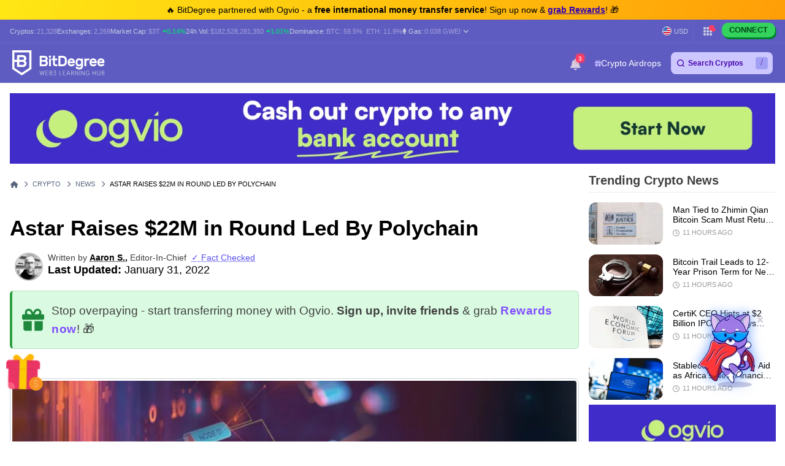

--- FILE ---
content_type: text/html; charset=UTF-8
request_url: https://www.bitdegree.org/crypto/news/astar-raises-22-million
body_size: 39916
content:
<!DOCTYPE html>
<html lang="en-US"
      class="">

    <head>
        <link rel="preconnect"
              href="https://assets.bitdegree.org">
        <link rel="preconnect"
              href="https://images.bitdegree.org">

        
        <script>
        document.addEventListener('DOMContentLoaded', () => {
            setTimeout(initGTM, 7000);
        });
        document.addEventListener('scroll', initGTMOnEvent);
        document.addEventListener('mousemove', initGTMOnEvent);
        document.addEventListener('touchstart', initGTMOnEvent);

        function initGTMOnEvent(event) {
            initGTM();
            event.currentTarget.removeEventListener(event.type, initGTMOnEvent);
        }

        function initGTM() {
            if (window.gtmDidInit) {
                return false;
            }
            window.gtmDidInit = true;
            const script = document.createElement('script');
            script.type = 'text/javascript';
            script.async = true;

            script.onload = () => {
                window.dataLayer = window.dataLayer || [];
                window.dataLayer.push({
                    event: 'gtm.js',
                    'gtm.start': new Date().getTime(),
                    'gtm.uniqueEventId': 0
                });
            };

            script.src = 'https://www.googletagmanager.com/gtm.js?id=GTM-KHWJ3JB';
            document.head.appendChild(script);
        }
    </script>


<meta charset="utf-8">
    <meta name="referrer"
          content="no-referrer-when-downgrade">
<meta name="viewport"
      content="width=device-width, minimum-scale=1, initial-scale=1">
<meta name="csrf-token"
      content="EklRiPEgAqiVc7Q4B9OSLqqybsg7ydR3bTq12ulx">
<link rel="shortcut icon"
      href="https://www.bitdegree.org/favicon.ico"
      type="image/x-icon">
<meta name="dcterms.language"
      content="en-US" />

    <link rel="canonical"
          href="https://www.bitdegree.org/crypto/news/astar-raises-22-million">
            <link rel="alternate"
              hreflang="x-default"
              href="https://www.bitdegree.org/crypto/news/astar-raises-22-million">
            <link rel="alternate"
              hreflang="en-US"
              href="https://www.bitdegree.org/crypto/news/astar-raises-22-million">
    
<title>Multichain DApp Protocol Astar Raised 22 Million</title>
<meta name="description"
      content="The latest fundraise brought the Multichain DApp Protocol Astar a great success by raising 22 million dollars.">

<link rel="alternate"
      type="application/rss+xml"
      title="BitDegree Crypto News"
      href="https://www.bitdegree.org/crypto/news/rss" />

<meta property="og:url"
      content="https://www.bitdegree.org/crypto/news/astar-raises-22-million" />
<meta property="og:type"
      content="website" />
<meta property="og:site_name"
      content="BitDegree" />
<meta property="og:title"
      content="Multichain DApp Protocol Astar Raised 22 Million" />
<meta property="og:description"
      content="The latest fundraise brought the Multichain DApp Protocol Astar a great success by raising 22 million dollars." />
<meta property="og:image:alt"
      content="Multichain DApp Protocol Astar Raised 22 Million" />
<meta property="og:logo"
      content="https://assets.bitdegree.org/assets/bitdegree-logo-dark.png" />

<meta name="twitter:card"
      content="summary_large_image">
<meta name="twitter:creator"
      content="@BitDegree">
<meta name="twitter:title"
      content="Multichain DApp Protocol Astar Raised 22 Million">
<meta name="twitter:description"
      content="The latest fundraise brought the Multichain DApp Protocol Astar a great success by raising 22 million dollars.">

    <meta property="og:image"
      content="https://assets.bitdegree.org/crypto/storage/media/astar-raises-22-million-in-round-led-by-polychain.o.jpg">
<meta name="twitter:image"
      content="https://assets.bitdegree.org/crypto/storage/media/astar-raises-22-million-in-round-led-by-polychain.o.jpg">
    <meta name="twitter:label2"
          content="Est. reading time">
    <meta name="twitter:data2"
          content="2 Minutes">
    <meta property="article:published_time"
          content="2022-01-28T15:32:15Z">
    <meta property="article:modified_time"
          content="2022-01-31T13:18:37Z">
    <meta property="og:updated_time"
          content="2022-01-31T13:18:37Z">
<script defer
        src="https://kit.fontawesome.com/fee95b0709.js"
        crossorigin="anonymous"></script>
<noscript>
    <link rel="stylesheet"
          href="https://kit.fontawesome.com/fee95b0709.css"
          crossorigin="anonymous">
</noscript>
<script type="application/ld+json">
                {"@context":"https:\/\/schema.org","@type":"NewsArticle","@id":"https:\/\/www.bitdegree.org\/crypto\/news\/astar-raises-22-million","url":"https:\/\/www.bitdegree.org\/crypto\/news\/astar-raises-22-million","mainEntityOfPage":"https:\/\/www.bitdegree.org\/crypto\/news\/astar-raises-22-million","headline":"Astar Raises $22M in Round Led By Polychain","description":"Multichain dApp protocol Astar (was known as Plasm) has raised $22 million in the latest strategic fundraise.Furthermore, they also revealed that the funds will be used to hire the best leading engineers to execute ecosystem projects and implement WASM (binary construction format for a stack-based virtual machine), and EVM (the software platform for developers to create decentralized applications on Ethereum).\nOther investors in the round were Animal Ventures, Alchemy Ventures, Crypto.com Capita...","wordCount":287,"articleSection":"News","image":{"@context":"https:\/\/schema.org","@type":"ImageObject","url":"https:\/\/assets.bitdegree.org\/crypto\/storage\/media\/astar-raises-22-million-in-round-led-by-polychain.o.jpg","width":1024,"height":576},"author":{"@type":"Person","name":"Aaron S.","url":"https:\/\/www.bitdegree.org\/about-us\/analysts\/aaron-s-editor-in-chief","jobTitle":"Editor-In-Chief","email":"aaron@bitdegree.org","image":{"@type":"ImageObject","url":"https:\/\/assets.bitdegree.org\/images\/aaron.jpg","caption":"Aaron S. - Editor-In-Chief","inLanguage":"en-US","width":250,"height":250},"sameAs":["https:\/\/www.linkedin.com\/in\/aronas-smolenskas\/"]},"publisher":{"@context":"https:\/\/schema.org","@type":"NewsMediaOrganization","name":"BitDegree","legalName":"BitDegree Inc, UAB","description":"BitDegree aims to uncover, simplify & share Web3 & cryptocurrency education with the masses. Join millions, easily discover and understand cryptocurrencies, price charts, top crypto exchanges & wallets in one place.","url":"https:\/\/www.bitdegree.org\/crypto\/news","foundingDate":"2017","logo":{"@type":"ImageObject","inLanguage":"en-US","caption":"BitDegree","url":"https:\/\/assets.bitdegree.org\/assets\/bitdegree-logo-white.svg"},"address":{"@type":"PostalAddress","addressLocality":"Vilnius","addressCountry":"LT","postalCode":"03113","streetAddress":"Vytenio g. 9-106"},"sameAs":["https:\/\/x.com\/BitDegree","https:\/\/discord.com\/invite\/NXNN5tjA7g","https:\/\/t.me\/BitDegree","https:\/\/www.youtube.com\/c\/CryptoFinallyExplained","https:\/\/www.facebook.com\/bitdegree.org","https:\/\/www.linkedin.com\/company\/bitdegree","https:\/\/blog.bitdegree.org","https:\/\/www.instagram.com\/bitdegree\/","https:\/\/www.reddit.com\/r\/bitdegree","https:\/\/github.com\/bitdegree"],"contactPoint":{"@type":"ContactPoint","contactType":"Customer Support","email":"hello@bitdegree.org","telephone":"+37061780199","url":"https:\/\/www.bitdegree.org\/contact"}},"comment":[],"datePublished":"2022-01-28T15:32:15Z","dateModified":"2022-01-31T13:18:37Z","sameAs":null}
            </script>
        
                    <script type="application/ld+json">
                {"@context":"https:\/\/schema.org","@type":"BreadcrumbList","itemListElement":[{"@type":"ListItem","name":"Home","item":"https:\/\/www.bitdegree.org","position":1},{"@type":"ListItem","name":"Crypto","item":"https:\/\/www.bitdegree.org\/crypto","position":2},{"@type":"ListItem","name":"News","item":"https:\/\/www.bitdegree.org\/crypto\/news","position":3},{"@type":"ListItem","name":"Astar Raises $22M in Round Led By Polychain","item":"https:\/\/www.bitdegree.org\/crypto\/news\/astar-raises-22-million","position":4}]}
            </script>
        
            
        
        
        
        
        <link rel="preload" as="style" href="https://build.bitdegree.org/build/assets/_top-menu-promotional-bar-ByQ9Mfi8.css" /><link rel="stylesheet" href="https://build.bitdegree.org/build/assets/_top-menu-promotional-bar-ByQ9Mfi8.css" data-navigate-track="reload" />                    <link rel="preload" as="style" href="https://build.bitdegree.org/build/assets/_top-menu-o4ovZQur.css" /><link rel="stylesheet" href="https://build.bitdegree.org/build/assets/_top-menu-o4ovZQur.css" data-navigate-track="reload" />            <link rel="preload" as="style" href="https://build.bitdegree.org/build/assets/_header-zzt4uL_N.css" /><link rel="stylesheet" href="https://build.bitdegree.org/build/assets/_header-zzt4uL_N.css" data-navigate-track="reload" />        
        
                    <link rel="preload" as="style" href="https://build.bitdegree.org/build/assets/_article-author-O-n0yN5Z.css" /><link rel="stylesheet" href="https://build.bitdegree.org/build/assets/_article-author-O-n0yN5Z.css" data-navigate-track="reload" />                    <link rel="preload" as="style" href="https://build.bitdegree.org/build/assets/_author-details-tooltip-Dy45YuE5.css" /><link rel="stylesheet" href="https://build.bitdegree.org/build/assets/_author-details-tooltip-Dy45YuE5.css" data-navigate-track="reload" />        
                    <link rel="preload" as="style" href="https://build.bitdegree.org/build/assets/news-article-DsCN5v2W.css" /><link rel="stylesheet" href="https://build.bitdegree.org/build/assets/news-article-DsCN5v2W.css" data-navigate-track="reload" />            </head>

    <body
          class=" lang-en-US">
                    <noscript>
        <iframe src="https://www.googletagmanager.com/ns.html?id=GTM-KHWJ3JB"
                height="0"
                width="0"
                style="display:none;visibility:hidden"></iframe>
    </noscript>

                <div id="content-mission-mount">
                            </div>
            <div id="app-mount">
                                    
                    <div id="header-navigation-top-menu-promotional-bar"
     class="top-menu-promotional-bar"
     style="min-height: 32px;">
    <div class="top-menu-promotional-bar__section">
        <div class="top-menu-promotional-bar__content"
             style="padding: 4px 0;">
            🔥 BitDegree partnered with Ogvio - a <strong>free international money transfer service</strong>! Sign up now & <a href="https://www.bitdegree.org/crypto/goon/ogvio" target="_blank" data-category="top-menu-promotional-bar" class="top-menu-promotional-bar__link" rel="nofollow noopener noindex"><strong>grab Rewards</strong></a>! 🎁
        </div>
    </div>
</div>

                    <div id="header-navigation-top-menu"
     class="top-menu">
    <div class="top-menu__wrapper ">
                    <ul class="stats">
    <li>
        Cryptos:
        <a href="https://www.bitdegree.org/cryptocurrency-prices">
            <span>21,328</span>
        </a>
    </li>
    <li>
        Exchanges:
        <a href="https://www.bitdegree.org/top-crypto-exchanges#exchanges">
            <span>2,269</span>
        </a>
    </li>
    <li>
        Market Cap:
        <a href="https://www.bitdegree.org/cryptocurrency-prices/total-crypto-market-cap-chart#market-cap-volume-chart">
            <span>$3T</span>
        </a>
                    <span class="stats-value-up">
                <i class="fa-solid fa-caret-up"></i>
                0.14%
            </span>
            </li>
    <li>
        24h Vol:
        <a href="https://www.bitdegree.org/cryptocurrency-prices/total-crypto-market-cap-chart#market-cap-volume-chart">
            <span>$182,528,281,350</span>
        </a>
                    <span class="stats-value-up">
                <i class="fa-solid fa-caret-up"></i>
                1.01%
            </span>
            </li>
    <li>
        Dominance:
        <a href="https://www.bitdegree.org/cryptocurrency-prices/bitcoin-btc-price">
            <span>BTC:
                59.5%</span>
        </a>
        <a class="pl-1"
           href="https://www.bitdegree.org/cryptocurrency-prices/ethereum-eth-price">
            <span>ETH:
                11.9%</span>
        </a>
    </li>
            <li>
            <base-tippy interactive
                        placement="bottom">
                <span class="tippy-info"
                      role="button"
                      aria-label="Gas price">
                    <i class="gas-icon fa-brands fa-ethereum"></i>
                    <span class="gas-title">Gas: </span>
                    <a href="https://www.bitdegree.org/cryptocurrency-prices/total-crypto-market-cap-chart#gas-prices"
                       class="gas-value">
                        <span>0.038 GWEI</span>
                    </a>
                    <i class="gas-dropdown-icon fa-solid fa-angle-down"></i>
                </span>
                <template #content>
                    <gas-price-tooltip :gas-prices="[{&quot;id&quot;:79314,&quot;slow&quot;:&quot;0.038&quot;,&quot;standard&quot;:&quot;0.038&quot;,&quot;fast&quot;:&quot;0.039&quot;,&quot;type&quot;:&quot;hourly&quot;,&quot;network&quot;:&quot;ethereum&quot;,&quot;date&quot;:&quot;2026-01-24T09:00:00.000000Z&quot;},{&quot;id&quot;:79315,&quot;slow&quot;:&quot;148.580&quot;,&quot;standard&quot;:&quot;148.580&quot;,&quot;fast&quot;:&quot;149.580&quot;,&quot;type&quot;:&quot;hourly&quot;,&quot;network&quot;:&quot;polygon&quot;,&quot;date&quot;:&quot;2026-01-24T09:00:00.000000Z&quot;}]"
                                       global-charts-route="https://www.bitdegree.org/cryptocurrency-prices/total-crypto-market-cap-chart">
                    </gas-price-tooltip>
                </template>
            </base-tippy>
        </li>
    </ul>
                <ul class="links">
                        <li class="currency-list-item">
                <fiat-currency-search :current-fiat-currency="{&quot;name&quot;:&quot;US Dollar&quot;,&quot;logo&quot;:&quot;crypto-prices\/fiat-logos\/USD.svg&quot;,&quot;currency_code&quot;:&quot;USD&quot;,&quot;sign&quot;:&quot;$&quot;,&quot;price&quot;:1}"
                                      :fiat-currencies="[{&quot;name&quot;:&quot;US Dollar&quot;,&quot;currency_code&quot;:&quot;USD&quot;,&quot;sign&quot;:&quot;$&quot;,&quot;logo&quot;:&quot;\/crypto-prices\/fiat-logos\/USD.svg&quot;,&quot;price&quot;:&quot;1.00&quot;},{&quot;name&quot;:&quot;Australian Dollar&quot;,&quot;currency_code&quot;:&quot;AUD&quot;,&quot;sign&quot;:&quot;$&quot;,&quot;logo&quot;:&quot;\/crypto-prices\/fiat-logos\/AUD.svg&quot;,&quot;price&quot;:&quot;1.46&quot;},{&quot;name&quot;:&quot;Brazilian Real&quot;,&quot;currency_code&quot;:&quot;BRL&quot;,&quot;sign&quot;:&quot;R$&quot;,&quot;logo&quot;:&quot;\/crypto-prices\/fiat-logos\/BRL.svg&quot;,&quot;price&quot;:&quot;5.26&quot;},{&quot;name&quot;:&quot;Canadian Dollar&quot;,&quot;currency_code&quot;:&quot;CAD&quot;,&quot;sign&quot;:&quot;$&quot;,&quot;logo&quot;:&quot;\/crypto-prices\/fiat-logos\/CAD.svg&quot;,&quot;price&quot;:&quot;1.37&quot;},{&quot;name&quot;:&quot;Swiss Franc&quot;,&quot;currency_code&quot;:&quot;CHF&quot;,&quot;sign&quot;:&quot;Fr&quot;,&quot;logo&quot;:&quot;\/crypto-prices\/fiat-logos\/CHF.svg&quot;,&quot;price&quot;:&quot;0.79&quot;},{&quot;name&quot;:&quot;Chilean Peso&quot;,&quot;currency_code&quot;:&quot;CLP&quot;,&quot;sign&quot;:&quot;$&quot;,&quot;logo&quot;:&quot;\/crypto-prices\/fiat-logos\/CLP.svg&quot;,&quot;price&quot;:&quot;868.14&quot;},{&quot;name&quot;:&quot;Chinese Yuan&quot;,&quot;currency_code&quot;:&quot;CNY&quot;,&quot;sign&quot;:&quot;\u00a5&quot;,&quot;logo&quot;:&quot;\/crypto-prices\/fiat-logos\/CNY.svg&quot;,&quot;price&quot;:&quot;6.94&quot;},{&quot;name&quot;:&quot;Czech Koruna&quot;,&quot;currency_code&quot;:&quot;CZK&quot;,&quot;sign&quot;:&quot;K\u010d&quot;,&quot;logo&quot;:&quot;\/crypto-prices\/fiat-logos\/CZK.svg&quot;,&quot;price&quot;:&quot;20.57&quot;},{&quot;name&quot;:&quot;Danish Krone&quot;,&quot;currency_code&quot;:&quot;DKK&quot;,&quot;sign&quot;:&quot;kr&quot;,&quot;logo&quot;:&quot;\/crypto-prices\/fiat-logos\/DKK.svg&quot;,&quot;price&quot;:&quot;6.33&quot;},{&quot;name&quot;:&quot;Euro&quot;,&quot;currency_code&quot;:&quot;EUR&quot;,&quot;sign&quot;:&quot;\u20ac&quot;,&quot;logo&quot;:&quot;\/crypto-prices\/fiat-logos\/EUR.svg&quot;,&quot;price&quot;:&quot;0.85&quot;},{&quot;name&quot;:&quot;Pound Sterling&quot;,&quot;currency_code&quot;:&quot;GBP&quot;,&quot;sign&quot;:&quot;\u00a3&quot;,&quot;logo&quot;:&quot;\/crypto-prices\/fiat-logos\/GBP.svg&quot;,&quot;price&quot;:&quot;0.74&quot;},{&quot;name&quot;:&quot;Hong Kong Dollar&quot;,&quot;currency_code&quot;:&quot;HKD&quot;,&quot;sign&quot;:&quot;$&quot;,&quot;logo&quot;:&quot;\/crypto-prices\/fiat-logos\/HKD.svg&quot;,&quot;price&quot;:&quot;7.76&quot;},{&quot;name&quot;:&quot;Hungarian Forint&quot;,&quot;currency_code&quot;:&quot;HUF&quot;,&quot;sign&quot;:&quot;Ft&quot;,&quot;logo&quot;:&quot;\/crypto-prices\/fiat-logos\/HUF.svg&quot;,&quot;price&quot;:&quot;323.70&quot;},{&quot;name&quot;:&quot;Indonesian Rupiah&quot;,&quot;currency_code&quot;:&quot;IDR&quot;,&quot;sign&quot;:&quot;Rp&quot;,&quot;logo&quot;:&quot;\/crypto-prices\/fiat-logos\/IDR.svg&quot;,&quot;price&quot;:&quot;16757.31&quot;},{&quot;name&quot;:&quot;Israeli New Shekel&quot;,&quot;currency_code&quot;:&quot;ILS&quot;,&quot;sign&quot;:&quot;\u20aa&quot;,&quot;logo&quot;:&quot;\/crypto-prices\/fiat-logos\/ILS.svg&quot;,&quot;price&quot;:&quot;3.13&quot;},{&quot;name&quot;:&quot;Indian Rupee&quot;,&quot;currency_code&quot;:&quot;INR&quot;,&quot;sign&quot;:&quot;\u20b9&quot;,&quot;logo&quot;:&quot;\/crypto-prices\/fiat-logos\/INR.svg&quot;,&quot;price&quot;:&quot;91.20&quot;},{&quot;name&quot;:&quot;Japanese Yen&quot;,&quot;currency_code&quot;:&quot;JPY&quot;,&quot;sign&quot;:&quot;\u00a5&quot;,&quot;logo&quot;:&quot;\/crypto-prices\/fiat-logos\/JPY.svg&quot;,&quot;price&quot;:&quot;157.88&quot;},{&quot;name&quot;:&quot;South Korean Won&quot;,&quot;currency_code&quot;:&quot;KRW&quot;,&quot;sign&quot;:&quot;\u20a9&quot;,&quot;logo&quot;:&quot;\/crypto-prices\/fiat-logos\/KRW.svg&quot;,&quot;price&quot;:&quot;1461.58&quot;},{&quot;name&quot;:&quot;Mexican Peso&quot;,&quot;currency_code&quot;:&quot;MXN&quot;,&quot;sign&quot;:&quot;$&quot;,&quot;logo&quot;:&quot;\/crypto-prices\/fiat-logos\/MXN.svg&quot;,&quot;price&quot;:&quot;17.38&quot;},{&quot;name&quot;:&quot;Malaysian Ringgit&quot;,&quot;currency_code&quot;:&quot;MYR&quot;,&quot;sign&quot;:&quot;RM&quot;,&quot;logo&quot;:&quot;\/crypto-prices\/fiat-logos\/MYR.svg&quot;,&quot;price&quot;:&quot;4.01&quot;},{&quot;name&quot;:&quot;Norwegian Krone&quot;,&quot;currency_code&quot;:&quot;NOK&quot;,&quot;sign&quot;:&quot;kr&quot;,&quot;logo&quot;:&quot;\/crypto-prices\/fiat-logos\/NOK.svg&quot;,&quot;price&quot;:&quot;9.81&quot;},{&quot;name&quot;:&quot;New Zealand Dollar&quot;,&quot;currency_code&quot;:&quot;NZD&quot;,&quot;sign&quot;:&quot;$&quot;,&quot;logo&quot;:&quot;\/crypto-prices\/fiat-logos\/NZD.svg&quot;,&quot;price&quot;:&quot;1.69&quot;},{&quot;name&quot;:&quot;Philippine Peso&quot;,&quot;currency_code&quot;:&quot;PHP&quot;,&quot;sign&quot;:&quot;\u20b1&quot;,&quot;logo&quot;:&quot;\/crypto-prices\/fiat-logos\/PHP.svg&quot;,&quot;price&quot;:&quot;58.78&quot;},{&quot;name&quot;:&quot;Pakistani Rupee&quot;,&quot;currency_code&quot;:&quot;PKR&quot;,&quot;sign&quot;:&quot;\u20a8&quot;,&quot;logo&quot;:&quot;\/crypto-prices\/fiat-logos\/PKR.svg&quot;,&quot;price&quot;:&quot;278.74&quot;},{&quot;name&quot;:&quot;Polish Z\u0142oty&quot;,&quot;currency_code&quot;:&quot;PLN&quot;,&quot;sign&quot;:&quot;z\u0142&quot;,&quot;logo&quot;:&quot;\/crypto-prices\/fiat-logos\/PLN.svg&quot;,&quot;price&quot;:&quot;3.56&quot;},{&quot;name&quot;:&quot;Russian Ruble&quot;,&quot;currency_code&quot;:&quot;RUB&quot;,&quot;sign&quot;:&quot;\u20bd&quot;,&quot;logo&quot;:&quot;\/crypto-prices\/fiat-logos\/RUB.svg&quot;,&quot;price&quot;:&quot;75.69&quot;},{&quot;name&quot;:&quot;Swedish Krona&quot;,&quot;currency_code&quot;:&quot;SEK&quot;,&quot;sign&quot;:&quot;kr&quot;,&quot;logo&quot;:&quot;\/crypto-prices\/fiat-logos\/SEK.svg&quot;,&quot;price&quot;:&quot;8.97&quot;},{&quot;name&quot;:&quot;Singapore Dollar&quot;,&quot;currency_code&quot;:&quot;SGD&quot;,&quot;sign&quot;:&quot;S$&quot;,&quot;logo&quot;:&quot;\/crypto-prices\/fiat-logos\/SGD.svg&quot;,&quot;price&quot;:&quot;1.27&quot;},{&quot;name&quot;:&quot;Thai Baht&quot;,&quot;currency_code&quot;:&quot;THB&quot;,&quot;sign&quot;:&quot;\u0e3f&quot;,&quot;logo&quot;:&quot;\/crypto-prices\/fiat-logos\/THB.svg&quot;,&quot;price&quot;:&quot;30.99&quot;},{&quot;name&quot;:&quot;Turkish Lira&quot;,&quot;currency_code&quot;:&quot;TRY&quot;,&quot;sign&quot;:&quot;\u20ba&quot;,&quot;logo&quot;:&quot;\/crypto-prices\/fiat-logos\/TRY.svg&quot;,&quot;price&quot;:&quot;43.17&quot;},{&quot;name&quot;:&quot;New Taiwan Dollar&quot;,&quot;currency_code&quot;:&quot;TWD&quot;,&quot;sign&quot;:&quot;NT$&quot;,&quot;logo&quot;:&quot;\/crypto-prices\/fiat-logos\/TWD.svg&quot;,&quot;price&quot;:&quot;31.46&quot;},{&quot;name&quot;:&quot;South African Rand&quot;,&quot;currency_code&quot;:&quot;ZAR&quot;,&quot;sign&quot;:&quot;R&quot;,&quot;logo&quot;:&quot;\/crypto-prices\/fiat-logos\/ZAR.svg&quot;,&quot;price&quot;:&quot;16.03&quot;},{&quot;name&quot;:&quot;UAE Dirham&quot;,&quot;currency_code&quot;:&quot;AED&quot;,&quot;sign&quot;:&quot;\u062f.\u0625&quot;,&quot;logo&quot;:&quot;\/crypto-prices\/fiat-logos\/AED.svg&quot;,&quot;price&quot;:&quot;3.66&quot;},{&quot;name&quot;:&quot;Bulgarian Lev&quot;,&quot;currency_code&quot;:&quot;BGN&quot;,&quot;sign&quot;:&quot;\u043b\u0432&quot;,&quot;logo&quot;:&quot;\/crypto-prices\/fiat-logos\/BGN.svg&quot;,&quot;price&quot;:&quot;1.67&quot;},{&quot;name&quot;:&quot;Croatian Kuna&quot;,&quot;currency_code&quot;:&quot;HRK&quot;,&quot;sign&quot;:&quot;kn&quot;,&quot;logo&quot;:&quot;\/crypto-prices\/fiat-logos\/HRK.svg&quot;,&quot;price&quot;:&quot;6.38&quot;},{&quot;name&quot;:&quot;Mauritian Rupee&quot;,&quot;currency_code&quot;:&quot;MUR&quot;,&quot;sign&quot;:&quot;\u20a8&quot;,&quot;logo&quot;:&quot;\/crypto-prices\/fiat-logos\/MUR.svg&quot;,&quot;price&quot;:&quot;45.91&quot;},{&quot;name&quot;:&quot;Romanian Leu&quot;,&quot;currency_code&quot;:&quot;RON&quot;,&quot;sign&quot;:&quot;lei&quot;,&quot;logo&quot;:&quot;\/crypto-prices\/fiat-logos\/RON.svg&quot;,&quot;price&quot;:&quot;4.31&quot;},{&quot;name&quot;:&quot;Icelandic Kr\u00f3na&quot;,&quot;currency_code&quot;:&quot;ISK&quot;,&quot;sign&quot;:&quot;kr&quot;,&quot;logo&quot;:&quot;\/crypto-prices\/fiat-logos\/ISK.svg&quot;,&quot;price&quot;:&quot;123.75&quot;},{&quot;name&quot;:&quot;Nigerian Naira&quot;,&quot;currency_code&quot;:&quot;NGN&quot;,&quot;sign&quot;:&quot;\u20a6&quot;,&quot;logo&quot;:&quot;\/crypto-prices\/fiat-logos\/NGN.svg&quot;,&quot;price&quot;:&quot;1414.25&quot;},{&quot;name&quot;:&quot;Colombian Peso&quot;,&quot;currency_code&quot;:&quot;COP&quot;,&quot;sign&quot;:&quot;$&quot;,&quot;logo&quot;:&quot;\/crypto-prices\/fiat-logos\/COP.svg&quot;,&quot;price&quot;:&quot;3585.10&quot;},{&quot;name&quot;:&quot;Argentine Peso&quot;,&quot;currency_code&quot;:&quot;ARS&quot;,&quot;sign&quot;:&quot;$&quot;,&quot;logo&quot;:&quot;\/crypto-prices\/fiat-logos\/ARS.svg&quot;,&quot;price&quot;:&quot;1423.33&quot;},{&quot;name&quot;:&quot;Peruvian Sol&quot;,&quot;currency_code&quot;:&quot;PEN&quot;,&quot;sign&quot;:&quot;S\/.&quot;,&quot;logo&quot;:&quot;\/crypto-prices\/fiat-logos\/PEN.svg&quot;,&quot;price&quot;:&quot;3.34&quot;},{&quot;name&quot;:&quot;Vietnamese Dong&quot;,&quot;currency_code&quot;:&quot;VND&quot;,&quot;sign&quot;:&quot;\u20ab&quot;,&quot;logo&quot;:&quot;\/crypto-prices\/fiat-logos\/VND.svg&quot;,&quot;price&quot;:&quot;26160.77&quot;},{&quot;name&quot;:&quot;Ukrainian Hryvnia&quot;,&quot;currency_code&quot;:&quot;UAH&quot;,&quot;sign&quot;:&quot;\u20b4&quot;,&quot;logo&quot;:&quot;\/crypto-prices\/fiat-logos\/UAH.svg&quot;,&quot;price&quot;:&quot;43.03&quot;},{&quot;name&quot;:&quot;Bolivian Boliviano&quot;,&quot;currency_code&quot;:&quot;BOB&quot;,&quot;sign&quot;:&quot;Bs.&quot;,&quot;logo&quot;:&quot;\/crypto-prices\/fiat-logos\/BOB.svg&quot;,&quot;price&quot;:&quot;6.90&quot;},{&quot;name&quot;:&quot;Albanian Lek&quot;,&quot;currency_code&quot;:&quot;ALL&quot;,&quot;sign&quot;:&quot;L&quot;,&quot;logo&quot;:&quot;\/crypto-prices\/fiat-logos\/ALL.svg&quot;,&quot;price&quot;:&quot;81.90&quot;},{&quot;name&quot;:&quot;Armenian Dram&quot;,&quot;currency_code&quot;:&quot;AMD&quot;,&quot;sign&quot;:&quot;\u058f&quot;,&quot;logo&quot;:&quot;\/crypto-prices\/fiat-logos\/AMD.svg&quot;,&quot;price&quot;:&quot;377.51&quot;},{&quot;name&quot;:&quot;Azerbaijani Manat&quot;,&quot;currency_code&quot;:&quot;AZN&quot;,&quot;sign&quot;:&quot;\u20bc&quot;,&quot;logo&quot;:&quot;\/crypto-prices\/fiat-logos\/AZN.svg&quot;,&quot;price&quot;:&quot;1.69&quot;},{&quot;name&quot;:&quot;Bosnia-Herzegovina Convertible Mark&quot;,&quot;currency_code&quot;:&quot;BAM&quot;,&quot;sign&quot;:&quot;KM&quot;,&quot;logo&quot;:&quot;\/crypto-prices\/fiat-logos\/BAM.svg&quot;,&quot;price&quot;:&quot;1.66&quot;},{&quot;name&quot;:&quot;Bangladeshi Taka&quot;,&quot;currency_code&quot;:&quot;BDT&quot;,&quot;sign&quot;:&quot;\u09f3&quot;,&quot;logo&quot;:&quot;\/crypto-prices\/fiat-logos\/BDT.svg&quot;,&quot;price&quot;:&quot;121.80&quot;},{&quot;name&quot;:&quot;Bahraini Dinar&quot;,&quot;currency_code&quot;:&quot;BHD&quot;,&quot;sign&quot;:&quot;.\u062f.\u0628&quot;,&quot;logo&quot;:&quot;\/crypto-prices\/fiat-logos\/BHD.svg&quot;,&quot;price&quot;:&quot;0.37&quot;},{&quot;name&quot;:&quot;Bermudan Dollar&quot;,&quot;currency_code&quot;:&quot;BMD&quot;,&quot;sign&quot;:&quot;$&quot;,&quot;logo&quot;:&quot;\/crypto-prices\/fiat-logos\/BMD.svg&quot;,&quot;price&quot;:&quot;1.00&quot;},{&quot;name&quot;:&quot;Belarusian Ruble&quot;,&quot;currency_code&quot;:&quot;BYN&quot;,&quot;sign&quot;:&quot;Br&quot;,&quot;logo&quot;:&quot;\/crypto-prices\/fiat-logos\/BYN.svg&quot;,&quot;price&quot;:&quot;2.81&quot;},{&quot;name&quot;:&quot;Costa Rican Col\u00f3n&quot;,&quot;currency_code&quot;:&quot;CRC&quot;,&quot;sign&quot;:&quot;\u20a1&quot;,&quot;logo&quot;:&quot;\/crypto-prices\/fiat-logos\/CRC.svg&quot;,&quot;price&quot;:&quot;491.35&quot;},{&quot;name&quot;:&quot;Cuban Peso&quot;,&quot;currency_code&quot;:&quot;CUP&quot;,&quot;sign&quot;:&quot;$&quot;,&quot;logo&quot;:&quot;\/crypto-prices\/fiat-logos\/CUP.svg&quot;,&quot;price&quot;:&quot;26.39&quot;},{&quot;name&quot;:&quot;Dominican Peso&quot;,&quot;currency_code&quot;:&quot;DOP&quot;,&quot;sign&quot;:&quot;$&quot;,&quot;logo&quot;:&quot;\/crypto-prices\/fiat-logos\/DOP.svg&quot;,&quot;price&quot;:&quot;62.86&quot;},{&quot;name&quot;:&quot;Algerian Dinar&quot;,&quot;currency_code&quot;:&quot;DZD&quot;,&quot;sign&quot;:&quot;\u062f.\u062c&quot;,&quot;logo&quot;:&quot;\/crypto-prices\/fiat-logos\/DZD.svg&quot;,&quot;price&quot;:&quot;129.14&quot;},{&quot;name&quot;:&quot;Egyptian Pound&quot;,&quot;currency_code&quot;:&quot;EGP&quot;,&quot;sign&quot;:&quot;\u00a3&quot;,&quot;logo&quot;:&quot;\/crypto-prices\/fiat-logos\/EGP.svg&quot;,&quot;price&quot;:&quot;46.86&quot;},{&quot;name&quot;:&quot;Georgian Lari&quot;,&quot;currency_code&quot;:&quot;GEL&quot;,&quot;sign&quot;:&quot;\u20be&quot;,&quot;logo&quot;:&quot;\/crypto-prices\/fiat-logos\/GEL.svg&quot;,&quot;price&quot;:&quot;2.68&quot;},{&quot;name&quot;:&quot;Ghanaian Cedi&quot;,&quot;currency_code&quot;:&quot;GHS&quot;,&quot;sign&quot;:&quot;\u20b5&quot;,&quot;logo&quot;:&quot;\/crypto-prices\/fiat-logos\/GHS.svg&quot;,&quot;price&quot;:&quot;10.83&quot;},{&quot;name&quot;:&quot;Guatemalan Quetzal&quot;,&quot;currency_code&quot;:&quot;GTQ&quot;,&quot;sign&quot;:&quot;Q&quot;,&quot;logo&quot;:&quot;\/crypto-prices\/fiat-logos\/GTQ.svg&quot;,&quot;price&quot;:&quot;7.64&quot;},{&quot;name&quot;:&quot;Honduran Lempira&quot;,&quot;currency_code&quot;:&quot;HNL&quot;,&quot;sign&quot;:&quot;L&quot;,&quot;logo&quot;:&quot;\/crypto-prices\/fiat-logos\/HNL.svg&quot;,&quot;price&quot;:&quot;26.35&quot;},{&quot;name&quot;:&quot;Iraqi Dinar&quot;,&quot;currency_code&quot;:&quot;IQD&quot;,&quot;sign&quot;:&quot;\u0639.\u062f&quot;,&quot;logo&quot;:&quot;\/crypto-prices\/fiat-logos\/IQD.svg&quot;,&quot;price&quot;:&quot;1304.58&quot;},{&quot;name&quot;:&quot;Iranian Rial&quot;,&quot;currency_code&quot;:&quot;IRR&quot;,&quot;sign&quot;:&quot;\ufdfc&quot;,&quot;logo&quot;:&quot;\/crypto-prices\/fiat-logos\/IRR.svg&quot;,&quot;price&quot;:&quot;41950.64&quot;},{&quot;name&quot;:&quot;Jamaican Dollar&quot;,&quot;currency_code&quot;:&quot;JMD&quot;,&quot;sign&quot;:&quot;$&quot;,&quot;logo&quot;:&quot;\/crypto-prices\/fiat-logos\/JMD.svg&quot;,&quot;price&quot;:&quot;156.77&quot;},{&quot;name&quot;:&quot;Jordanian Dinar&quot;,&quot;currency_code&quot;:&quot;JOD&quot;,&quot;sign&quot;:&quot;\u062f.\u0627&quot;,&quot;logo&quot;:&quot;\/crypto-prices\/fiat-logos\/JOD.svg&quot;,&quot;price&quot;:&quot;0.70&quot;},{&quot;name&quot;:&quot;Kenyan Shilling&quot;,&quot;currency_code&quot;:&quot;KES&quot;,&quot;sign&quot;:&quot;Sh&quot;,&quot;logo&quot;:&quot;\/crypto-prices\/fiat-logos\/KES.svg&quot;,&quot;price&quot;:&quot;128.47&quot;},{&quot;name&quot;:&quot;Kyrgystani Som&quot;,&quot;currency_code&quot;:&quot;KGS&quot;,&quot;sign&quot;:&quot;\u0441&quot;,&quot;logo&quot;:&quot;\/crypto-prices\/fiat-logos\/KGS.svg&quot;,&quot;price&quot;:&quot;87.08&quot;},{&quot;name&quot;:&quot;Cambodian Riel&quot;,&quot;currency_code&quot;:&quot;KHR&quot;,&quot;sign&quot;:&quot;\u17db&quot;,&quot;logo&quot;:&quot;\/crypto-prices\/fiat-logos\/KHR.svg&quot;,&quot;price&quot;:&quot;4014.31&quot;},{&quot;name&quot;:&quot;Kuwaiti Dinar&quot;,&quot;currency_code&quot;:&quot;KWD&quot;,&quot;sign&quot;:&quot;\u062f.\u0643&quot;,&quot;logo&quot;:&quot;\/crypto-prices\/fiat-logos\/KWD.svg&quot;,&quot;price&quot;:&quot;0.31&quot;},{&quot;name&quot;:&quot;Kazakhstani Tenge&quot;,&quot;currency_code&quot;:&quot;KZT&quot;,&quot;sign&quot;:&quot;\u20b8&quot;,&quot;logo&quot;:&quot;\/crypto-prices\/fiat-logos\/KZT.svg&quot;,&quot;price&quot;:&quot;503.81&quot;},{&quot;name&quot;:&quot;Lebanese Pound&quot;,&quot;currency_code&quot;:&quot;LBP&quot;,&quot;sign&quot;:&quot;\u0644.\u0644&quot;,&quot;logo&quot;:&quot;\/crypto-prices\/fiat-logos\/LBP.svg&quot;,&quot;price&quot;:&quot;85195.92&quot;},{&quot;name&quot;:&quot;Sri Lankan Rupee&quot;,&quot;currency_code&quot;:&quot;LKR&quot;,&quot;sign&quot;:&quot;Rs&quot;,&quot;logo&quot;:&quot;\/crypto-prices\/fiat-logos\/LKR.svg&quot;,&quot;price&quot;:&quot;308.42&quot;},{&quot;name&quot;:&quot;Moroccan Dirham&quot;,&quot;currency_code&quot;:&quot;MAD&quot;,&quot;sign&quot;:&quot;\u062f.\u0645.&quot;,&quot;logo&quot;:&quot;\/crypto-prices\/fiat-logos\/MAD.svg&quot;,&quot;price&quot;:&quot;9.14&quot;},{&quot;name&quot;:&quot;Moldovan Leu&quot;,&quot;currency_code&quot;:&quot;MDL&quot;,&quot;sign&quot;:&quot;L&quot;,&quot;logo&quot;:&quot;\/crypto-prices\/fiat-logos\/MDL.svg&quot;,&quot;price&quot;:&quot;16.99&quot;},{&quot;name&quot;:&quot;Macedonian Denar&quot;,&quot;currency_code&quot;:&quot;MKD&quot;,&quot;sign&quot;:&quot;\u0434\u0435\u043d&quot;,&quot;logo&quot;:&quot;\/crypto-prices\/fiat-logos\/MKD.svg&quot;,&quot;price&quot;:&quot;52.20&quot;},{&quot;name&quot;:&quot;Myanma Kyat&quot;,&quot;currency_code&quot;:&quot;MMK&quot;,&quot;sign&quot;:&quot;Ks&quot;,&quot;logo&quot;:&quot;\/crypto-prices\/fiat-logos\/MMK.svg&quot;,&quot;price&quot;:&quot;2091.29&quot;},{&quot;name&quot;:&quot;Mongolian Tugrik&quot;,&quot;currency_code&quot;:&quot;MNT&quot;,&quot;sign&quot;:&quot;\u20ae&quot;,&quot;logo&quot;:&quot;\/crypto-prices\/fiat-logos\/MNT.svg&quot;,&quot;price&quot;:&quot;3552.19&quot;},{&quot;name&quot;:&quot;Namibian Dollar&quot;,&quot;currency_code&quot;:&quot;NAD&quot;,&quot;sign&quot;:&quot;$&quot;,&quot;logo&quot;:&quot;\/crypto-prices\/fiat-logos\/NAD.svg&quot;,&quot;price&quot;:&quot;16.14&quot;},{&quot;name&quot;:&quot;Nicaraguan C\u00f3rdoba&quot;,&quot;currency_code&quot;:&quot;NIO&quot;,&quot;sign&quot;:&quot;C$&quot;,&quot;logo&quot;:&quot;\/crypto-prices\/fiat-logos\/NIO.svg&quot;,&quot;price&quot;:&quot;36.54&quot;},{&quot;name&quot;:&quot;Nepalese Rupee&quot;,&quot;currency_code&quot;:&quot;NPR&quot;,&quot;sign&quot;:&quot;\u20a8&quot;,&quot;logo&quot;:&quot;\/crypto-prices\/fiat-logos\/NPR.svg&quot;,&quot;price&quot;:&quot;145.86&quot;},{&quot;name&quot;:&quot;Omani Rial&quot;,&quot;currency_code&quot;:&quot;OMR&quot;,&quot;sign&quot;:&quot;\u0631.\u0639.&quot;,&quot;logo&quot;:&quot;\/crypto-prices\/fiat-logos\/OMR.svg&quot;,&quot;price&quot;:&quot;0.38&quot;},{&quot;name&quot;:&quot;Panamanian Balboa&quot;,&quot;currency_code&quot;:&quot;PAB&quot;,&quot;sign&quot;:&quot;B\/.&quot;,&quot;logo&quot;:&quot;\/crypto-prices\/fiat-logos\/PAB.svg&quot;,&quot;price&quot;:&quot;0.99&quot;},{&quot;name&quot;:&quot;Qatari Rial&quot;,&quot;currency_code&quot;:&quot;QAR&quot;,&quot;sign&quot;:&quot;\u0631.\u0642&quot;,&quot;logo&quot;:&quot;\/crypto-prices\/fiat-logos\/QAR.svg&quot;,&quot;price&quot;:&quot;3.63&quot;},{&quot;name&quot;:&quot;Serbian Dinar&quot;,&quot;currency_code&quot;:&quot;RSD&quot;,&quot;sign&quot;:&quot;\u0434\u0438\u043d.&quot;,&quot;logo&quot;:&quot;\/crypto-prices\/fiat-logos\/RSD.svg&quot;,&quot;price&quot;:&quot;99.51&quot;},{&quot;name&quot;:&quot;Saudi Riyal&quot;,&quot;currency_code&quot;:&quot;SAR&quot;,&quot;sign&quot;:&quot;\u0631.\u0633&quot;,&quot;logo&quot;:&quot;\/crypto-prices\/fiat-logos\/SAR.svg&quot;,&quot;price&quot;:&quot;3.74&quot;},{&quot;name&quot;:&quot;South Sudanese Pound&quot;,&quot;currency_code&quot;:&quot;SSP&quot;,&quot;sign&quot;:&quot;\u00a3&quot;,&quot;logo&quot;:&quot;\/crypto-prices\/fiat-logos\/SSP.svg&quot;,&quot;price&quot;:&quot;0.03&quot;},{&quot;name&quot;:&quot;Tunisian Dinar&quot;,&quot;currency_code&quot;:&quot;TND&quot;,&quot;sign&quot;:&quot;\u062f.\u062a&quot;,&quot;logo&quot;:&quot;\/crypto-prices\/fiat-logos\/TND.svg&quot;,&quot;price&quot;:&quot;2.86&quot;},{&quot;name&quot;:&quot;Trinidad and Tobago Dollar&quot;,&quot;currency_code&quot;:&quot;TTD&quot;,&quot;sign&quot;:&quot;$&quot;,&quot;logo&quot;:&quot;\/crypto-prices\/fiat-logos\/TTD.svg&quot;,&quot;price&quot;:&quot;6.76&quot;},{&quot;name&quot;:&quot;Ugandan Shilling&quot;,&quot;currency_code&quot;:&quot;UGX&quot;,&quot;sign&quot;:&quot;Sh&quot;,&quot;logo&quot;:&quot;\/crypto-prices\/fiat-logos\/UGX.svg&quot;,&quot;price&quot;:&quot;3479.62&quot;},{&quot;name&quot;:&quot;Uruguayan Peso&quot;,&quot;currency_code&quot;:&quot;UYU&quot;,&quot;sign&quot;:&quot;$&quot;,&quot;logo&quot;:&quot;\/crypto-prices\/fiat-logos\/UYU.svg&quot;,&quot;price&quot;:&quot;38.07&quot;},{&quot;name&quot;:&quot;Uzbekistan Som&quot;,&quot;currency_code&quot;:&quot;UZS&quot;,&quot;sign&quot;:&quot;so&#039;m&quot;,&quot;logo&quot;:&quot;\/crypto-prices\/fiat-logos\/UZS.svg&quot;,&quot;price&quot;:&quot;12084.77&quot;},{&quot;name&quot;:&quot;Sovereign Bolivar&quot;,&quot;currency_code&quot;:&quot;VES&quot;,&quot;sign&quot;:&quot;Bs.&quot;,&quot;logo&quot;:&quot;\/crypto-prices\/fiat-logos\/VES.svg&quot;,&quot;price&quot;:&quot;350.81&quot;}]">
                </fiat-currency-search>
            </li>
                <li class="header-companion header-companion--hidden">
        <i class="fa-solid fa-gift"></i>
    </li>
    <li class="text-decoration-none">
        <promo-notifications :has-shadow="false"></promo-notifications>
    </li>
        <li>
        <a href="https://www.bitdegree.org/connect"
           class="btn-connect">
            Connect        </a>
    </li>
</ul>

                    </div>
</div>

                    <store-menu-data :menu-data="[{&quot;children&quot;:[{&quot;type&quot;:&quot;item&quot;,&quot;badge&quot;:&quot;rewards&quot;,&quot;children&quot;:[{&quot;type&quot;:&quot;image&quot;,&quot;badge&quot;:&quot;rewards&quot;,&quot;url&quot;:&quot;https:\/\/www.bitdegree.org\/missions&quot;,&quot;title&quot;:&quot;Practice Web3 &amp; Earn Rewards&quot;,&quot;image_url&quot;:&quot;https:\/\/assets.bitdegree.org\/crypto-prices\/assets\/menu\/bdg-missions.jpg?tr=w-300&quot;,&quot;image_title&quot;:&quot;Practice Web3 &amp; Earn Rewards&quot;,&quot;button_title&quot;:&quot;Start Gaining&quot;}],&quot;child_box_type&quot;:&quot;small&quot;,&quot;title&quot;:&quot;Web3 Missions&quot;,&quot;url&quot;:&quot;https:\/\/www.bitdegree.org\/missions&quot;},{&quot;type&quot;:&quot;item&quot;,&quot;badge&quot;:&quot;free&quot;,&quot;children&quot;:[{&quot;type&quot;:&quot;image&quot;,&quot;badge&quot;:&quot;free&quot;,&quot;url&quot;:&quot;https:\/\/www.bitdegree.org\/crypto\/learn&quot;,&quot;title&quot;:&quot;Crypto Topics, Made Insanely Simple&quot;,&quot;image_url&quot;:&quot;https:\/\/assets.bitdegree.org\/crypto-prices\/assets\/menu\/crypto-101-beginner-handbook-1.jpg?tr=w-300&quot;,&quot;image_title&quot;:&quot;Practice Web3 &amp; Earn Rewards&quot;,&quot;button_title&quot;:&quot;Start Learning Crypto&quot;}],&quot;child_box_type&quot;:&quot;small&quot;,&quot;title&quot;:&quot;Crypto 101 Handbook&quot;,&quot;url&quot;:&quot;https:\/\/www.bitdegree.org\/crypto\/learn&quot;},{&quot;type&quot;:&quot;item&quot;,&quot;children&quot;:[{&quot;type&quot;:&quot;article&quot;,&quot;title&quot;:&quot;How to Withdraw Money From Binance in Pakistan&quot;,&quot;image_url&quot;:&quot;https:\/\/assets.bitdegree.org\/images\/how-to-withdraw-from-binance-in-pakistan-featured-image.jpg?tr=w-300&quot;,&quot;subtitle&quot;:&quot;Jan 22, 2026&quot;,&quot;url&quot;:&quot;https:\/\/www.bitdegree.org\/crypto\/tutorials\/how-to-withdraw-money-from-binance-in-pakistan&quot;,&quot;subtype&quot;:&quot;default&quot;},{&quot;type&quot;:&quot;article&quot;,&quot;title&quot;:&quot;How to Withdraw Money from Sweatcoin: A Full Guide&quot;,&quot;image_url&quot;:&quot;https:\/\/assets.bitdegree.org\/images\/how-to-withdraw-money-from-sweatcoin-featured-image.jpg?tr=w-300&quot;,&quot;subtitle&quot;:&quot;Dec 04, 2025&quot;,&quot;url&quot;:&quot;https:\/\/www.bitdegree.org\/crypto\/tutorials\/how-to-withdraw-money-from-sweatcoin&quot;,&quot;subtype&quot;:&quot;default&quot;},{&quot;type&quot;:&quot;article&quot;,&quot;title&quot;:&quot;Is Kraken Safe? A Thorough Analysis&quot;,&quot;image_url&quot;:&quot;https:\/\/assets.bitdegree.org\/images\/is-kraken-safe-featured-image.jpg?tr=w-300&quot;,&quot;subtitle&quot;:&quot;Sep 16, 2025&quot;,&quot;url&quot;:&quot;https:\/\/www.bitdegree.org\/crypto\/tutorials\/is-kraken-safe&quot;,&quot;subtype&quot;:&quot;default&quot;},{&quot;type&quot;:&quot;article&quot;,&quot;title&quot;:&quot;How to Buy CARDS Token: A Complete Guide to Pokemon Cards in Crypto&quot;,&quot;image_url&quot;:&quot;https:\/\/assets.bitdegree.org\/images\/how-to-buy-cards-token-featured-image.jpg?tr=w-300&quot;,&quot;subtitle&quot;:&quot;Sep 18, 2025&quot;,&quot;url&quot;:&quot;https:\/\/www.bitdegree.org\/crypto\/tutorials\/how-to-buy-cards-token&quot;,&quot;subtype&quot;:&quot;default&quot;},{&quot;type&quot;:&quot;article&quot;,&quot;title&quot;:&quot;Coinbase Wallet Taxes: How to Track and Report With Tax Tools&quot;,&quot;image_url&quot;:&quot;https:\/\/assets.bitdegree.org\/images\/coinbase-wallet-taxes-featured-image.jpg?tr=w-300&quot;,&quot;subtitle&quot;:&quot;Sep 17, 2025&quot;,&quot;url&quot;:&quot;https:\/\/www.bitdegree.org\/crypto\/tutorials\/coinbase-wallet-taxes&quot;,&quot;subtype&quot;:&quot;default&quot;},{&quot;type&quot;:&quot;button&quot;,&quot;title&quot;:&quot;Read All Tutorials&quot;,&quot;subtype&quot;:&quot;default&quot;,&quot;url&quot;:&quot;https:\/\/www.bitdegree.org\/crypto\/tutorials&quot;}],&quot;child_box_type&quot;:&quot;small&quot;,&quot;title&quot;:&quot;Crypto Tutorials&quot;,&quot;url&quot;:&quot;https:\/\/www.bitdegree.org\/crypto\/tutorials&quot;},{&quot;type&quot;:&quot;item&quot;,&quot;badge&quot;:&quot;trending&quot;,&quot;children&quot;:[{&quot;type&quot;:&quot;article&quot;,&quot;title&quot;:&quot;Coinbase VS Ogvio: Which is Better For Africa &amp; Asia in 2026?&quot;,&quot;image_url&quot;:&quot;https:\/\/assets.bitdegree.org\/youtube\/crypto-finally-explained\/coinbase-vs-ogvio-which-is-better-for-africa-asia-in-2026.jpg?tr=w-300&quot;,&quot;subtitle&quot;:&quot;20 hours ago&quot;,&quot;url&quot;:&quot;https:\/\/www.bitdegree.org\/crypto\/videos?video-id=Aw-ii3x--ZY&quot;,&quot;subtype&quot;:&quot;youtube&quot;},{&quot;type&quot;:&quot;article&quot;,&quot;title&quot;:&quot;How to Send Money Abroad? Most Affordable Way Revealed (2026)&quot;,&quot;image_url&quot;:&quot;https:\/\/assets.bitdegree.org\/youtube\/crypto-finally-explained\/how-to-send-money-abroad-most-affordable-way-revealed-2026.jpg?tr=w-300&quot;,&quot;subtitle&quot;:&quot;Jan 02, 2026&quot;,&quot;url&quot;:&quot;https:\/\/www.bitdegree.org\/crypto\/videos?video-id=fYaHS12dWm0&quot;,&quot;subtype&quot;:&quot;youtube&quot;},{&quot;type&quot;:&quot;article&quot;,&quot;title&quot;:&quot;What Is a Neobank (And Should You Use It)?&quot;,&quot;image_url&quot;:&quot;https:\/\/assets.bitdegree.org\/youtube\/crypto-finally-explained\/what-is-a-neobank-and-should-you-use-it.jpg?tr=w-300&quot;,&quot;subtitle&quot;:&quot;Dec 18, 2025&quot;,&quot;url&quot;:&quot;https:\/\/www.bitdegree.org\/crypto\/videos?video-id=-sd7aFf3apM&quot;,&quot;subtype&quot;:&quot;youtube&quot;},{&quot;type&quot;:&quot;article&quot;,&quot;title&quot;:&quot;How to Transfer Money Without Fees? [Animated Tips 2025]&quot;,&quot;image_url&quot;:&quot;https:\/\/assets.bitdegree.org\/youtube\/crypto-finally-explained\/how-to-transfer-money-without-fees-animated-tips-2025.jpg?tr=w-300&quot;,&quot;subtitle&quot;:&quot;Dec 03, 2025&quot;,&quot;url&quot;:&quot;https:\/\/www.bitdegree.org\/crypto\/videos?video-id=XWsilvKKeJA&quot;,&quot;subtype&quot;:&quot;youtube&quot;},{&quot;type&quot;:&quot;button&quot;,&quot;title&quot;:&quot;Watch All Videos&quot;,&quot;subtype&quot;:&quot;default&quot;,&quot;url&quot;:&quot;https:\/\/www.bitdegree.org\/crypto\/videos&quot;}],&quot;child_box_type&quot;:&quot;small&quot;,&quot;title&quot;:&quot;Crypto Videos&quot;,&quot;url&quot;:&quot;https:\/\/www.bitdegree.org\/crypto\/videos&quot;},{&quot;type&quot;:&quot;item&quot;,&quot;children&quot;:[{&quot;type&quot;:&quot;diagram&quot;,&quot;title&quot;:&quot;What is...?&quot;,&quot;data&quot;:[{&quot;title&quot;:&quot;Client&quot;,&quot;url&quot;:&quot;https:\/\/www.bitdegree.org\/crypto\/learn\/crypto-terms\/what-is-client&quot;},{&quot;title&quot;:&quot;Bandwidth&quot;,&quot;url&quot;:&quot;https:\/\/www.bitdegree.org\/crypto\/learn\/crypto-terms\/what-is-bandwidth&quot;},{&quot;title&quot;:&quot;Date of Launch&quot;,&quot;url&quot;:&quot;https:\/\/www.bitdegree.org\/crypto\/learn\/crypto-terms\/what-is-date-of-launch&quot;},{&quot;title&quot;:&quot;Tokenize&quot;,&quot;url&quot;:&quot;https:\/\/www.bitdegree.org\/crypto\/learn\/crypto-terms\/what-is-tokenize&quot;},{&quot;title&quot;:&quot;Security&quot;,&quot;url&quot;:&quot;https:\/\/www.bitdegree.org\/crypto\/learn\/crypto-terms\/what-is-security&quot;},{&quot;title&quot;:&quot;Bear&quot;,&quot;url&quot;:&quot;https:\/\/www.bitdegree.org\/crypto\/learn\/crypto-terms\/what-is-bear&quot;},{&quot;title&quot;:&quot;Orphaned Block (Orphan)&quot;,&quot;url&quot;:&quot;https:\/\/www.bitdegree.org\/crypto\/learn\/crypto-terms\/what-is-orphaned-block-orphan&quot;},{&quot;title&quot;:&quot;Renewable Energy&quot;,&quot;url&quot;:&quot;https:\/\/www.bitdegree.org\/crypto\/learn\/crypto-terms\/what-is-renewable-energy&quot;},{&quot;title&quot;:&quot;Decentralized Autonomous Organizations (DAO)&quot;,&quot;url&quot;:&quot;https:\/\/www.bitdegree.org\/crypto\/learn\/crypto-terms\/what-are-decentralized-autonomous-organizations-dao&quot;}]},{&quot;type&quot;:&quot;button&quot;,&quot;title&quot;:&quot;Learn All Crypto Terms&quot;,&quot;subtype&quot;:&quot;default&quot;,&quot;url&quot;:&quot;https:\/\/www.bitdegree.org\/crypto\/learn\/crypto-terms&quot;}],&quot;child_box_type&quot;:&quot;medium&quot;,&quot;title&quot;:&quot;Crypto Wiki&quot;,&quot;url&quot;:&quot;https:\/\/www.bitdegree.org\/crypto\/learn\/crypto-terms&quot;},{&quot;type&quot;:&quot;item&quot;,&quot;badge&quot;:&quot;earn&quot;,&quot;title&quot;:&quot;LearnDrops&quot;,&quot;url&quot;:&quot;https:\/\/www.bitdegree.org\/learndrops&quot;},{&quot;type&quot;:&quot;item&quot;,&quot;children&quot;:[{&quot;type&quot;:&quot;review&quot;,&quot;name&quot;:&quot;DataCamp Review&quot;,&quot;score&quot;:&quot;9.8&quot;,&quot;url&quot;:&quot;https:\/\/www.bitdegree.org\/online-learning-platforms\/datacamp-review&quot;,&quot;logo_url&quot;:&quot;https:\/\/assets.bitdegree.org\/online-learning-platforms\/storage\/media\/datacamp-logo-5f96bfc70113e.o.png?tr=w-120&quot;},{&quot;type&quot;:&quot;review&quot;,&quot;name&quot;:&quot;Udacity Review&quot;,&quot;score&quot;:&quot;9.6&quot;,&quot;url&quot;:&quot;https:\/\/www.bitdegree.org\/online-learning-platforms\/udacity-review&quot;,&quot;logo_url&quot;:&quot;https:\/\/assets.bitdegree.org\/online-learning-platforms\/storage\/optimized\/udacity-review-horizontal-logo-new.png?tr=w-120&quot;},{&quot;type&quot;:&quot;review&quot;,&quot;name&quot;:&quot;edX Review&quot;,&quot;score&quot;:&quot;9.4&quot;,&quot;url&quot;:&quot;https:\/\/www.bitdegree.org\/online-learning-platforms\/edx-review&quot;,&quot;logo_url&quot;:&quot;https:\/\/assets.bitdegree.org\/online-learning-platforms\/storage\/media\/edx-logo-60190648f3a51.o.png?tr=w-120&quot;},{&quot;type&quot;:&quot;review&quot;,&quot;name&quot;:&quot;Coursera Review&quot;,&quot;score&quot;:&quot;9.1&quot;,&quot;url&quot;:&quot;https:\/\/www.bitdegree.org\/online-learning-platforms\/coursera-review&quot;,&quot;logo_url&quot;:&quot;https:\/\/assets.bitdegree.org\/online-learning-platforms\/storage\/optimized\/coursera-review-horizontal-logo-new.png?tr=w-120&quot;},{&quot;type&quot;:&quot;review&quot;,&quot;name&quot;:&quot;Udemy Review&quot;,&quot;score&quot;:&quot;9.0&quot;,&quot;url&quot;:&quot;https:\/\/www.bitdegree.org\/online-learning-platforms\/udemy-review&quot;,&quot;logo_url&quot;:&quot;https:\/\/assets.bitdegree.org\/online-learning-platforms\/storage\/media\/udemy-logo-small.o.png?tr=w-120&quot;},{&quot;type&quot;:&quot;button&quot;,&quot;title&quot;:&quot;See All Learning Platforms&quot;,&quot;subtype&quot;:&quot;default&quot;,&quot;url&quot;:&quot;https:\/\/www.bitdegree.org\/online-learning-platforms&quot;}],&quot;child_box_type&quot;:&quot;small&quot;,&quot;title&quot;:&quot;Best Learning Platforms&quot;,&quot;url&quot;:&quot;https:\/\/www.bitdegree.org\/online-learning-platforms&quot;},{&quot;type&quot;:&quot;item&quot;,&quot;children&quot;:[{&quot;type&quot;:&quot;grid&quot;,&quot;children&quot;:[{&quot;type&quot;:&quot;compare&quot;,&quot;comparing&quot;:{&quot;reviewInternalScore&quot;:&quot;9.8&quot;,&quot;cryptoCurrencyPriceDayChange&quot;:null,&quot;name&quot;:&quot;DataCamp&quot;,&quot;logoUrl&quot;:&quot;https:\/\/assets.bitdegree.org\/online-learning-platforms\/storage\/media\/datacamp-logo-5f96bfc70113e.o.png&quot;,&quot;cryptoCurrencyPrice&quot;:null,&quot;cryptoCurrencyRanking&quot;:null},&quot;compared&quot;:{&quot;reviewInternalScore&quot;:&quot;9.6&quot;,&quot;cryptoCurrencyPriceDayChange&quot;:null,&quot;name&quot;:&quot;Udacity&quot;,&quot;logoUrl&quot;:&quot;https:\/\/assets.bitdegree.org\/online-learning-platforms\/storage\/optimized\/udacity-review-horizontal-logo-new.png&quot;,&quot;cryptoCurrencyPrice&quot;:null,&quot;cryptoCurrencyRanking&quot;:null},&quot;url&quot;:&quot;https:\/\/www.bitdegree.org\/online-learning-platforms\/comparison\/datacamp-vs-udacity&quot;},{&quot;type&quot;:&quot;compare&quot;,&quot;comparing&quot;:{&quot;reviewInternalScore&quot;:&quot;9.8&quot;,&quot;cryptoCurrencyPriceDayChange&quot;:null,&quot;name&quot;:&quot;DataCamp&quot;,&quot;logoUrl&quot;:&quot;https:\/\/assets.bitdegree.org\/online-learning-platforms\/storage\/media\/datacamp-logo-5f96bfc70113e.o.png&quot;,&quot;cryptoCurrencyPrice&quot;:null,&quot;cryptoCurrencyRanking&quot;:null},&quot;compared&quot;:{&quot;reviewInternalScore&quot;:&quot;9.4&quot;,&quot;cryptoCurrencyPriceDayChange&quot;:null,&quot;name&quot;:&quot;edX&quot;,&quot;logoUrl&quot;:&quot;https:\/\/assets.bitdegree.org\/online-learning-platforms\/storage\/media\/edx-logo-60190648f3a51.o.png&quot;,&quot;cryptoCurrencyPrice&quot;:null,&quot;cryptoCurrencyRanking&quot;:null},&quot;url&quot;:&quot;https:\/\/www.bitdegree.org\/online-learning-platforms\/comparison\/datacamp-vs-edx&quot;},{&quot;type&quot;:&quot;compare&quot;,&quot;comparing&quot;:{&quot;reviewInternalScore&quot;:&quot;9.8&quot;,&quot;cryptoCurrencyPriceDayChange&quot;:null,&quot;name&quot;:&quot;DataCamp&quot;,&quot;logoUrl&quot;:&quot;https:\/\/assets.bitdegree.org\/online-learning-platforms\/storage\/media\/datacamp-logo-5f96bfc70113e.o.png&quot;,&quot;cryptoCurrencyPrice&quot;:null,&quot;cryptoCurrencyRanking&quot;:null},&quot;compared&quot;:{&quot;reviewInternalScore&quot;:&quot;9.1&quot;,&quot;cryptoCurrencyPriceDayChange&quot;:null,&quot;name&quot;:&quot;Coursera&quot;,&quot;logoUrl&quot;:&quot;https:\/\/assets.bitdegree.org\/online-learning-platforms\/storage\/optimized\/coursera-review-horizontal-logo-new.png&quot;,&quot;cryptoCurrencyPrice&quot;:null,&quot;cryptoCurrencyRanking&quot;:null},&quot;url&quot;:&quot;https:\/\/www.bitdegree.org\/online-learning-platforms\/comparison\/coursera-vs-datacamp&quot;},{&quot;type&quot;:&quot;compare&quot;,&quot;comparing&quot;:{&quot;reviewInternalScore&quot;:&quot;9.6&quot;,&quot;cryptoCurrencyPriceDayChange&quot;:null,&quot;name&quot;:&quot;Udacity&quot;,&quot;logoUrl&quot;:&quot;https:\/\/assets.bitdegree.org\/online-learning-platforms\/storage\/optimized\/udacity-review-horizontal-logo-new.png&quot;,&quot;cryptoCurrencyPrice&quot;:null,&quot;cryptoCurrencyRanking&quot;:null},&quot;compared&quot;:{&quot;reviewInternalScore&quot;:&quot;9.4&quot;,&quot;cryptoCurrencyPriceDayChange&quot;:null,&quot;name&quot;:&quot;edX&quot;,&quot;logoUrl&quot;:&quot;https:\/\/assets.bitdegree.org\/online-learning-platforms\/storage\/media\/edx-logo-60190648f3a51.o.png&quot;,&quot;cryptoCurrencyPrice&quot;:null,&quot;cryptoCurrencyRanking&quot;:null},&quot;url&quot;:&quot;https:\/\/www.bitdegree.org\/online-learning-platforms\/comparison\/udacity-vs-edx&quot;},{&quot;type&quot;:&quot;compare&quot;,&quot;comparing&quot;:{&quot;reviewInternalScore&quot;:&quot;9.6&quot;,&quot;cryptoCurrencyPriceDayChange&quot;:null,&quot;name&quot;:&quot;Udacity&quot;,&quot;logoUrl&quot;:&quot;https:\/\/assets.bitdegree.org\/online-learning-platforms\/storage\/optimized\/udacity-review-horizontal-logo-new.png&quot;,&quot;cryptoCurrencyPrice&quot;:null,&quot;cryptoCurrencyRanking&quot;:null},&quot;compared&quot;:{&quot;reviewInternalScore&quot;:&quot;9.1&quot;,&quot;cryptoCurrencyPriceDayChange&quot;:null,&quot;name&quot;:&quot;Coursera&quot;,&quot;logoUrl&quot;:&quot;https:\/\/assets.bitdegree.org\/online-learning-platforms\/storage\/optimized\/coursera-review-horizontal-logo-new.png&quot;,&quot;cryptoCurrencyPrice&quot;:null,&quot;cryptoCurrencyRanking&quot;:null},&quot;url&quot;:&quot;https:\/\/www.bitdegree.org\/online-learning-platforms\/comparison\/coursera-vs-udacity&quot;},{&quot;type&quot;:&quot;compare&quot;,&quot;comparing&quot;:{&quot;reviewInternalScore&quot;:&quot;9.4&quot;,&quot;cryptoCurrencyPriceDayChange&quot;:null,&quot;name&quot;:&quot;edX&quot;,&quot;logoUrl&quot;:&quot;https:\/\/assets.bitdegree.org\/online-learning-platforms\/storage\/media\/edx-logo-60190648f3a51.o.png&quot;,&quot;cryptoCurrencyPrice&quot;:null,&quot;cryptoCurrencyRanking&quot;:null},&quot;compared&quot;:{&quot;reviewInternalScore&quot;:&quot;9.1&quot;,&quot;cryptoCurrencyPriceDayChange&quot;:null,&quot;name&quot;:&quot;Coursera&quot;,&quot;logoUrl&quot;:&quot;https:\/\/assets.bitdegree.org\/online-learning-platforms\/storage\/optimized\/coursera-review-horizontal-logo-new.png&quot;,&quot;cryptoCurrencyPrice&quot;:null,&quot;cryptoCurrencyRanking&quot;:null},&quot;url&quot;:&quot;https:\/\/www.bitdegree.org\/online-learning-platforms\/comparison\/coursera-vs-edx&quot;}]},{&quot;type&quot;:&quot;button&quot;,&quot;title&quot;:&quot;Compare Learning Platforms&quot;,&quot;subtype&quot;:&quot;default&quot;,&quot;url&quot;:&quot;https:\/\/www.bitdegree.org\/online-learning-platforms\/comparison&quot;}],&quot;child_box_type&quot;:&quot;medium&quot;,&quot;title&quot;:&quot;Comparisons&quot;,&quot;url&quot;:&quot;https:\/\/www.bitdegree.org\/online-learning-platforms\/comparison&quot;},{&quot;type&quot;:&quot;item&quot;,&quot;children&quot;:[{&quot;type&quot;:&quot;coupon&quot;,&quot;title&quot;:&quot;EXCLUSIVE 25% OFF&quot;,&quot;subtitle&quot;:&quot;On DataCamp Subscriptions&quot;,&quot;verified&quot;:true,&quot;url&quot;:&quot;https:\/\/www.bitdegree.org\/goon\/datacamp-exclusive-promo&quot;,&quot;logo_url&quot;:&quot;https:\/\/assets.bitdegree.org\/online-learning-platforms\/storage\/media\/datacamp-logo-5f96bfc70113e.o.png?tr=w-180&quot;,&quot;rating&quot;:&quot;5.0&quot;},{&quot;type&quot;:&quot;coupon&quot;,&quot;title&quot;:&quot;40% OFF&quot;,&quot;subtitle&quot;:&quot;On Udacity Courses&quot;,&quot;verified&quot;:true,&quot;url&quot;:&quot;https:\/\/www.bitdegree.org\/goon\/udacity-free-courses&quot;,&quot;logo_url&quot;:&quot;https:\/\/assets.bitdegree.org\/online-learning-platforms\/storage\/optimized\/udacity-review-horizontal-logo-new.png?tr=w-180&quot;,&quot;rating&quot;:&quot;4.9&quot;},{&quot;type&quot;:&quot;coupon&quot;,&quot;title&quot;:&quot;50% OFF&quot;,&quot;subtitle&quot;:&quot;Coursera New Year Sale&quot;,&quot;verified&quot;:true,&quot;url&quot;:&quot;https:\/\/www.bitdegree.org\/goon\/coursera&quot;,&quot;logo_url&quot;:&quot;https:\/\/assets.bitdegree.org\/online-learning-platforms\/storage\/optimized\/coursera-review-horizontal-logo-new.png?tr=w-180&quot;,&quot;rating&quot;:&quot;5.0&quot;},{&quot;type&quot;:&quot;coupon&quot;,&quot;title&quot;:&quot;GET 30% OFF&quot;,&quot;subtitle&quot;:&quot;On edX Programs&quot;,&quot;verified&quot;:true,&quot;url&quot;:&quot;https:\/\/www.bitdegree.org\/goon\/edx-homepage&quot;,&quot;logo_url&quot;:&quot;https:\/\/assets.bitdegree.org\/online-learning-platforms\/storage\/media\/edx-logo-60190648f3a51.o.png?tr=w-180&quot;,&quot;rating&quot;:&quot;5.0&quot;},{&quot;type&quot;:&quot;button&quot;,&quot;title&quot;:&quot;Get More Discounts&quot;,&quot;subtype&quot;:&quot;default&quot;,&quot;url&quot;:&quot;https:\/\/www.bitdegree.org\/online-learning-deals&quot;}],&quot;child_box_type&quot;:&quot;small&quot;,&quot;title&quot;:&quot;Coupons &amp; Deals&quot;,&quot;url&quot;:&quot;https:\/\/www.bitdegree.org\/online-learning-deals&quot;},{&quot;type&quot;:&quot;item&quot;,&quot;children&quot;:[{&quot;type&quot;:&quot;article&quot;,&quot;title&quot;:&quot;Best Google Analytics 4 Courses in 2026&quot;,&quot;image_url&quot;:&quot;https:\/\/assets.bitdegree.org\/images\/google-analytics-4-courses-featured.jpg?tr=w-300&quot;,&quot;subtitle&quot;:&quot;Dec 14, 2025&quot;,&quot;url&quot;:&quot;https:\/\/www.bitdegree.org\/tutorials\/google-analytics-4-courses&quot;,&quot;subtype&quot;:&quot;default&quot;},{&quot;type&quot;:&quot;article&quot;,&quot;title&quot;:&quot;Best Programming Courses for Beginners (2026 Guide)&quot;,&quot;image_url&quot;:&quot;https:\/\/assets.bitdegree.org\/images\/best-programming-courses-for-beginners-featured.jpg?tr=w-300&quot;,&quot;subtitle&quot;:&quot;Sep 09, 2025&quot;,&quot;url&quot;:&quot;https:\/\/www.bitdegree.org\/tutorials\/best-programming-courses-for-beginners&quot;,&quot;subtype&quot;:&quot;default&quot;},{&quot;type&quot;:&quot;article&quot;,&quot;title&quot;:&quot;Best Generative AI Courses&quot;,&quot;image_url&quot;:&quot;https:\/\/assets.bitdegree.org\/images\/best-generative-ai-courses-featured-image.jpg?tr=w-300&quot;,&quot;subtitle&quot;:&quot;Sep 15, 2025&quot;,&quot;url&quot;:&quot;https:\/\/www.bitdegree.org\/tutorials\/best-generative-ai-courses&quot;,&quot;subtype&quot;:&quot;default&quot;},{&quot;type&quot;:&quot;article&quot;,&quot;title&quot;:&quot;The Best Product Management Courses to Start Your PM Career&quot;,&quot;image_url&quot;:&quot;https:\/\/assets.bitdegree.org\/images\/best-product-management-courses-featured-image.jpg?tr=w-300&quot;,&quot;subtitle&quot;:&quot;Nov 26, 2025&quot;,&quot;url&quot;:&quot;https:\/\/www.bitdegree.org\/tutorials\/best-product-management-courses&quot;,&quot;subtype&quot;:&quot;default&quot;},{&quot;type&quot;:&quot;button&quot;,&quot;title&quot;:&quot;Learn to Code&quot;,&quot;subtype&quot;:&quot;code&quot;,&quot;url&quot;:&quot;https:\/\/www.bitdegree.org\/learn\/&quot;},{&quot;type&quot;:&quot;button&quot;,&quot;title&quot;:&quot;Read All Tutorials&quot;,&quot;subtype&quot;:&quot;default&quot;,&quot;url&quot;:&quot;https:\/\/www.bitdegree.org\/tutorials&quot;}],&quot;child_box_type&quot;:&quot;small&quot;,&quot;title&quot;:&quot;Other Skills&quot;,&quot;url&quot;:&quot;https:\/\/www.bitdegree.org\/tutorials&quot;},{&quot;type&quot;:&quot;heading&quot;,&quot;title&quot;:&quot;Learnoverse Courses&quot;},{&quot;type&quot;:&quot;item&quot;,&quot;children&quot;:[{&quot;type&quot;:&quot;article&quot;,&quot;title&quot;:&quot;How to write and publish ethereum tokens in solidity&quot;,&quot;image_url&quot;:&quot;https:\/\/assets.bitdegree.org\/assets\/courses\/how-to-write-and-publish-ethereum-tokens-in-solidity.jpg?tr=w-300&quot;,&quot;subtitle&quot;:&quot;Ayuba Muazu&quot;,&quot;url&quot;:&quot;https:\/\/www.bitdegree.org\/courses\/course\/how-to-write-and-publish-ethereum-tokens-in-solidity&quot;,&quot;subtype&quot;:&quot;default&quot;},{&quot;type&quot;:&quot;article&quot;,&quot;title&quot;:&quot;Cryptocurrency 101: A Simplified Guide&quot;,&quot;image_url&quot;:&quot;https:\/\/assets.bitdegree.org\/assets\/courses\/cryptocurrency-101-a-simplified-guide.jpg?tr=w-300&quot;,&quot;subtitle&quot;:&quot;Dovydas Kuprys&quot;,&quot;url&quot;:&quot;https:\/\/www.bitdegree.org\/courses\/course\/cryptocurrency-101-a-simplified-guide&quot;,&quot;subtype&quot;:&quot;default&quot;},{&quot;type&quot;:&quot;article&quot;,&quot;title&quot;:&quot;How to create smart contract to mint NFTs on polygon blockchain&quot;,&quot;image_url&quot;:&quot;https:\/\/assets.bitdegree.org\/assets\/courses\/how-to-create-smart-contract-to-mint-nfts-on-polygon-blockchain.jpg?tr=w-300&quot;,&quot;subtitle&quot;:&quot;Ayuba Muazu&quot;,&quot;url&quot;:&quot;https:\/\/www.bitdegree.org\/courses\/course\/how-to-create-smart-contract-to-mint-nfts-on-polygon-blockchain&quot;,&quot;subtype&quot;:&quot;default&quot;},{&quot;type&quot;:&quot;article&quot;,&quot;title&quot;:&quot;How to create ERC-721 Collectible Tokens&quot;,&quot;image_url&quot;:&quot;https:\/\/assets.bitdegree.org\/assets\/courses\/how-to-create-erc-721-collectible-tokens.jpg?tr=w-300&quot;,&quot;subtitle&quot;:&quot;Ayuba Muazu&quot;,&quot;url&quot;:&quot;https:\/\/www.bitdegree.org\/courses\/course\/how-to-create-erc-721-collectible-tokens&quot;,&quot;subtype&quot;:&quot;default&quot;},{&quot;type&quot;:&quot;article&quot;,&quot;title&quot;:&quot;How to create dApps on Polygon&quot;,&quot;image_url&quot;:&quot;https:\/\/assets.bitdegree.org\/assets\/courses\/how-to-create-dapps-on-polygon.jpg?tr=w-300&quot;,&quot;subtitle&quot;:&quot;Ayuba Muazu&quot;,&quot;url&quot;:&quot;https:\/\/www.bitdegree.org\/courses\/course\/how-to-create-dapps-on-polygon&quot;,&quot;subtype&quot;:&quot;default&quot;},{&quot;type&quot;:&quot;article&quot;,&quot;title&quot;:&quot;Investing in Cryptocurrencies: Fundamentals &amp; Strategies&quot;,&quot;image_url&quot;:&quot;https:\/\/assets.bitdegree.org\/assets\/courses\/everything-you-need-to-know-about-investing-in-cryptocurrencies.jpeg?tr=w-300&quot;,&quot;subtitle&quot;:&quot;BitDegree Academy&quot;,&quot;url&quot;:&quot;https:\/\/www.bitdegree.org\/courses\/course\/investing-in-cryptocurrencies-fundamentals-and-strategies&quot;,&quot;subtype&quot;:&quot;default&quot;},{&quot;type&quot;:&quot;button&quot;,&quot;title&quot;:&quot;See All Crypto Courses&quot;,&quot;subtype&quot;:&quot;default&quot;,&quot;url&quot;:&quot;https:\/\/www.bitdegree.org\/courses\/?topic=dapps&amp;topic=law-crypto&amp;topic=tokenomics&amp;\ntopic=ico&amp;topic=pro-trading&amp;topic=blockchain-advanced&amp;topic=blockchain-development&amp;topic=defi&amp;topic=gamefi&amp;topic=nft&amp;\ntopic=trading-basics&amp;topic=crypto-basics&amp;topic=blockchain-basics&quot;}],&quot;child_box_type&quot;:&quot;small&quot;,&quot;title&quot;:&quot;Crypto Courses&quot;,&quot;url&quot;:&quot;https:\/\/www.bitdegree.org\/courses\/?topic=blockchain-basics&quot;,&quot;icon&quot;:&quot;list&quot;},{&quot;type&quot;:&quot;item&quot;,&quot;title&quot;:&quot;Other Courses&quot;,&quot;url&quot;:&quot;https:\/\/www.bitdegree.org\/courses\/&quot;,&quot;icon&quot;:&quot;list&quot;}],&quot;title&quot;:&quot;Education&quot;,&quot;is_current&quot;:false,&quot;url&quot;:&quot;https:\/\/www.bitdegree.org\/missions&quot;},{&quot;children&quot;:[{&quot;type&quot;:&quot;item&quot;,&quot;badge&quot;:&quot;top&quot;,&quot;children&quot;:[{&quot;type&quot;:&quot;detail&quot;,&quot;title&quot;:&quot;Bitcoin&quot;,&quot;price&quot;:&quot;$89,360.07&quot;,&quot;price_change&quot;:0.56,&quot;url&quot;:&quot;https:\/\/www.bitdegree.org\/cryptocurrency-prices\/bitcoin-btc-price&quot;,&quot;image_url&quot;:&quot;https:\/\/assets.bitdegree.org\/crypto-prices\/coins\/bitcoin.png?tr=w-32&quot;},{&quot;type&quot;:&quot;detail&quot;,&quot;title&quot;:&quot;Ethereum&quot;,&quot;price&quot;:&quot;$2,953.02&quot;,&quot;price_change&quot;:1.29,&quot;url&quot;:&quot;https:\/\/www.bitdegree.org\/cryptocurrency-prices\/ethereum-eth-price&quot;,&quot;image_url&quot;:&quot;https:\/\/assets.bitdegree.org\/crypto-prices\/coins\/ethereum.png?tr=w-32&quot;},{&quot;type&quot;:&quot;detail&quot;,&quot;title&quot;:&quot;Tether&quot;,&quot;price&quot;:&quot;$0.9972&quot;,&quot;price_change&quot;:-0.28,&quot;url&quot;:&quot;https:\/\/www.bitdegree.org\/cryptocurrency-prices\/tether-usdt-price&quot;,&quot;image_url&quot;:&quot;https:\/\/assets.bitdegree.org\/crypto-prices\/coins\/tether.png?tr=w-32&quot;},{&quot;type&quot;:&quot;detail&quot;,&quot;title&quot;:&quot;BNB&quot;,&quot;price&quot;:&quot;$889.90&quot;,&quot;price_change&quot;:0.45,&quot;url&quot;:&quot;https:\/\/www.bitdegree.org\/cryptocurrency-prices\/bnb-bnb-price&quot;,&quot;image_url&quot;:&quot;https:\/\/assets.bitdegree.org\/crypto-prices\/coins\/bnb.png?tr=w-32&quot;},{&quot;type&quot;:&quot;detail&quot;,&quot;title&quot;:&quot;XRP&quot;,&quot;price&quot;:&quot;$1.91&quot;,&quot;price_change&quot;:0.22,&quot;url&quot;:&quot;https:\/\/www.bitdegree.org\/cryptocurrency-prices\/xrp-xrp-price&quot;,&quot;image_url&quot;:&quot;https:\/\/assets.bitdegree.org\/crypto-prices\/coins\/xrp.png?tr=w-32&quot;},{&quot;type&quot;:&quot;detail&quot;,&quot;title&quot;:&quot;USD Coin&quot;,&quot;price&quot;:&quot;$0.9982&quot;,&quot;price_change&quot;:-0.28,&quot;url&quot;:&quot;https:\/\/www.bitdegree.org\/cryptocurrency-prices\/usd-coin-usdc-price&quot;,&quot;image_url&quot;:&quot;https:\/\/assets.bitdegree.org\/crypto-prices\/coins\/usd-coin.png?tr=w-32&quot;},{&quot;type&quot;:&quot;detail&quot;,&quot;title&quot;:&quot;Solana&quot;,&quot;price&quot;:&quot;$126.78&quot;,&quot;price_change&quot;:-0.25,&quot;url&quot;:&quot;https:\/\/www.bitdegree.org\/cryptocurrency-prices\/solana-sol-price&quot;,&quot;image_url&quot;:&quot;https:\/\/assets.bitdegree.org\/crypto-prices\/coins\/solana.jpg?tr=w-32&quot;},{&quot;type&quot;:&quot;button&quot;,&quot;title&quot;:&quot;All Cryptocurrencies&quot;,&quot;subtype&quot;:&quot;default&quot;,&quot;url&quot;:&quot;https:\/\/www.bitdegree.org\/cryptocurrency-prices&quot;}],&quot;child_box_type&quot;:&quot;small&quot;,&quot;title&quot;:&quot;Rankings&quot;,&quot;url&quot;:&quot;https:\/\/www.bitdegree.org\/cryptocurrency-prices&quot;},{&quot;type&quot;:&quot;item&quot;,&quot;title&quot;:&quot;Top Gainers &amp; Losers&quot;,&quot;url&quot;:&quot;https:\/\/www.bitdegree.org\/cryptocurrency-prices\/top-crypto-gainers-today&quot;},{&quot;type&quot;:&quot;item&quot;,&quot;title&quot;:&quot;Crypto Market Overview&quot;,&quot;url&quot;:&quot;https:\/\/www.bitdegree.org\/cryptocurrency-prices\/total-crypto-market-cap-chart&quot;},{&quot;type&quot;:&quot;item&quot;,&quot;badge&quot;:&quot;trending&quot;,&quot;title&quot;:&quot;Fear And Greed Index&quot;,&quot;url&quot;:&quot;https:\/\/www.bitdegree.org\/cryptocurrency-prices\/fear-and-greed-index&quot;},{&quot;type&quot;:&quot;item&quot;,&quot;children&quot;:[{&quot;type&quot;:&quot;grid&quot;,&quot;children&quot;:[{&quot;type&quot;:&quot;buy-page&quot;,&quot;title&quot;:&quot;Bitcoin (BTC)&quot;,&quot;price&quot;:&quot;$89,360.07&quot;,&quot;change&quot;:0.56,&quot;url&quot;:&quot;https:\/\/www.bitdegree.org\/crypto\/buy-bitcoin-btc&quot;,&quot;image_url&quot;:&quot;https:\/\/assets.bitdegree.org\/crypto-prices\/coins\/bitcoin.png?tr=w-48&quot;,&quot;button_text&quot;:&quot;Buy BTC&quot;},{&quot;type&quot;:&quot;buy-page&quot;,&quot;title&quot;:&quot;Ethereum (ETH)&quot;,&quot;price&quot;:&quot;$2,953.02&quot;,&quot;change&quot;:1.29,&quot;url&quot;:&quot;https:\/\/www.bitdegree.org\/crypto\/buy-ethereum-eth&quot;,&quot;image_url&quot;:&quot;https:\/\/assets.bitdegree.org\/crypto-prices\/coins\/ethereum.png?tr=w-48&quot;,&quot;button_text&quot;:&quot;Buy ETH&quot;},{&quot;type&quot;:&quot;buy-page&quot;,&quot;title&quot;:&quot;Tether (USDT)&quot;,&quot;price&quot;:&quot;$0.9972&quot;,&quot;change&quot;:-0.28,&quot;url&quot;:&quot;https:\/\/www.bitdegree.org\/crypto\/buy-tether-usdt&quot;,&quot;image_url&quot;:&quot;https:\/\/assets.bitdegree.org\/crypto-prices\/coins\/tether.png?tr=w-48&quot;,&quot;button_text&quot;:&quot;Buy USDT&quot;},{&quot;type&quot;:&quot;buy-page&quot;,&quot;title&quot;:&quot;BNB (BNB)&quot;,&quot;price&quot;:&quot;$889.90&quot;,&quot;change&quot;:0.45,&quot;url&quot;:&quot;https:\/\/www.bitdegree.org\/crypto\/buy-binance-coin-bnb&quot;,&quot;image_url&quot;:&quot;https:\/\/assets.bitdegree.org\/crypto-prices\/coins\/bnb.png?tr=w-48&quot;,&quot;button_text&quot;:&quot;Buy BNB&quot;},{&quot;type&quot;:&quot;buy-page&quot;,&quot;title&quot;:&quot;XRP (XRP)&quot;,&quot;price&quot;:&quot;$1.91&quot;,&quot;change&quot;:0.22,&quot;url&quot;:&quot;https:\/\/www.bitdegree.org\/crypto\/buy-ripple-xrp&quot;,&quot;image_url&quot;:&quot;https:\/\/assets.bitdegree.org\/crypto-prices\/coins\/xrp.png?tr=w-48&quot;,&quot;button_text&quot;:&quot;Buy XRP&quot;},{&quot;type&quot;:&quot;buy-page&quot;,&quot;title&quot;:&quot;USD Coin (USDC)&quot;,&quot;price&quot;:&quot;$0.9982&quot;,&quot;change&quot;:-0.28,&quot;url&quot;:&quot;https:\/\/www.bitdegree.org\/crypto\/buy-usd-coin-usdc&quot;,&quot;image_url&quot;:&quot;https:\/\/assets.bitdegree.org\/crypto-prices\/coins\/usd-coin.png?tr=w-48&quot;,&quot;button_text&quot;:&quot;Buy USDC&quot;}]}],&quot;child_box_type&quot;:&quot;large&quot;,&quot;title&quot;:&quot;Buy Cryptocurrency&quot;,&quot;url&quot;:&quot;https:\/\/www.bitdegree.org\/crypto\/goon\/kraken&quot;},{&quot;type&quot;:&quot;item&quot;,&quot;children&quot;:[{&quot;type&quot;:&quot;grid&quot;,&quot;children&quot;:[{&quot;type&quot;:&quot;compare-crypto&quot;,&quot;comparing&quot;:{&quot;reviewInternalScore&quot;:null,&quot;cryptoCurrencyPriceDayChange&quot;:&quot;0.42&quot;,&quot;name&quot;:&quot;Bitcoin&quot;,&quot;logoUrl&quot;:&quot;https:\/\/assets.bitdegree.org\/crypto-prices\/coins\/bitcoin.png&quot;,&quot;cryptoCurrencyPrice&quot;:&quot;$89,360.07&quot;,&quot;cryptoCurrencyRanking&quot;:&quot;1&quot;},&quot;compared&quot;:{&quot;reviewInternalScore&quot;:null,&quot;cryptoCurrencyPriceDayChange&quot;:&quot;1.03&quot;,&quot;name&quot;:&quot;Ethereum&quot;,&quot;logoUrl&quot;:&quot;https:\/\/assets.bitdegree.org\/crypto-prices\/coins\/ethereum.png&quot;,&quot;cryptoCurrencyPrice&quot;:&quot;$2,953.02&quot;,&quot;cryptoCurrencyRanking&quot;:&quot;2&quot;},&quot;url&quot;:&quot;https:\/\/www.bitdegree.org\/cryptocurrency-comparison\/bitcoin-vs-ethereum&quot;},{&quot;type&quot;:&quot;compare-crypto&quot;,&quot;comparing&quot;:{&quot;reviewInternalScore&quot;:null,&quot;cryptoCurrencyPriceDayChange&quot;:&quot;0.42&quot;,&quot;name&quot;:&quot;Bitcoin&quot;,&quot;logoUrl&quot;:&quot;https:\/\/assets.bitdegree.org\/crypto-prices\/coins\/bitcoin.png&quot;,&quot;cryptoCurrencyPrice&quot;:&quot;$89,360.07&quot;,&quot;cryptoCurrencyRanking&quot;:&quot;1&quot;},&quot;compared&quot;:{&quot;reviewInternalScore&quot;:null,&quot;cryptoCurrencyPriceDayChange&quot;:&quot;-0.24&quot;,&quot;name&quot;:&quot;Tether&quot;,&quot;logoUrl&quot;:&quot;https:\/\/assets.bitdegree.org\/crypto-prices\/coins\/tether.png&quot;,&quot;cryptoCurrencyPrice&quot;:&quot;$0.9972&quot;,&quot;cryptoCurrencyRanking&quot;:&quot;3&quot;},&quot;url&quot;:&quot;https:\/\/www.bitdegree.org\/cryptocurrency-comparison\/bitcoin-vs-tether&quot;},{&quot;type&quot;:&quot;compare-crypto&quot;,&quot;comparing&quot;:{&quot;reviewInternalScore&quot;:null,&quot;cryptoCurrencyPriceDayChange&quot;:&quot;0.42&quot;,&quot;name&quot;:&quot;Bitcoin&quot;,&quot;logoUrl&quot;:&quot;https:\/\/assets.bitdegree.org\/crypto-prices\/coins\/bitcoin.png&quot;,&quot;cryptoCurrencyPrice&quot;:&quot;$89,360.07&quot;,&quot;cryptoCurrencyRanking&quot;:&quot;1&quot;},&quot;compared&quot;:{&quot;reviewInternalScore&quot;:null,&quot;cryptoCurrencyPriceDayChange&quot;:&quot;0.25&quot;,&quot;name&quot;:&quot;BNB&quot;,&quot;logoUrl&quot;:&quot;https:\/\/assets.bitdegree.org\/crypto-prices\/coins\/bnb.png&quot;,&quot;cryptoCurrencyPrice&quot;:&quot;$889.90&quot;,&quot;cryptoCurrencyRanking&quot;:&quot;4&quot;},&quot;url&quot;:&quot;https:\/\/www.bitdegree.org\/cryptocurrency-comparison\/bitcoin-vs-bnb&quot;},{&quot;type&quot;:&quot;compare-crypto&quot;,&quot;comparing&quot;:{&quot;reviewInternalScore&quot;:null,&quot;cryptoCurrencyPriceDayChange&quot;:&quot;1.03&quot;,&quot;name&quot;:&quot;Ethereum&quot;,&quot;logoUrl&quot;:&quot;https:\/\/assets.bitdegree.org\/crypto-prices\/coins\/ethereum.png&quot;,&quot;cryptoCurrencyPrice&quot;:&quot;$2,953.02&quot;,&quot;cryptoCurrencyRanking&quot;:&quot;2&quot;},&quot;compared&quot;:{&quot;reviewInternalScore&quot;:null,&quot;cryptoCurrencyPriceDayChange&quot;:&quot;-0.24&quot;,&quot;name&quot;:&quot;Tether&quot;,&quot;logoUrl&quot;:&quot;https:\/\/assets.bitdegree.org\/crypto-prices\/coins\/tether.png&quot;,&quot;cryptoCurrencyPrice&quot;:&quot;$0.9972&quot;,&quot;cryptoCurrencyRanking&quot;:&quot;3&quot;},&quot;url&quot;:&quot;https:\/\/www.bitdegree.org\/cryptocurrency-comparison\/ethereum-vs-tether&quot;},{&quot;type&quot;:&quot;compare-crypto&quot;,&quot;comparing&quot;:{&quot;reviewInternalScore&quot;:null,&quot;cryptoCurrencyPriceDayChange&quot;:&quot;1.03&quot;,&quot;name&quot;:&quot;Ethereum&quot;,&quot;logoUrl&quot;:&quot;https:\/\/assets.bitdegree.org\/crypto-prices\/coins\/ethereum.png&quot;,&quot;cryptoCurrencyPrice&quot;:&quot;$2,953.02&quot;,&quot;cryptoCurrencyRanking&quot;:&quot;2&quot;},&quot;compared&quot;:{&quot;reviewInternalScore&quot;:null,&quot;cryptoCurrencyPriceDayChange&quot;:&quot;0.25&quot;,&quot;name&quot;:&quot;BNB&quot;,&quot;logoUrl&quot;:&quot;https:\/\/assets.bitdegree.org\/crypto-prices\/coins\/bnb.png&quot;,&quot;cryptoCurrencyPrice&quot;:&quot;$889.90&quot;,&quot;cryptoCurrencyRanking&quot;:&quot;4&quot;},&quot;url&quot;:&quot;https:\/\/www.bitdegree.org\/cryptocurrency-comparison\/ethereum-vs-bnb&quot;},{&quot;type&quot;:&quot;compare-crypto&quot;,&quot;comparing&quot;:{&quot;reviewInternalScore&quot;:null,&quot;cryptoCurrencyPriceDayChange&quot;:&quot;-0.24&quot;,&quot;name&quot;:&quot;Tether&quot;,&quot;logoUrl&quot;:&quot;https:\/\/assets.bitdegree.org\/crypto-prices\/coins\/tether.png&quot;,&quot;cryptoCurrencyPrice&quot;:&quot;$0.9972&quot;,&quot;cryptoCurrencyRanking&quot;:&quot;3&quot;},&quot;compared&quot;:{&quot;reviewInternalScore&quot;:null,&quot;cryptoCurrencyPriceDayChange&quot;:&quot;0.25&quot;,&quot;name&quot;:&quot;BNB&quot;,&quot;logoUrl&quot;:&quot;https:\/\/assets.bitdegree.org\/crypto-prices\/coins\/bnb.png&quot;,&quot;cryptoCurrencyPrice&quot;:&quot;$889.90&quot;,&quot;cryptoCurrencyRanking&quot;:&quot;4&quot;},&quot;url&quot;:&quot;https:\/\/www.bitdegree.org\/cryptocurrency-comparison\/tether-vs-bnb&quot;}]},{&quot;type&quot;:&quot;button&quot;,&quot;title&quot;:&quot;Compare Cryptocurrencies&quot;,&quot;subtype&quot;:&quot;default&quot;,&quot;url&quot;:&quot;https:\/\/www.bitdegree.org\/cryptocurrency-comparison&quot;}],&quot;child_box_type&quot;:&quot;large&quot;,&quot;title&quot;:&quot;Crypto Comparisons&quot;,&quot;url&quot;:&quot;https:\/\/www.bitdegree.org\/cryptocurrency-comparison&quot;},{&quot;type&quot;:&quot;item&quot;,&quot;children&quot;:[{&quot;type&quot;:&quot;article&quot;,&quot;title&quot;:&quot;PwC Warns of Uneven Global Crypto Expansion in 2026 Report&quot;,&quot;image_url&quot;:&quot;https:\/\/assets.bitdegree.org\/images\/pwc-warns-of-uneven-global-crypto-expansion-in-2026-report-featured-image.jpg?tr=w-300&quot;,&quot;subtitle&quot;:&quot;14 hours ago&quot;,&quot;url&quot;:&quot;https:\/\/www.bitdegree.org\/crypto\/news\/pwc-warns-of-uneven-global-crypto-expansion-in-2026-report&quot;,&quot;subtype&quot;:&quot;default&quot;},{&quot;type&quot;:&quot;article&quot;,&quot;title&quot;:&quot;Circle Calls USDC a Neutral Layer in the Global Finance System&quot;,&quot;image_url&quot;:&quot;https:\/\/assets.bitdegree.org\/images\/circle-calls-usdc-a-neutral-layer-in-the-global-finance-system-featured-image.jpg?tr=w-300&quot;,&quot;subtitle&quot;:&quot;Jan 22, 2026&quot;,&quot;url&quot;:&quot;https:\/\/www.bitdegree.org\/crypto\/news\/circle-calls-usdc-a-neutral-layer-in-the-global-finance-system&quot;,&quot;subtype&quot;:&quot;default&quot;},{&quot;type&quot;:&quot;article&quot;,&quot;title&quot;:&quot;Solana Mobile Rewards Seeker Owners With $26 Million SKR Airdrop&quot;,&quot;image_url&quot;:&quot;https:\/\/assets.bitdegree.org\/images\/solana-mobile-rewards-seeker-owners-with-26-million-skr-airdrop-featured-image.jpg?tr=w-300&quot;,&quot;subtitle&quot;:&quot;Jan 21, 2026&quot;,&quot;url&quot;:&quot;https:\/\/www.bitdegree.org\/crypto\/news\/solana-mobile-rewards-seeker-owners-with-26-million-skr-airdrop&quot;,&quot;subtype&quot;:&quot;default&quot;},{&quot;type&quot;:&quot;article&quot;,&quot;title&quot;:&quot;Monica Long Predicts $1 Trillion in Corporate Digital Assets&quot;,&quot;image_url&quot;:&quot;https:\/\/assets.bitdegree.org\/images\/monica-long-predicts-1-trillion-in-corporate-digital-assets-featured-image.jpg?tr=w-300&quot;,&quot;subtitle&quot;:&quot;Jan 21, 2026&quot;,&quot;url&quot;:&quot;https:\/\/www.bitdegree.org\/crypto\/news\/monica-long-predicts-1-trillion-in-corporate-digital-assets&quot;,&quot;subtype&quot;:&quot;default&quot;},{&quot;type&quot;:&quot;button&quot;,&quot;title&quot;:&quot;Read All News&quot;,&quot;subtype&quot;:&quot;default&quot;,&quot;url&quot;:&quot;https:\/\/www.bitdegree.org\/crypto\/news&quot;}],&quot;child_box_type&quot;:&quot;small&quot;,&quot;hide&quot;:&quot;mobile&quot;,&quot;title&quot;:&quot;News&quot;,&quot;url&quot;:&quot;https:\/\/www.bitdegree.org\/crypto\/news&quot;},{&quot;type&quot;:&quot;item&quot;,&quot;children&quot;:[{&quot;type&quot;:&quot;article&quot;,&quot;title&quot;:&quot;How to Withdraw Money From Binance in Pakistan&quot;,&quot;image_url&quot;:&quot;https:\/\/assets.bitdegree.org\/images\/how-to-withdraw-from-binance-in-pakistan-featured-image.jpg?tr=w-300&quot;,&quot;subtitle&quot;:&quot;Jan 22, 2026&quot;,&quot;url&quot;:&quot;https:\/\/www.bitdegree.org\/crypto\/tutorials\/how-to-withdraw-money-from-binance-in-pakistan&quot;,&quot;subtype&quot;:&quot;default&quot;},{&quot;type&quot;:&quot;article&quot;,&quot;title&quot;:&quot;How to Withdraw Money from Sweatcoin: A Full Guide&quot;,&quot;image_url&quot;:&quot;https:\/\/assets.bitdegree.org\/images\/how-to-withdraw-money-from-sweatcoin-featured-image.jpg?tr=w-300&quot;,&quot;subtitle&quot;:&quot;Dec 04, 2025&quot;,&quot;url&quot;:&quot;https:\/\/www.bitdegree.org\/crypto\/tutorials\/how-to-withdraw-money-from-sweatcoin&quot;,&quot;subtype&quot;:&quot;default&quot;},{&quot;type&quot;:&quot;article&quot;,&quot;title&quot;:&quot;Is Kraken Safe? A Thorough Analysis&quot;,&quot;image_url&quot;:&quot;https:\/\/assets.bitdegree.org\/images\/is-kraken-safe-featured-image.jpg?tr=w-300&quot;,&quot;subtitle&quot;:&quot;Sep 16, 2025&quot;,&quot;url&quot;:&quot;https:\/\/www.bitdegree.org\/crypto\/tutorials\/is-kraken-safe&quot;,&quot;subtype&quot;:&quot;default&quot;},{&quot;type&quot;:&quot;article&quot;,&quot;title&quot;:&quot;How to Buy CARDS Token: A Complete Guide to Pokemon Cards in Crypto&quot;,&quot;image_url&quot;:&quot;https:\/\/assets.bitdegree.org\/images\/how-to-buy-cards-token-featured-image.jpg?tr=w-300&quot;,&quot;subtitle&quot;:&quot;Sep 18, 2025&quot;,&quot;url&quot;:&quot;https:\/\/www.bitdegree.org\/crypto\/tutorials\/how-to-buy-cards-token&quot;,&quot;subtype&quot;:&quot;default&quot;},{&quot;type&quot;:&quot;article&quot;,&quot;title&quot;:&quot;Coinbase Wallet Taxes: How to Track and Report With Tax Tools&quot;,&quot;image_url&quot;:&quot;https:\/\/assets.bitdegree.org\/images\/coinbase-wallet-taxes-featured-image.jpg?tr=w-300&quot;,&quot;subtitle&quot;:&quot;Sep 17, 2025&quot;,&quot;url&quot;:&quot;https:\/\/www.bitdegree.org\/crypto\/tutorials\/coinbase-wallet-taxes&quot;,&quot;subtype&quot;:&quot;default&quot;},{&quot;type&quot;:&quot;button&quot;,&quot;title&quot;:&quot;Read All Tutorials&quot;,&quot;subtype&quot;:&quot;default&quot;,&quot;url&quot;:&quot;https:\/\/www.bitdegree.org\/crypto\/tutorials&quot;}],&quot;child_box_type&quot;:&quot;small&quot;,&quot;title&quot;:&quot;Tutorials&quot;,&quot;url&quot;:&quot;https:\/\/www.bitdegree.org\/crypto\/tutorials&quot;},{&quot;type&quot;:&quot;heading&quot;,&quot;title&quot;:&quot;Special Offers&quot;},{&quot;type&quot;:&quot;item&quot;,&quot;children&quot;:[{&quot;type&quot;:&quot;coupon&quot;,&quot;title&quot;:&quot;ZERO FEES&quot;,&quot;subtitle&quot;:&quot;For Ogvio Money Transfers&quot;,&quot;verified&quot;:true,&quot;url&quot;:&quot;https:\/\/www.bitdegree.org\/crypto\/goon\/ogvio&quot;,&quot;logo_url&quot;:&quot;https:\/\/assets.bitdegree.org\/images\/ogvio-logo.png?tr=w-180&quot;,&quot;rating&quot;:&quot;5.0&quot;},{&quot;type&quot;:&quot;coupon&quot;,&quot;title&quot;:&quot;GET 25 USD IN BTC&quot;,&quot;subtitle&quot;:&quot;Kraken USA Offer&quot;,&quot;verified&quot;:true,&quot;url&quot;:&quot;https:\/\/www.bitdegree.org\/crypto\/goon\/kraken-usa-btc-campaign&quot;,&quot;logo_url&quot;:&quot;https:\/\/assets.bitdegree.org\/images\/kraken-review-horizontal-logo-v1.png?tr=w-180&quot;,&quot;rating&quot;:&quot;5.0&quot;},{&quot;type&quot;:&quot;coupon&quot;,&quot;title&quot;:&quot;UP TO $500 IN BTC&quot;,&quot;subtitle&quot;:&quot;Ledger Flex x Monopoly Bitcoin New Year Exclusive&quot;,&quot;verified&quot;:true,&quot;url&quot;:&quot;https:\/\/www.bitdegree.org\/crypto\/goon\/ledger-flex-monopoly-bitcoin-bundle&quot;,&quot;logo_url&quot;:&quot;https:\/\/assets.bitdegree.org\/images\/ledger-flex-review-horizontal-logo-v2.png?tr=w-180&quot;,&quot;rating&quot;:&quot;5.0&quot;},{&quot;type&quot;:&quot;coupon&quot;,&quot;title&quot;:&quot;10% OFF&quot;,&quot;subtitle&quot;:&quot;Trezor Safe 7, Safe 5 &amp; Safe 3 Bundles&quot;,&quot;verified&quot;:true,&quot;url&quot;:&quot;https:\/\/www.bitdegree.org\/crypto\/goon\/trezor&quot;,&quot;logo_url&quot;:&quot;https:\/\/assets.bitdegree.org\/images\/trezor-safe-7-review-horizontal-logo.png?tr=w-180&quot;,&quot;rating&quot;:&quot;5.0&quot;},{&quot;type&quot;:&quot;button&quot;,&quot;title&quot;:&quot;Get More Discounts&quot;,&quot;subtype&quot;:&quot;default&quot;,&quot;url&quot;:&quot;https:\/\/www.bitdegree.org\/crypto\/deals&quot;}],&quot;child_box_type&quot;:&quot;small&quot;,&quot;title&quot;:&quot;Coupons &amp; Deals&quot;,&quot;url&quot;:&quot;https:\/\/www.bitdegree.org\/crypto\/deals&quot;}],&quot;title&quot;:&quot;Cryptocurrencies&quot;,&quot;is_current&quot;:false,&quot;url&quot;:&quot;https:\/\/www.bitdegree.org\/cryptocurrency-prices&quot;},{&quot;children&quot;:[{&quot;type&quot;:&quot;item&quot;,&quot;children&quot;:[{&quot;type&quot;:&quot;detail&quot;,&quot;title&quot;:&quot;Kraken&quot;,&quot;price&quot;:&quot;$369,640,868.41&quot;,&quot;price_change&quot;:-14.74,&quot;url&quot;:&quot;https:\/\/www.bitdegree.org\/top-crypto-exchanges\/kraken&quot;,&quot;image_url&quot;:&quot;https:\/\/assets.bitdegree.org\/crypto-prices\/exchanges\/kraken.png?tr=w-32&quot;},{&quot;type&quot;:&quot;detail&quot;,&quot;title&quot;:&quot;Bitget&quot;,&quot;price&quot;:&quot;$1,354,357,109.25&quot;,&quot;price_change&quot;:-13.9,&quot;url&quot;:&quot;https:\/\/www.bitdegree.org\/top-crypto-exchanges\/bitget&quot;,&quot;image_url&quot;:&quot;https:\/\/assets.bitdegree.org\/crypto-prices\/exchanges\/bitget.png?tr=w-32&quot;},{&quot;type&quot;:&quot;detail&quot;,&quot;title&quot;:&quot;Binance&quot;,&quot;price&quot;:&quot;$6,108,834,023.83&quot;,&quot;price_change&quot;:-1.88,&quot;url&quot;:&quot;https:\/\/www.bitdegree.org\/top-crypto-exchanges\/binance&quot;,&quot;image_url&quot;:&quot;https:\/\/assets.bitdegree.org\/crypto-prices\/exchanges\/binance.png?tr=w-32&quot;},{&quot;type&quot;:&quot;detail&quot;,&quot;title&quot;:&quot;Bybit&quot;,&quot;price&quot;:&quot;$2,205,180,685.48&quot;,&quot;price_change&quot;:-13.96,&quot;url&quot;:&quot;https:\/\/www.bitdegree.org\/top-crypto-exchanges\/bybit&quot;,&quot;image_url&quot;:&quot;https:\/\/assets.bitdegree.org\/crypto-prices\/exchanges\/bybit.png?tr=w-32&quot;},{&quot;type&quot;:&quot;detail&quot;,&quot;title&quot;:&quot;MEXC&quot;,&quot;price&quot;:&quot;$2,934,269,959.47&quot;,&quot;price_change&quot;:6.34,&quot;url&quot;:&quot;https:\/\/www.bitdegree.org\/top-crypto-exchanges\/mxc&quot;,&quot;image_url&quot;:&quot;https:\/\/assets.bitdegree.org\/crypto-prices\/exchanges\/mxc.png?tr=w-32&quot;},{&quot;type&quot;:&quot;button&quot;,&quot;title&quot;:&quot;All Spot Exchanges&quot;,&quot;subtype&quot;:&quot;default&quot;,&quot;url&quot;:&quot;https:\/\/www.bitdegree.org\/top-crypto-exchanges?type=centralized&quot;}],&quot;child_box_type&quot;:&quot;small&quot;,&quot;title&quot;:&quot;Spot&quot;,&quot;url&quot;:&quot;https:\/\/www.bitdegree.org\/top-crypto-exchanges?type=centralized&quot;},{&quot;type&quot;:&quot;item&quot;,&quot;children&quot;:[{&quot;type&quot;:&quot;detail&quot;,&quot;title&quot;:&quot;SushiSwap&quot;,&quot;price&quot;:&quot;$1,156,905.82&quot;,&quot;price_change&quot;:-10.75,&quot;url&quot;:&quot;https:\/\/www.bitdegree.org\/top-crypto-exchanges\/sushiswap&quot;,&quot;image_url&quot;:&quot;https:\/\/assets.bitdegree.org\/crypto-prices\/exchanges\/sushiswap.png?tr=w-32&quot;},{&quot;type&quot;:&quot;detail&quot;,&quot;title&quot;:&quot;WX.Network&quot;,&quot;price&quot;:&quot;$2,838.31&quot;,&quot;price_change&quot;:-59.41,&quot;url&quot;:&quot;https:\/\/www.bitdegree.org\/top-crypto-exchanges\/waves-exchange&quot;,&quot;image_url&quot;:&quot;https:\/\/assets.bitdegree.org\/crypto-prices\/exchanges\/waves-exchange.png?tr=w-32&quot;},{&quot;type&quot;:&quot;detail&quot;,&quot;title&quot;:&quot;StellarTerm&quot;,&quot;price&quot;:&quot;$2,311,753.92&quot;,&quot;price_change&quot;:198.72,&quot;url&quot;:&quot;https:\/\/www.bitdegree.org\/top-crypto-exchanges\/stellar-decentralized-exchange&quot;,&quot;image_url&quot;:&quot;https:\/\/assets.bitdegree.org\/crypto-prices\/exchanges\/stellar-decentralized-exchange.png?tr=w-32&quot;},{&quot;type&quot;:&quot;detail&quot;,&quot;title&quot;:&quot;Bancor Network&quot;,&quot;price&quot;:&quot;$109,063.30&quot;,&quot;price_change&quot;:7.77,&quot;url&quot;:&quot;https:\/\/www.bitdegree.org\/top-crypto-exchanges\/bancor-network&quot;,&quot;image_url&quot;:&quot;https:\/\/assets.bitdegree.org\/crypto-prices\/exchanges\/bancor-network.png?tr=w-32&quot;},{&quot;type&quot;:&quot;detail&quot;,&quot;title&quot;:&quot;Tokenlon&quot;,&quot;price&quot;:&quot;$749.74&quot;,&quot;price_change&quot;:50.14,&quot;url&quot;:&quot;https:\/\/www.bitdegree.org\/top-crypto-exchanges\/tokenlon&quot;,&quot;image_url&quot;:&quot;https:\/\/assets.bitdegree.org\/crypto-prices\/exchanges\/tokenlon.png?tr=w-32&quot;},{&quot;type&quot;:&quot;button&quot;,&quot;title&quot;:&quot;All DEX Exchanges&quot;,&quot;subtype&quot;:&quot;default&quot;,&quot;url&quot;:&quot;https:\/\/www.bitdegree.org\/top-crypto-exchanges?type=decentralized&quot;}],&quot;child_box_type&quot;:&quot;small&quot;,&quot;title&quot;:&quot;DEX&quot;,&quot;url&quot;:&quot;https:\/\/www.bitdegree.org\/top-crypto-exchanges?type=decentralized&quot;},{&quot;type&quot;:&quot;item&quot;,&quot;badge&quot;:&quot;hot&quot;,&quot;children&quot;:[{&quot;type&quot;:&quot;item&quot;,&quot;children&quot;:[{&quot;type&quot;:&quot;review&quot;,&quot;name&quot;:&quot;Kraken&quot;,&quot;score&quot;:&quot;9.8&quot;,&quot;url&quot;:&quot;https:\/\/www.bitdegree.org\/crypto\/kraken-review&quot;,&quot;logo_url&quot;:&quot;https:\/\/assets.bitdegree.org\/images\/kraken-review-horizontal-logo-v1.png?tr=w-120&quot;},{&quot;type&quot;:&quot;review&quot;,&quot;name&quot;:&quot;BYDFi&quot;,&quot;score&quot;:&quot;9.6&quot;,&quot;url&quot;:&quot;https:\/\/www.bitdegree.org\/crypto\/bydfi-review&quot;,&quot;logo_url&quot;:&quot;https:\/\/assets.bitdegree.org\/crypto\/storage\/optimized\/BYDFi logo small.png?tr=w-120&quot;},{&quot;type&quot;:&quot;review&quot;,&quot;name&quot;:&quot;Crypto.com&quot;,&quot;score&quot;:&quot;9.4&quot;,&quot;url&quot;:&quot;https:\/\/www.bitdegree.org\/crypto\/crypto-com-review&quot;,&quot;logo_url&quot;:&quot;https:\/\/assets.bitdegree.org\/crypto\/storage\/media\/crypto-com-review-logo-small.o.png?tr=w-120&quot;},{&quot;type&quot;:&quot;review&quot;,&quot;name&quot;:&quot;Coinbase&quot;,&quot;score&quot;:&quot;9.1&quot;,&quot;url&quot;:&quot;https:\/\/www.bitdegree.org\/crypto\/coinbase-review&quot;,&quot;logo_url&quot;:&quot;https:\/\/assets.bitdegree.org\/images\/coinbase-review-horizontal-logo.png?tr=w-120&quot;},{&quot;type&quot;:&quot;review&quot;,&quot;name&quot;:&quot;Gemini&quot;,&quot;score&quot;:&quot;9.0&quot;,&quot;url&quot;:&quot;https:\/\/www.bitdegree.org\/crypto\/gemini-exchange-review&quot;,&quot;logo_url&quot;:&quot;https:\/\/assets.bitdegree.org\/crypto\/storage\/media\/gemini-logo-5f0ff0fa49246.o.png?tr=w-120&quot;},{&quot;type&quot;:&quot;button&quot;,&quot;title&quot;:&quot;Browse Top Exchanges&quot;,&quot;subtype&quot;:&quot;default&quot;,&quot;url&quot;:&quot;https:\/\/www.bitdegree.org\/crypto\/best-cryptocurrency-exchange&quot;}],&quot;child_box_type&quot;:&quot;small&quot;,&quot;title&quot;:&quot;Best Crypto Exchange&quot;,&quot;url&quot;:&quot;https:\/\/www.bitdegree.org\/crypto\/best-cryptocurrency-exchange&quot;},{&quot;type&quot;:&quot;item&quot;,&quot;children&quot;:[{&quot;type&quot;:&quot;review&quot;,&quot;name&quot;:&quot;Kraken&quot;,&quot;score&quot;:&quot;9.8&quot;,&quot;url&quot;:&quot;https:\/\/www.bitdegree.org\/crypto\/kraken-review&quot;,&quot;logo_url&quot;:&quot;https:\/\/assets.bitdegree.org\/images\/kraken-review-horizontal-logo-v1.png?tr=w-120&quot;},{&quot;type&quot;:&quot;review&quot;,&quot;name&quot;:&quot;Coinbase&quot;,&quot;score&quot;:&quot;9.6&quot;,&quot;url&quot;:&quot;https:\/\/www.bitdegree.org\/crypto\/coinbase-review&quot;,&quot;logo_url&quot;:&quot;https:\/\/assets.bitdegree.org\/images\/coinbase-review-horizontal-logo.png?tr=w-120&quot;},{&quot;type&quot;:&quot;review&quot;,&quot;name&quot;:&quot;BTCC&quot;,&quot;score&quot;:&quot;9.4&quot;,&quot;url&quot;:&quot;https:\/\/www.bitdegree.org\/crypto\/btcc-review&quot;,&quot;logo_url&quot;:&quot;https:\/\/assets.bitdegree.org\/images\/btcc-review-horizontal-logo.png?tr=w-120&quot;},{&quot;type&quot;:&quot;review&quot;,&quot;name&quot;:&quot;Bitstamp&quot;,&quot;score&quot;:&quot;9.1&quot;,&quot;url&quot;:&quot;https:\/\/www.bitdegree.org\/crypto\/bitstamp-review&quot;,&quot;logo_url&quot;:&quot;https:\/\/assets.bitdegree.org\/images\/bitstamp-review-horizontal-logo-v1.png?tr=w-120&quot;},{&quot;type&quot;:&quot;review&quot;,&quot;name&quot;:&quot;HTX&quot;,&quot;score&quot;:&quot;9.0&quot;,&quot;url&quot;:&quot;https:\/\/www.bitdegree.org\/crypto\/huobi-exchange-review&quot;,&quot;logo_url&quot;:&quot;https:\/\/assets.bitdegree.org\/images\/huobi-exchange-review-horizontal-logo.png?tr=w-120&quot;},{&quot;type&quot;:&quot;button&quot;,&quot;title&quot;:&quot;Browse Top Exchanges&quot;,&quot;subtype&quot;:&quot;default&quot;,&quot;url&quot;:&quot;https:\/\/www.bitdegree.org\/crypto\/cheapest-cryptocurrency-exchange&quot;}],&quot;child_box_type&quot;:&quot;small&quot;,&quot;title&quot;:&quot;Cheapest Crypto Exchange&quot;,&quot;url&quot;:&quot;https:\/\/www.bitdegree.org\/crypto\/cheapest-cryptocurrency-exchange&quot;},{&quot;type&quot;:&quot;item&quot;,&quot;children&quot;:[{&quot;type&quot;:&quot;review&quot;,&quot;name&quot;:&quot;Kraken&quot;,&quot;score&quot;:&quot;9.8&quot;,&quot;url&quot;:&quot;https:\/\/www.bitdegree.org\/crypto\/kraken-review&quot;,&quot;logo_url&quot;:&quot;https:\/\/assets.bitdegree.org\/images\/kraken-review-horizontal-logo-v1.png?tr=w-120&quot;},{&quot;type&quot;:&quot;review&quot;,&quot;name&quot;:&quot;Coinbase&quot;,&quot;score&quot;:&quot;9.6&quot;,&quot;url&quot;:&quot;https:\/\/www.bitdegree.org\/crypto\/coinbase-review&quot;,&quot;logo_url&quot;:&quot;https:\/\/assets.bitdegree.org\/images\/coinbase-review-horizontal-logo.png?tr=w-120&quot;},{&quot;type&quot;:&quot;review&quot;,&quot;name&quot;:&quot;BYDFi&quot;,&quot;score&quot;:&quot;9.4&quot;,&quot;url&quot;:&quot;https:\/\/www.bitdegree.org\/crypto\/bydfi-review&quot;,&quot;logo_url&quot;:&quot;https:\/\/assets.bitdegree.org\/crypto\/storage\/optimized\/BYDFi logo small.png?tr=w-120&quot;},{&quot;type&quot;:&quot;review&quot;,&quot;name&quot;:&quot;CEX.IO&quot;,&quot;score&quot;:&quot;9.1&quot;,&quot;url&quot;:&quot;https:\/\/www.bitdegree.org\/crypto\/cex-io-review&quot;,&quot;logo_url&quot;:&quot;https:\/\/assets.bitdegree.org\/crypto\/storage\/media\/cex-io-logo.o.png?tr=w-120&quot;},{&quot;type&quot;:&quot;review&quot;,&quot;name&quot;:&quot;Uphold&quot;,&quot;score&quot;:&quot;9.0&quot;,&quot;url&quot;:&quot;https:\/\/www.bitdegree.org\/crypto\/uphold-review&quot;,&quot;logo_url&quot;:&quot;https:\/\/assets.bitdegree.org\/images\/uphold-review-horizontal-logo-2.png?tr=w-120&quot;},{&quot;type&quot;:&quot;button&quot;,&quot;title&quot;:&quot;Browse Top Exchanges&quot;,&quot;subtype&quot;:&quot;default&quot;,&quot;url&quot;:&quot;https:\/\/www.bitdegree.org\/crypto\/best-us-crypto-exchange&quot;}],&quot;child_box_type&quot;:&quot;small&quot;,&quot;title&quot;:&quot;Best US Crypto Exchange&quot;,&quot;url&quot;:&quot;https:\/\/www.bitdegree.org\/crypto\/best-us-crypto-exchange&quot;},{&quot;type&quot;:&quot;item&quot;,&quot;children&quot;:[{&quot;type&quot;:&quot;review&quot;,&quot;name&quot;:&quot;Kraken&quot;,&quot;score&quot;:&quot;9.8&quot;,&quot;url&quot;:&quot;https:\/\/www.bitdegree.org\/crypto\/kraken-review&quot;,&quot;logo_url&quot;:&quot;https:\/\/assets.bitdegree.org\/images\/kraken-review-horizontal-logo-v1.png?tr=w-120&quot;},{&quot;type&quot;:&quot;review&quot;,&quot;name&quot;:&quot;Coinbase&quot;,&quot;score&quot;:&quot;9.6&quot;,&quot;url&quot;:&quot;https:\/\/www.bitdegree.org\/crypto\/coinbase-review&quot;,&quot;logo_url&quot;:&quot;https:\/\/assets.bitdegree.org\/images\/coinbase-review-horizontal-logo.png?tr=w-120&quot;},{&quot;type&quot;:&quot;review&quot;,&quot;name&quot;:&quot;Gemini&quot;,&quot;score&quot;:&quot;9.4&quot;,&quot;url&quot;:&quot;https:\/\/www.bitdegree.org\/crypto\/gemini-exchange-review&quot;,&quot;logo_url&quot;:&quot;https:\/\/assets.bitdegree.org\/crypto\/storage\/media\/gemini-logo-5f0ff0fa49246.o.png?tr=w-120&quot;},{&quot;type&quot;:&quot;review&quot;,&quot;name&quot;:&quot;CEX.IO&quot;,&quot;score&quot;:&quot;9.1&quot;,&quot;url&quot;:&quot;https:\/\/www.bitdegree.org\/crypto\/cex-io-review&quot;,&quot;logo_url&quot;:&quot;https:\/\/assets.bitdegree.org\/crypto\/storage\/media\/cex-io-logo.o.png?tr=w-120&quot;},{&quot;type&quot;:&quot;review&quot;,&quot;name&quot;:&quot;Coinmama&quot;,&quot;score&quot;:&quot;9.0&quot;,&quot;url&quot;:&quot;https:\/\/www.bitdegree.org\/crypto\/coinmama-review&quot;,&quot;logo_url&quot;:&quot;https:\/\/assets.bitdegree.org\/images\/coinmama-logo.png?tr=w-120&quot;},{&quot;type&quot;:&quot;button&quot;,&quot;title&quot;:&quot;Browse Top Exchanges&quot;,&quot;subtype&quot;:&quot;default&quot;,&quot;url&quot;:&quot;https:\/\/www.bitdegree.org\/crypto\/best-bitcoin-exchange&quot;}],&quot;child_box_type&quot;:&quot;small&quot;,&quot;title&quot;:&quot;Best Bitcoin Exchange&quot;,&quot;url&quot;:&quot;https:\/\/www.bitdegree.org\/crypto\/best-bitcoin-exchange&quot;},{&quot;type&quot;:&quot;item&quot;,&quot;children&quot;:[{&quot;type&quot;:&quot;review&quot;,&quot;name&quot;:&quot;Kraken&quot;,&quot;score&quot;:&quot;9.8&quot;,&quot;url&quot;:&quot;https:\/\/www.bitdegree.org\/crypto\/kraken-review&quot;,&quot;logo_url&quot;:&quot;https:\/\/assets.bitdegree.org\/images\/kraken-review-horizontal-logo-v1.png?tr=w-120&quot;},{&quot;type&quot;:&quot;review&quot;,&quot;name&quot;:&quot;Coinbase&quot;,&quot;score&quot;:&quot;9.6&quot;,&quot;url&quot;:&quot;https:\/\/www.bitdegree.org\/crypto\/coinbase-review&quot;,&quot;logo_url&quot;:&quot;https:\/\/assets.bitdegree.org\/images\/coinbase-review-horizontal-logo.png?tr=w-120&quot;},{&quot;type&quot;:&quot;review&quot;,&quot;name&quot;:&quot;CEX.IO&quot;,&quot;score&quot;:&quot;9.4&quot;,&quot;url&quot;:&quot;https:\/\/www.bitdegree.org\/crypto\/cex-io-review&quot;,&quot;logo_url&quot;:&quot;https:\/\/assets.bitdegree.org\/crypto\/storage\/media\/cex-io-logo.o.png?tr=w-120&quot;},{&quot;type&quot;:&quot;review&quot;,&quot;name&quot;:&quot;Coinmama&quot;,&quot;score&quot;:&quot;9.1&quot;,&quot;url&quot;:&quot;https:\/\/www.bitdegree.org\/crypto\/coinmama-review&quot;,&quot;logo_url&quot;:&quot;https:\/\/assets.bitdegree.org\/images\/coinmama-logo.png?tr=w-120&quot;},{&quot;type&quot;:&quot;review&quot;,&quot;name&quot;:&quot;Gemini&quot;,&quot;score&quot;:&quot;9.0&quot;,&quot;url&quot;:&quot;https:\/\/www.bitdegree.org\/crypto\/gemini-exchange-review&quot;,&quot;logo_url&quot;:&quot;https:\/\/assets.bitdegree.org\/crypto\/storage\/media\/gemini-logo-5f0ff0fa49246.o.png?tr=w-120&quot;},{&quot;type&quot;:&quot;button&quot;,&quot;title&quot;:&quot;Browse Top Exchanges&quot;,&quot;subtype&quot;:&quot;default&quot;,&quot;url&quot;:&quot;https:\/\/www.bitdegree.org\/crypto\/best-altcoin-exchange&quot;}],&quot;child_box_type&quot;:&quot;small&quot;,&quot;title&quot;:&quot;Best Altcoin Exchange&quot;,&quot;url&quot;:&quot;https:\/\/www.bitdegree.org\/crypto\/best-altcoin-exchange&quot;},{&quot;type&quot;:&quot;item&quot;,&quot;children&quot;:[{&quot;type&quot;:&quot;review&quot;,&quot;name&quot;:&quot;Kraken&quot;,&quot;score&quot;:&quot;9.8&quot;,&quot;url&quot;:&quot;https:\/\/www.bitdegree.org\/crypto\/kraken-review&quot;,&quot;logo_url&quot;:&quot;https:\/\/assets.bitdegree.org\/images\/kraken-review-horizontal-logo-v1.png?tr=w-120&quot;},{&quot;type&quot;:&quot;review&quot;,&quot;name&quot;:&quot;Coinbase&quot;,&quot;score&quot;:&quot;9.6&quot;,&quot;url&quot;:&quot;https:\/\/www.bitdegree.org\/crypto\/coinbase-review&quot;,&quot;logo_url&quot;:&quot;https:\/\/assets.bitdegree.org\/images\/coinbase-review-horizontal-logo.png?tr=w-120&quot;},{&quot;type&quot;:&quot;review&quot;,&quot;name&quot;:&quot;Coinmama&quot;,&quot;score&quot;:&quot;9.4&quot;,&quot;url&quot;:&quot;https:\/\/www.bitdegree.org\/crypto\/coinmama-review&quot;,&quot;logo_url&quot;:&quot;https:\/\/assets.bitdegree.org\/images\/coinmama-logo.png?tr=w-120&quot;},{&quot;type&quot;:&quot;review&quot;,&quot;name&quot;:&quot;BYDFi&quot;,&quot;score&quot;:&quot;9.1&quot;,&quot;url&quot;:&quot;https:\/\/www.bitdegree.org\/crypto\/bydfi-review&quot;,&quot;logo_url&quot;:&quot;https:\/\/assets.bitdegree.org\/crypto\/storage\/optimized\/BYDFi logo small.png?tr=w-120&quot;},{&quot;type&quot;:&quot;review&quot;,&quot;name&quot;:&quot;Crypto.com&quot;,&quot;score&quot;:&quot;9.0&quot;,&quot;url&quot;:&quot;https:\/\/www.bitdegree.org\/crypto\/crypto-com-review&quot;,&quot;logo_url&quot;:&quot;https:\/\/assets.bitdegree.org\/crypto\/storage\/media\/crypto-com-review-logo-small.o.png?tr=w-120&quot;},{&quot;type&quot;:&quot;button&quot;,&quot;title&quot;:&quot;Browse Top Exchanges&quot;,&quot;subtype&quot;:&quot;default&quot;,&quot;url&quot;:&quot;https:\/\/www.bitdegree.org\/crypto\/best-cryptocurrency&quot;}],&quot;child_box_type&quot;:&quot;small&quot;,&quot;title&quot;:&quot;Best Crypto of the Year&quot;,&quot;url&quot;:&quot;https:\/\/www.bitdegree.org\/crypto\/best-cryptocurrency&quot;},{&quot;type&quot;:&quot;item&quot;,&quot;children&quot;:[{&quot;type&quot;:&quot;review&quot;,&quot;name&quot;:&quot;BitDegree&quot;,&quot;score&quot;:&quot;9.8&quot;,&quot;url&quot;:&quot;https:\/\/www.bitdegree.org\/crypto\/best-crypto-app&quot;,&quot;logo_url&quot;:&quot;https:\/\/assets.bitdegree.org\/online-learning-platforms\/storage\/media\/bitdegree-logo.o.png?tr=w-120&quot;},{&quot;type&quot;:&quot;review&quot;,&quot;name&quot;:&quot;Coinbase&quot;,&quot;score&quot;:&quot;9.6&quot;,&quot;url&quot;:&quot;https:\/\/www.bitdegree.org\/crypto\/coinbase-review&quot;,&quot;logo_url&quot;:&quot;https:\/\/assets.bitdegree.org\/images\/coinbase-review-horizontal-logo.png?tr=w-120&quot;},{&quot;type&quot;:&quot;review&quot;,&quot;name&quot;:&quot;Kraken&quot;,&quot;score&quot;:&quot;9.4&quot;,&quot;url&quot;:&quot;https:\/\/www.bitdegree.org\/crypto\/kraken-review&quot;,&quot;logo_url&quot;:&quot;https:\/\/assets.bitdegree.org\/images\/kraken-review-horizontal-logo-v1.png?tr=w-120&quot;},{&quot;type&quot;:&quot;review&quot;,&quot;name&quot;:&quot;CEX.IO&quot;,&quot;score&quot;:&quot;9.1&quot;,&quot;url&quot;:&quot;https:\/\/www.bitdegree.org\/crypto\/cex-io-review&quot;,&quot;logo_url&quot;:&quot;https:\/\/assets.bitdegree.org\/crypto\/storage\/media\/cex-io-logo.o.png?tr=w-120&quot;},{&quot;type&quot;:&quot;review&quot;,&quot;name&quot;:&quot;BYDFi&quot;,&quot;score&quot;:&quot;9.0&quot;,&quot;url&quot;:&quot;https:\/\/www.bitdegree.org\/crypto\/bydfi-review&quot;,&quot;logo_url&quot;:&quot;https:\/\/assets.bitdegree.org\/crypto\/storage\/optimized\/BYDFi logo small.png?tr=w-120&quot;},{&quot;type&quot;:&quot;button&quot;,&quot;title&quot;:&quot;Browse Top Exchanges&quot;,&quot;subtype&quot;:&quot;default&quot;,&quot;url&quot;:&quot;https:\/\/www.bitdegree.org\/crypto\/best-crypto-app&quot;}],&quot;child_box_type&quot;:&quot;small&quot;,&quot;title&quot;:&quot;Best Crypto App&quot;,&quot;url&quot;:&quot;https:\/\/www.bitdegree.org\/crypto\/best-crypto-app&quot;}],&quot;title&quot;:&quot;Top Exchanges&quot;,&quot;url&quot;:&quot;https:\/\/www.bitdegree.org\/crypto&quot;},{&quot;type&quot;:&quot;item&quot;,&quot;children&quot;:[{&quot;type&quot;:&quot;grid&quot;,&quot;children&quot;:[{&quot;type&quot;:&quot;compare&quot;,&quot;comparing&quot;:{&quot;reviewInternalScore&quot;:&quot;9.8&quot;,&quot;cryptoCurrencyPriceDayChange&quot;:null,&quot;name&quot;:&quot;Kraken&quot;,&quot;logoUrl&quot;:&quot;https:\/\/assets.bitdegree.org\/images\/kraken-review-horizontal-logo-v1.png&quot;,&quot;cryptoCurrencyPrice&quot;:null,&quot;cryptoCurrencyRanking&quot;:null},&quot;compared&quot;:{&quot;reviewInternalScore&quot;:&quot;9.6&quot;,&quot;cryptoCurrencyPriceDayChange&quot;:null,&quot;name&quot;:&quot;BYDFi&quot;,&quot;logoUrl&quot;:&quot;https:\/\/assets.bitdegree.org\/crypto\/storage\/optimized\/BYDFi logo small.png&quot;,&quot;cryptoCurrencyPrice&quot;:null,&quot;cryptoCurrencyRanking&quot;:null},&quot;url&quot;:&quot;https:\/\/www.bitdegree.org\/crypto-exchange-comparison\/kraken-vs-bydfi&quot;},{&quot;type&quot;:&quot;compare&quot;,&quot;comparing&quot;:{&quot;reviewInternalScore&quot;:&quot;9.8&quot;,&quot;cryptoCurrencyPriceDayChange&quot;:null,&quot;name&quot;:&quot;Kraken&quot;,&quot;logoUrl&quot;:&quot;https:\/\/assets.bitdegree.org\/images\/kraken-review-horizontal-logo-v1.png&quot;,&quot;cryptoCurrencyPrice&quot;:null,&quot;cryptoCurrencyRanking&quot;:null},&quot;compared&quot;:{&quot;reviewInternalScore&quot;:&quot;9.4&quot;,&quot;cryptoCurrencyPriceDayChange&quot;:null,&quot;name&quot;:&quot;Crypto.com&quot;,&quot;logoUrl&quot;:&quot;https:\/\/assets.bitdegree.org\/crypto\/storage\/media\/crypto-com-review-logo-small.o.png&quot;,&quot;cryptoCurrencyPrice&quot;:null,&quot;cryptoCurrencyRanking&quot;:null},&quot;url&quot;:&quot;https:\/\/www.bitdegree.org\/crypto-exchange-comparison\/kraken-vs-cryptocom&quot;},{&quot;type&quot;:&quot;compare&quot;,&quot;comparing&quot;:{&quot;reviewInternalScore&quot;:&quot;9.8&quot;,&quot;cryptoCurrencyPriceDayChange&quot;:null,&quot;name&quot;:&quot;Kraken&quot;,&quot;logoUrl&quot;:&quot;https:\/\/assets.bitdegree.org\/images\/kraken-review-horizontal-logo-v1.png&quot;,&quot;cryptoCurrencyPrice&quot;:null,&quot;cryptoCurrencyRanking&quot;:null},&quot;compared&quot;:{&quot;reviewInternalScore&quot;:&quot;9.1&quot;,&quot;cryptoCurrencyPriceDayChange&quot;:null,&quot;name&quot;:&quot;Coinbase&quot;,&quot;logoUrl&quot;:&quot;https:\/\/assets.bitdegree.org\/images\/coinbase-review-horizontal-logo.png&quot;,&quot;cryptoCurrencyPrice&quot;:null,&quot;cryptoCurrencyRanking&quot;:null},&quot;url&quot;:&quot;https:\/\/www.bitdegree.org\/crypto-exchange-comparison\/coinbase-vs-kraken&quot;},{&quot;type&quot;:&quot;compare&quot;,&quot;comparing&quot;:{&quot;reviewInternalScore&quot;:&quot;9.6&quot;,&quot;cryptoCurrencyPriceDayChange&quot;:null,&quot;name&quot;:&quot;BYDFi&quot;,&quot;logoUrl&quot;:&quot;https:\/\/assets.bitdegree.org\/crypto\/storage\/optimized\/BYDFi logo small.png&quot;,&quot;cryptoCurrencyPrice&quot;:null,&quot;cryptoCurrencyRanking&quot;:null},&quot;compared&quot;:{&quot;reviewInternalScore&quot;:&quot;9.4&quot;,&quot;cryptoCurrencyPriceDayChange&quot;:null,&quot;name&quot;:&quot;Crypto.com&quot;,&quot;logoUrl&quot;:&quot;https:\/\/assets.bitdegree.org\/crypto\/storage\/media\/crypto-com-review-logo-small.o.png&quot;,&quot;cryptoCurrencyPrice&quot;:null,&quot;cryptoCurrencyRanking&quot;:null},&quot;url&quot;:&quot;https:\/\/www.bitdegree.org\/crypto-exchange-comparison\/bydfi-vs-cryptocom&quot;},{&quot;type&quot;:&quot;compare&quot;,&quot;comparing&quot;:{&quot;reviewInternalScore&quot;:&quot;9.6&quot;,&quot;cryptoCurrencyPriceDayChange&quot;:null,&quot;name&quot;:&quot;BYDFi&quot;,&quot;logoUrl&quot;:&quot;https:\/\/assets.bitdegree.org\/crypto\/storage\/optimized\/BYDFi logo small.png&quot;,&quot;cryptoCurrencyPrice&quot;:null,&quot;cryptoCurrencyRanking&quot;:null},&quot;compared&quot;:{&quot;reviewInternalScore&quot;:&quot;9.1&quot;,&quot;cryptoCurrencyPriceDayChange&quot;:null,&quot;name&quot;:&quot;Coinbase&quot;,&quot;logoUrl&quot;:&quot;https:\/\/assets.bitdegree.org\/images\/coinbase-review-horizontal-logo.png&quot;,&quot;cryptoCurrencyPrice&quot;:null,&quot;cryptoCurrencyRanking&quot;:null},&quot;url&quot;:&quot;https:\/\/www.bitdegree.org\/crypto-exchange-comparison\/coinbase-vs-bydfi&quot;},{&quot;type&quot;:&quot;compare&quot;,&quot;comparing&quot;:{&quot;reviewInternalScore&quot;:&quot;9.4&quot;,&quot;cryptoCurrencyPriceDayChange&quot;:null,&quot;name&quot;:&quot;Crypto.com&quot;,&quot;logoUrl&quot;:&quot;https:\/\/assets.bitdegree.org\/crypto\/storage\/media\/crypto-com-review-logo-small.o.png&quot;,&quot;cryptoCurrencyPrice&quot;:null,&quot;cryptoCurrencyRanking&quot;:null},&quot;compared&quot;:{&quot;reviewInternalScore&quot;:&quot;9.1&quot;,&quot;cryptoCurrencyPriceDayChange&quot;:null,&quot;name&quot;:&quot;Coinbase&quot;,&quot;logoUrl&quot;:&quot;https:\/\/assets.bitdegree.org\/images\/coinbase-review-horizontal-logo.png&quot;,&quot;cryptoCurrencyPrice&quot;:null,&quot;cryptoCurrencyRanking&quot;:null},&quot;url&quot;:&quot;https:\/\/www.bitdegree.org\/crypto-exchange-comparison\/coinbase-vs-cryptocom&quot;}]},{&quot;type&quot;:&quot;button&quot;,&quot;title&quot;:&quot;Compare Crypto Exchanges&quot;,&quot;subtype&quot;:&quot;default&quot;,&quot;url&quot;:&quot;https:\/\/www.bitdegree.org\/crypto-exchange-comparison&quot;}],&quot;child_box_type&quot;:&quot;large&quot;,&quot;title&quot;:&quot;Exchange Comparisons&quot;,&quot;url&quot;:&quot;https:\/\/www.bitdegree.org\/crypto-exchange-comparison&quot;},{&quot;type&quot;:&quot;item&quot;,&quot;children&quot;:[{&quot;type&quot;:&quot;grid&quot;,&quot;children&quot;:[{&quot;type&quot;:&quot;compare&quot;,&quot;comparing&quot;:{&quot;reviewInternalScore&quot;:&quot;9.8&quot;,&quot;cryptoCurrencyPriceDayChange&quot;:null,&quot;name&quot;:&quot;Ogvio&quot;,&quot;logoUrl&quot;:&quot;https:\/\/assets.bitdegree.org\/images\/ogvio-logo-horizontal-v1.png&quot;,&quot;cryptoCurrencyPrice&quot;:null,&quot;cryptoCurrencyRanking&quot;:null},&quot;compared&quot;:{&quot;reviewInternalScore&quot;:&quot;9.6&quot;,&quot;cryptoCurrencyPriceDayChange&quot;:null,&quot;name&quot;:&quot;Wise&quot;,&quot;logoUrl&quot;:&quot;https:\/\/assets.bitdegree.org\/images\/wise-review-horizontal-logo.png&quot;,&quot;cryptoCurrencyPrice&quot;:null,&quot;cryptoCurrencyRanking&quot;:null},&quot;url&quot;:&quot;https:\/\/www.bitdegree.org\/money-transfer-service-comparison\/ogvio-vs-wise&quot;},{&quot;type&quot;:&quot;compare&quot;,&quot;comparing&quot;:{&quot;reviewInternalScore&quot;:&quot;9.8&quot;,&quot;cryptoCurrencyPriceDayChange&quot;:null,&quot;name&quot;:&quot;Ogvio&quot;,&quot;logoUrl&quot;:&quot;https:\/\/assets.bitdegree.org\/images\/ogvio-logo-horizontal-v1.png&quot;,&quot;cryptoCurrencyPrice&quot;:null,&quot;cryptoCurrencyRanking&quot;:null},&quot;compared&quot;:{&quot;reviewInternalScore&quot;:&quot;9.4&quot;,&quot;cryptoCurrencyPriceDayChange&quot;:null,&quot;name&quot;:&quot;Sendvalu&quot;,&quot;logoUrl&quot;:&quot;https:\/\/assets.bitdegree.org\/images\/sendvalu-review-horizontal-logo.png&quot;,&quot;cryptoCurrencyPrice&quot;:null,&quot;cryptoCurrencyRanking&quot;:null},&quot;url&quot;:&quot;https:\/\/www.bitdegree.org\/money-transfer-service-comparison\/ogvio-vs-sendvalu&quot;},{&quot;type&quot;:&quot;compare&quot;,&quot;comparing&quot;:{&quot;reviewInternalScore&quot;:&quot;9.8&quot;,&quot;cryptoCurrencyPriceDayChange&quot;:null,&quot;name&quot;:&quot;Ogvio&quot;,&quot;logoUrl&quot;:&quot;https:\/\/assets.bitdegree.org\/images\/ogvio-logo-horizontal-v1.png&quot;,&quot;cryptoCurrencyPrice&quot;:null,&quot;cryptoCurrencyRanking&quot;:null},&quot;compared&quot;:{&quot;reviewInternalScore&quot;:&quot;9.4&quot;,&quot;cryptoCurrencyPriceDayChange&quot;:null,&quot;name&quot;:&quot;RevoluSEND&quot;,&quot;logoUrl&quot;:&quot;https:\/\/assets.bitdegree.org\/images\/revolusend-review-horizontal-logo.png&quot;,&quot;cryptoCurrencyPrice&quot;:null,&quot;cryptoCurrencyRanking&quot;:null},&quot;url&quot;:&quot;https:\/\/www.bitdegree.org\/money-transfer-service-comparison\/ogvio-vs-revolusend&quot;},{&quot;type&quot;:&quot;compare&quot;,&quot;comparing&quot;:{&quot;reviewInternalScore&quot;:&quot;9.6&quot;,&quot;cryptoCurrencyPriceDayChange&quot;:null,&quot;name&quot;:&quot;Wise&quot;,&quot;logoUrl&quot;:&quot;https:\/\/assets.bitdegree.org\/images\/wise-review-horizontal-logo.png&quot;,&quot;cryptoCurrencyPrice&quot;:null,&quot;cryptoCurrencyRanking&quot;:null},&quot;compared&quot;:{&quot;reviewInternalScore&quot;:&quot;9.4&quot;,&quot;cryptoCurrencyPriceDayChange&quot;:null,&quot;name&quot;:&quot;Western Union&quot;,&quot;logoUrl&quot;:&quot;https:\/\/assets.bitdegree.org\/images\/western-union-review-horizontal-logo.png&quot;,&quot;cryptoCurrencyPrice&quot;:null,&quot;cryptoCurrencyRanking&quot;:null},&quot;url&quot;:&quot;https:\/\/www.bitdegree.org\/money-transfer-service-comparison\/wise-vs-western-union&quot;},{&quot;type&quot;:&quot;compare&quot;,&quot;comparing&quot;:{&quot;reviewInternalScore&quot;:&quot;9.6&quot;,&quot;cryptoCurrencyPriceDayChange&quot;:null,&quot;name&quot;:&quot;Wise&quot;,&quot;logoUrl&quot;:&quot;https:\/\/assets.bitdegree.org\/images\/wise-review-horizontal-logo.png&quot;,&quot;cryptoCurrencyPrice&quot;:null,&quot;cryptoCurrencyRanking&quot;:null},&quot;compared&quot;:{&quot;reviewInternalScore&quot;:&quot;9.4&quot;,&quot;cryptoCurrencyPriceDayChange&quot;:null,&quot;name&quot;:&quot;Instarem&quot;,&quot;logoUrl&quot;:&quot;https:\/\/assets.bitdegree.org\/images\/instarem-review-horizontal-logo-2.png&quot;,&quot;cryptoCurrencyPrice&quot;:null,&quot;cryptoCurrencyRanking&quot;:null},&quot;url&quot;:&quot;https:\/\/www.bitdegree.org\/money-transfer-service-comparison\/instarem-vs-wise&quot;},{&quot;type&quot;:&quot;compare&quot;,&quot;comparing&quot;:{&quot;reviewInternalScore&quot;:&quot;9.4&quot;,&quot;cryptoCurrencyPriceDayChange&quot;:null,&quot;name&quot;:&quot;Instarem&quot;,&quot;logoUrl&quot;:&quot;https:\/\/assets.bitdegree.org\/images\/instarem-review-horizontal-logo-2.png&quot;,&quot;cryptoCurrencyPrice&quot;:null,&quot;cryptoCurrencyRanking&quot;:null},&quot;compared&quot;:{&quot;reviewInternalScore&quot;:&quot;9.4&quot;,&quot;cryptoCurrencyPriceDayChange&quot;:null,&quot;name&quot;:&quot;RevoluSEND&quot;,&quot;logoUrl&quot;:&quot;https:\/\/assets.bitdegree.org\/images\/revolusend-review-horizontal-logo.png&quot;,&quot;cryptoCurrencyPrice&quot;:null,&quot;cryptoCurrencyRanking&quot;:null},&quot;url&quot;:&quot;https:\/\/www.bitdegree.org\/money-transfer-service-comparison\/instarem-vs-revolusend&quot;}]},{&quot;type&quot;:&quot;button&quot;,&quot;title&quot;:&quot;Compare Money Transfer Services&quot;,&quot;subtype&quot;:&quot;default&quot;,&quot;url&quot;:&quot;https:\/\/www.bitdegree.org\/money-transfer-service-comparison&quot;}],&quot;child_box_type&quot;:&quot;large&quot;,&quot;title&quot;:&quot;Money Transfer Comparisons&quot;,&quot;url&quot;:&quot;https:\/\/www.bitdegree.org\/money-transfer-service-comparison&quot;},{&quot;type&quot;:&quot;item&quot;,&quot;children&quot;:[{&quot;type&quot;:&quot;article&quot;,&quot;title&quot;:&quot;How to Withdraw Money From KuCoin in India&quot;,&quot;image_url&quot;:&quot;https:\/\/assets.bitdegree.org\/images\/how-to-withdraw-from-kucoin-in-india-featured-image.jpg?tr=w-300&quot;,&quot;subtitle&quot;:&quot;Jan 22, 2026&quot;,&quot;url&quot;:&quot;https:\/\/www.bitdegree.org\/crypto\/tutorials\/how-to-withdraw-money-from-kucoin-in-india&quot;,&quot;subtype&quot;:&quot;default&quot;},{&quot;type&quot;:&quot;article&quot;,&quot;title&quot;:&quot;How to Withdraw From KuCoin to a Nigerian Bank Account: Step-by-Step&quot;,&quot;image_url&quot;:&quot;https:\/\/assets.bitdegree.org\/images\/how-to-withdraw-from-kucoin-to-nigeria-bank-featured-image.jpg?tr=w-300&quot;,&quot;subtitle&quot;:&quot;Jan 20, 2026&quot;,&quot;url&quot;:&quot;https:\/\/www.bitdegree.org\/crypto\/tutorials\/how-to-withdraw-from-kucoin-to-nigeria-bank&quot;,&quot;subtype&quot;:&quot;default&quot;},{&quot;type&quot;:&quot;article&quot;,&quot;title&quot;:&quot;How to Withdraw Money From Binance in India: Everything You Need to Know&quot;,&quot;image_url&quot;:&quot;https:\/\/assets.bitdegree.org\/images\/how-to-withdraw-money-from-binance-in-india-featured-image.jpg?tr=w-300&quot;,&quot;subtitle&quot;:&quot;Jan 20, 2026&quot;,&quot;url&quot;:&quot;https:\/\/www.bitdegree.org\/crypto\/tutorials\/how-to-withdraw-money-from-binance-in-india&quot;,&quot;subtype&quot;:&quot;default&quot;},{&quot;type&quot;:&quot;article&quot;,&quot;title&quot;:&quot;How to Use Crypto.com Level Up Program: A Complete Guide&quot;,&quot;image_url&quot;:&quot;https:\/\/assets.bitdegree.org\/images\/how-to-use-cryptocom-level-up-program-featured-image.jpg?tr=w-300&quot;,&quot;subtitle&quot;:&quot;Jan 13, 2026&quot;,&quot;url&quot;:&quot;https:\/\/www.bitdegree.org\/crypto\/tutorials\/how-to-use-crypto-com-level-up-program&quot;,&quot;subtype&quot;:&quot;default&quot;},{&quot;type&quot;:&quot;article&quot;,&quot;title&quot;:&quot;Best Crypto to Buy on Kraken: From Bitcoin to Meme and AI Coins&quot;,&quot;image_url&quot;:&quot;https:\/\/assets.bitdegree.org\/images\/best-crypto-to-buy-on-kraken-featured.jpg?tr=w-300&quot;,&quot;subtitle&quot;:&quot;Sep 22, 2025&quot;,&quot;url&quot;:&quot;https:\/\/www.bitdegree.org\/crypto\/tutorials\/best-crypto-to-buy-on-kraken&quot;,&quot;subtype&quot;:&quot;default&quot;},{&quot;type&quot;:&quot;button&quot;,&quot;title&quot;:&quot;Read All Tutorials&quot;,&quot;subtype&quot;:&quot;default&quot;,&quot;url&quot;:&quot;https:\/\/www.bitdegree.org\/crypto\/tutorials&quot;}],&quot;child_box_type&quot;:&quot;small&quot;,&quot;title&quot;:&quot;Tutorials&quot;,&quot;url&quot;:&quot;https:\/\/www.bitdegree.org\/crypto\/tutorials&quot;},{&quot;type&quot;:&quot;item&quot;,&quot;children&quot;:[{&quot;type&quot;:&quot;article&quot;,&quot;title&quot;:&quot;Nasdaq Pushes to Scrap Limits on Bitcoin and Ethereum ETF Options&quot;,&quot;image_url&quot;:&quot;https:\/\/assets.bitdegree.org\/images\/nasdaq-pushes-to-scrap-limits-on-bitcoin-and-ethereum-etf-options-featured-image.jpg?tr=w-300&quot;,&quot;subtitle&quot;:&quot;Jan 23, 2026&quot;,&quot;url&quot;:&quot;https:\/\/www.bitdegree.org\/crypto\/news\/nasdaq-pushes-to-scrap-limits-on-bitcoin-and-ethereum-etf-options&quot;,&quot;subtype&quot;:&quot;default&quot;},{&quot;type&quot;:&quot;article&quot;,&quot;title&quot;:&quot;BitGo Prices Its IPO at $18 Ahead of NYSE Trading Debut&quot;,&quot;image_url&quot;:&quot;https:\/\/assets.bitdegree.org\/images\/bitgo-prices-its-ipo-at-18-ahead-of-nyse-trading-debut-featured-image.jpg?tr=w-300&quot;,&quot;subtitle&quot;:&quot;Jan 22, 2026&quot;,&quot;url&quot;:&quot;https:\/\/www.bitdegree.org\/crypto\/news\/bitgo-prices-its-ipo-at-18-ahead-of-nyse-trading-debut&quot;,&quot;subtype&quot;:&quot;default&quot;},{&quot;type&quot;:&quot;article&quot;,&quot;title&quot;:&quot;Trove Markets Faces Backlash After Keeping $9.4 Million From Token Sale&quot;,&quot;image_url&quot;:&quot;https:\/\/assets.bitdegree.org\/images\/trove-markets-faces-backlash-after-keeping-9-4-million-from-token-sale-featured-image.jpg?tr=w-300&quot;,&quot;subtitle&quot;:&quot;Jan 20, 2026&quot;,&quot;url&quot;:&quot;https:\/\/www.bitdegree.org\/crypto\/news\/trove-markets-faces-backlash-after-keeping-9-4-million-from-token-sale&quot;,&quot;subtype&quot;:&quot;default&quot;},{&quot;type&quot;:&quot;article&quot;,&quot;title&quot;:&quot;Paradex Faces Outage, Rolls Back Chain to Restore Operations&quot;,&quot;image_url&quot;:&quot;https:\/\/assets.bitdegree.org\/images\/paradex-faces-outage-rolls-back-chain-to-restore-operations-featured-image.jpg?tr=w-300&quot;,&quot;subtitle&quot;:&quot;Jan 19, 2026&quot;,&quot;url&quot;:&quot;https:\/\/www.bitdegree.org\/crypto\/news\/paradex-faces-outage-rolls-back-chain-to-restore-operations&quot;,&quot;subtype&quot;:&quot;default&quot;},{&quot;type&quot;:&quot;button&quot;,&quot;title&quot;:&quot;Read All News&quot;,&quot;subtype&quot;:&quot;default&quot;,&quot;url&quot;:&quot;https:\/\/www.bitdegree.org\/crypto\/news\/exchanges&quot;}],&quot;child_box_type&quot;:&quot;small&quot;,&quot;hide&quot;:&quot;mobile&quot;,&quot;title&quot;:&quot;News&quot;,&quot;url&quot;:&quot;https:\/\/www.bitdegree.org\/crypto\/news\/exchanges&quot;},{&quot;type&quot;:&quot;heading&quot;,&quot;title&quot;:&quot;Special Offers&quot;},{&quot;type&quot;:&quot;item&quot;,&quot;badge&quot;:&quot;top&quot;,&quot;children&quot;:[{&quot;type&quot;:&quot;coupon&quot;,&quot;title&quot;:&quot;ZERO FEES&quot;,&quot;subtitle&quot;:&quot;For Ogvio Money Transfers&quot;,&quot;verified&quot;:true,&quot;url&quot;:&quot;https:\/\/www.bitdegree.org\/crypto\/goon\/ogvio&quot;,&quot;logo_url&quot;:&quot;https:\/\/assets.bitdegree.org\/images\/ogvio-logo.png?tr=w-180&quot;,&quot;rating&quot;:&quot;5.0&quot;},{&quot;type&quot;:&quot;coupon&quot;,&quot;title&quot;:&quot;GET 25 USD IN BTC&quot;,&quot;subtitle&quot;:&quot;Kraken USA Offer&quot;,&quot;verified&quot;:true,&quot;url&quot;:&quot;https:\/\/www.bitdegree.org\/crypto\/goon\/kraken-usa-btc-campaign&quot;,&quot;logo_url&quot;:&quot;https:\/\/assets.bitdegree.org\/images\/kraken-review-horizontal-logo-v1.png?tr=w-180&quot;,&quot;rating&quot;:&quot;5.0&quot;},{&quot;type&quot;:&quot;coupon&quot;,&quot;title&quot;:&quot;WIN A MACBOOK PRO&quot;,&quot;subtitle&quot;:&quot;Plus Hardware Wallets From Tangem &amp; OneKey&quot;,&quot;verified&quot;:true,&quot;url&quot;:&quot;https:\/\/www.bitdegree.org\/crypto\/goon\/changelly-christmas-wheel&quot;,&quot;logo_url&quot;:&quot;https:\/\/assets.bitdegree.org\/images\/logo-new-rocket-black.png?tr=w-180&quot;,&quot;rating&quot;:&quot;5.0&quot;},{&quot;type&quot;:&quot;coupon&quot;,&quot;title&quot;:&quot;Infinite Prize Pool&quot;,&quot;subtitle&quot;:&quot;From the Biggest Crypto Brands&quot;,&quot;verified&quot;:true,&quot;url&quot;:&quot;https:\/\/www.bitdegree.org\/missions&quot;,&quot;logo_url&quot;:&quot;https:\/\/assets.bitdegree.org\/images\/bdg-coupon-logo.png?tr=w-180&quot;,&quot;rating&quot;:&quot;5.0&quot;},{&quot;type&quot;:&quot;button&quot;,&quot;title&quot;:&quot;Get More Discounts&quot;,&quot;subtype&quot;:&quot;default&quot;,&quot;url&quot;:&quot;https:\/\/www.bitdegree.org\/crypto\/deals&quot;}],&quot;child_box_type&quot;:&quot;small&quot;,&quot;title&quot;:&quot;Coupons &amp; Deals&quot;,&quot;url&quot;:&quot;https:\/\/www.bitdegree.org\/crypto\/deals&quot;}],&quot;title&quot;:&quot;Exchanges&quot;,&quot;is_current&quot;:false,&quot;url&quot;:&quot;https:\/\/www.bitdegree.org\/top-crypto-exchanges#exchanges&quot;},{&quot;children&quot;:[{&quot;type&quot;:&quot;item&quot;,&quot;badge&quot;:&quot;trending&quot;,&quot;children&quot;:[{&quot;type&quot;:&quot;item&quot;,&quot;children&quot;:[{&quot;type&quot;:&quot;review&quot;,&quot;name&quot;:&quot;Ledger Flex&quot;,&quot;score&quot;:&quot;9.8&quot;,&quot;url&quot;:&quot;https:\/\/www.bitdegree.org\/crypto\/ledger-flex-review&quot;,&quot;logo_url&quot;:&quot;https:\/\/assets.bitdegree.org\/images\/ledger-flex-review-horizontal-logo-v2.png?tr=w-120&quot;},{&quot;type&quot;:&quot;review&quot;,&quot;name&quot;:&quot;Ledger Stax&quot;,&quot;score&quot;:&quot;9.1&quot;,&quot;url&quot;:&quot;https:\/\/www.bitdegree.org\/crypto\/ledger-stax-review&quot;,&quot;logo_url&quot;:&quot;https:\/\/assets.bitdegree.org\/images\/ledger-stax-horizontal-logo-v1.png?tr=w-120&quot;},{&quot;type&quot;:&quot;review&quot;,&quot;name&quot;:&quot;Trezor Safe 7&quot;,&quot;score&quot;:&quot;9.6&quot;,&quot;url&quot;:&quot;https:\/\/www.bitdegree.org\/crypto\/trezor-safe-7-review&quot;,&quot;logo_url&quot;:&quot;https:\/\/assets.bitdegree.org\/images\/trezor-safe-7-review-horizontal-logo.png?tr=w-120&quot;},{&quot;type&quot;:&quot;review&quot;,&quot;name&quot;:&quot;Trezor Safe 5&quot;,&quot;score&quot;:&quot;9.0&quot;,&quot;url&quot;:&quot;https:\/\/www.bitdegree.org\/crypto\/trezor-safe-5-review&quot;,&quot;logo_url&quot;:&quot;https:\/\/assets.bitdegree.org\/images\/trezor-safe-5-review-logo-small.png?tr=w-120&quot;},{&quot;type&quot;:&quot;review&quot;,&quot;name&quot;:&quot;Ledger Nano X&quot;,&quot;score&quot;:&quot;8.6&quot;,&quot;url&quot;:&quot;https:\/\/www.bitdegree.org\/crypto\/ledger-nano-x-review&quot;,&quot;logo_url&quot;:&quot;https:\/\/assets.bitdegree.org\/images\/ledger-nano-x-horizontal-logo-v1.png?tr=w-120&quot;},{&quot;type&quot;:&quot;button&quot;,&quot;title&quot;:&quot;Browse Top Wallets&quot;,&quot;subtype&quot;:&quot;default&quot;,&quot;url&quot;:&quot;https:\/\/www.bitdegree.org\/crypto\/best-cryptocurrency-wallet&quot;}],&quot;child_box_type&quot;:&quot;small&quot;,&quot;title&quot;:&quot;Best Crypto Wallet&quot;,&quot;url&quot;:&quot;https:\/\/www.bitdegree.org\/crypto\/best-cryptocurrency-wallet&quot;},{&quot;type&quot;:&quot;item&quot;,&quot;title&quot;:&quot;Best Bitcoin Wallet&quot;,&quot;url&quot;:&quot;https:\/\/www.bitdegree.org\/crypto\/best-bitcoin-wallet&quot;},{&quot;type&quot;:&quot;item&quot;,&quot;title&quot;:&quot;Best Ethereum Wallet&quot;,&quot;url&quot;:&quot;https:\/\/www.bitdegree.org\/crypto\/best-ethereum-wallet&quot;},{&quot;type&quot;:&quot;item&quot;,&quot;title&quot;:&quot;Best Litecoin Wallet&quot;,&quot;url&quot;:&quot;https:\/\/www.bitdegree.org\/crypto\/best-litecoin-wallet&quot;},{&quot;type&quot;:&quot;item&quot;,&quot;title&quot;:&quot;Best Ripple Wallet&quot;,&quot;url&quot;:&quot;https:\/\/www.bitdegree.org\/crypto\/best-ripple-wallet&quot;},{&quot;type&quot;:&quot;item&quot;,&quot;title&quot;:&quot;Best IOTA Wallet&quot;,&quot;url&quot;:&quot;https:\/\/www.bitdegree.org\/crypto\/iota-wallet&quot;},{&quot;type&quot;:&quot;item&quot;,&quot;title&quot;:&quot;Best Steem Wallet&quot;,&quot;url&quot;:&quot;https:\/\/www.bitdegree.org\/crypto\/steem-wallet&quot;}],&quot;title&quot;:&quot;Top Wallets&quot;,&quot;url&quot;:&quot;https:\/\/www.bitdegree.org\/crypto\/best-cryptocurrency-wallet&quot;},{&quot;type&quot;:&quot;item&quot;,&quot;children&quot;:[{&quot;type&quot;:&quot;grid&quot;,&quot;children&quot;:[{&quot;type&quot;:&quot;compare&quot;,&quot;comparing&quot;:{&quot;reviewInternalScore&quot;:&quot;9.8&quot;,&quot;cryptoCurrencyPriceDayChange&quot;:null,&quot;name&quot;:&quot;Ledger Flex&quot;,&quot;logoUrl&quot;:&quot;https:\/\/assets.bitdegree.org\/images\/ledger-flex-review-horizontal-logo-v2.png&quot;,&quot;cryptoCurrencyPrice&quot;:null,&quot;cryptoCurrencyRanking&quot;:null},&quot;compared&quot;:{&quot;reviewInternalScore&quot;:&quot;9.6&quot;,&quot;cryptoCurrencyPriceDayChange&quot;:null,&quot;name&quot;:&quot;Trezor Safe 7&quot;,&quot;logoUrl&quot;:&quot;https:\/\/assets.bitdegree.org\/images\/trezor-safe-7-review-horizontal-logo.png&quot;,&quot;cryptoCurrencyPrice&quot;:null,&quot;cryptoCurrencyRanking&quot;:null},&quot;url&quot;:&quot;https:\/\/www.bitdegree.org\/crypto-wallet-comparison\/ledger-flex-vs-trezor-safe-7&quot;},{&quot;type&quot;:&quot;compare&quot;,&quot;comparing&quot;:{&quot;reviewInternalScore&quot;:&quot;9.8&quot;,&quot;cryptoCurrencyPriceDayChange&quot;:null,&quot;name&quot;:&quot;Ledger Flex&quot;,&quot;logoUrl&quot;:&quot;https:\/\/assets.bitdegree.org\/images\/ledger-flex-review-horizontal-logo-v2.png&quot;,&quot;cryptoCurrencyPrice&quot;:null,&quot;cryptoCurrencyRanking&quot;:null},&quot;compared&quot;:{&quot;reviewInternalScore&quot;:&quot;9.4&quot;,&quot;cryptoCurrencyPriceDayChange&quot;:null,&quot;name&quot;:&quot;Ledger Nano Gen5&quot;,&quot;logoUrl&quot;:&quot;https:\/\/assets.bitdegree.org\/images\/ledger-nano-gen5-review-logo-small-2.png&quot;,&quot;cryptoCurrencyPrice&quot;:null,&quot;cryptoCurrencyRanking&quot;:null},&quot;url&quot;:&quot;https:\/\/www.bitdegree.org\/crypto-wallet-comparison\/ledger-flex-vs-ledger-nano-gen5&quot;},{&quot;type&quot;:&quot;compare&quot;,&quot;comparing&quot;:{&quot;reviewInternalScore&quot;:&quot;9.8&quot;,&quot;cryptoCurrencyPriceDayChange&quot;:null,&quot;name&quot;:&quot;Ledger Flex&quot;,&quot;logoUrl&quot;:&quot;https:\/\/assets.bitdegree.org\/images\/ledger-flex-review-horizontal-logo-v2.png&quot;,&quot;cryptoCurrencyPrice&quot;:null,&quot;cryptoCurrencyRanking&quot;:null},&quot;compared&quot;:{&quot;reviewInternalScore&quot;:&quot;9.1&quot;,&quot;cryptoCurrencyPriceDayChange&quot;:null,&quot;name&quot;:&quot;Ledger Stax&quot;,&quot;logoUrl&quot;:&quot;https:\/\/assets.bitdegree.org\/images\/ledger-stax-horizontal-logo-v1.png&quot;,&quot;cryptoCurrencyPrice&quot;:null,&quot;cryptoCurrencyRanking&quot;:null},&quot;url&quot;:&quot;https:\/\/www.bitdegree.org\/crypto-wallet-comparison\/ledger-flex-vs-ledger-stax&quot;},{&quot;type&quot;:&quot;compare&quot;,&quot;comparing&quot;:{&quot;reviewInternalScore&quot;:&quot;9.6&quot;,&quot;cryptoCurrencyPriceDayChange&quot;:null,&quot;name&quot;:&quot;Trezor Safe 7&quot;,&quot;logoUrl&quot;:&quot;https:\/\/assets.bitdegree.org\/images\/trezor-safe-7-review-horizontal-logo.png&quot;,&quot;cryptoCurrencyPrice&quot;:null,&quot;cryptoCurrencyRanking&quot;:null},&quot;compared&quot;:{&quot;reviewInternalScore&quot;:&quot;9.4&quot;,&quot;cryptoCurrencyPriceDayChange&quot;:null,&quot;name&quot;:&quot;Ledger Nano Gen5&quot;,&quot;logoUrl&quot;:&quot;https:\/\/assets.bitdegree.org\/images\/ledger-nano-gen5-review-logo-small-2.png&quot;,&quot;cryptoCurrencyPrice&quot;:null,&quot;cryptoCurrencyRanking&quot;:null},&quot;url&quot;:&quot;https:\/\/www.bitdegree.org\/crypto-wallet-comparison\/trezor-safe-7-vs-ledger-nano-gen5&quot;},{&quot;type&quot;:&quot;compare&quot;,&quot;comparing&quot;:{&quot;reviewInternalScore&quot;:&quot;9.6&quot;,&quot;cryptoCurrencyPriceDayChange&quot;:null,&quot;name&quot;:&quot;Trezor Safe 7&quot;,&quot;logoUrl&quot;:&quot;https:\/\/assets.bitdegree.org\/images\/trezor-safe-7-review-horizontal-logo.png&quot;,&quot;cryptoCurrencyPrice&quot;:null,&quot;cryptoCurrencyRanking&quot;:null},&quot;compared&quot;:{&quot;reviewInternalScore&quot;:&quot;9.1&quot;,&quot;cryptoCurrencyPriceDayChange&quot;:null,&quot;name&quot;:&quot;Ledger Stax&quot;,&quot;logoUrl&quot;:&quot;https:\/\/assets.bitdegree.org\/images\/ledger-stax-horizontal-logo-v1.png&quot;,&quot;cryptoCurrencyPrice&quot;:null,&quot;cryptoCurrencyRanking&quot;:null},&quot;url&quot;:&quot;https:\/\/www.bitdegree.org\/crypto-wallet-comparison\/trezor-safe-7-vs-ledger-stax&quot;},{&quot;type&quot;:&quot;compare&quot;,&quot;comparing&quot;:{&quot;reviewInternalScore&quot;:&quot;9.4&quot;,&quot;cryptoCurrencyPriceDayChange&quot;:null,&quot;name&quot;:&quot;Ledger Nano Gen5&quot;,&quot;logoUrl&quot;:&quot;https:\/\/assets.bitdegree.org\/images\/ledger-nano-gen5-review-logo-small-2.png&quot;,&quot;cryptoCurrencyPrice&quot;:null,&quot;cryptoCurrencyRanking&quot;:null},&quot;compared&quot;:{&quot;reviewInternalScore&quot;:&quot;9.1&quot;,&quot;cryptoCurrencyPriceDayChange&quot;:null,&quot;name&quot;:&quot;Ledger Stax&quot;,&quot;logoUrl&quot;:&quot;https:\/\/assets.bitdegree.org\/images\/ledger-stax-horizontal-logo-v1.png&quot;,&quot;cryptoCurrencyPrice&quot;:null,&quot;cryptoCurrencyRanking&quot;:null},&quot;url&quot;:&quot;https:\/\/www.bitdegree.org\/crypto-wallet-comparison\/ledger-nano-gen5-vs-ledger-stax&quot;}]},{&quot;type&quot;:&quot;button&quot;,&quot;title&quot;:&quot;Compare Crypto Wallets&quot;,&quot;subtype&quot;:&quot;default&quot;,&quot;url&quot;:&quot;https:\/\/www.bitdegree.org\/crypto-wallet-comparison&quot;}],&quot;child_box_type&quot;:&quot;large&quot;,&quot;title&quot;:&quot;Comparisons&quot;,&quot;url&quot;:&quot;https:\/\/www.bitdegree.org\/crypto-wallet-comparison&quot;},{&quot;type&quot;:&quot;item&quot;,&quot;children&quot;:[{&quot;type&quot;:&quot;article&quot;,&quot;title&quot;:&quot;How to Withdraw From Phantom Wallet: Complete Step-by-Step Guide&quot;,&quot;image_url&quot;:&quot;https:\/\/assets.bitdegree.org\/images\/how-to-withdraw-from-phantom-wallet-homepage-image.jpg?tr=w-300&quot;,&quot;subtitle&quot;:&quot;Dec 04, 2025&quot;,&quot;url&quot;:&quot;https:\/\/www.bitdegree.org\/crypto\/tutorials\/how-to-withdraw-from-phantom-wallet&quot;,&quot;subtype&quot;:&quot;default&quot;},{&quot;type&quot;:&quot;article&quot;,&quot;title&quot;:&quot;A Full Breakdown of Ledger Live Taxes&quot;,&quot;image_url&quot;:&quot;https:\/\/assets.bitdegree.org\/images\/ledger-taxes-featured-image.jpg?tr=w-300&quot;,&quot;subtitle&quot;:&quot;Sep 22, 2025&quot;,&quot;url&quot;:&quot;https:\/\/www.bitdegree.org\/crypto\/tutorials\/ledger-live-taxes&quot;,&quot;subtype&quot;:&quot;default&quot;},{&quot;type&quot;:&quot;article&quot;,&quot;title&quot;:&quot;Ledger Alternatives Guide: Pick Safety You Can Verify&quot;,&quot;image_url&quot;:&quot;https:\/\/assets.bitdegree.org\/images\/ledger-alternatives-featured-image-(1)-v1.jpg?tr=w-300&quot;,&quot;subtitle&quot;:&quot;Aug 24, 2025&quot;,&quot;url&quot;:&quot;https:\/\/www.bitdegree.org\/crypto\/tutorials\/ledger-alternatives&quot;,&quot;subtype&quot;:&quot;default&quot;},{&quot;type&quot;:&quot;article&quot;,&quot;title&quot;:&quot;How to Use Ledger Recovery Key: A Practical Walkthrough&quot;,&quot;image_url&quot;:&quot;https:\/\/assets.bitdegree.org\/images\/how-to-use-ledger-recovery-key-featured-image.jpg?tr=w-300&quot;,&quot;subtitle&quot;:&quot;Aug 11, 2025&quot;,&quot;url&quot;:&quot;https:\/\/www.bitdegree.org\/crypto\/tutorials\/how-to-use-ledger-recovery-key&quot;,&quot;subtype&quot;:&quot;default&quot;},{&quot;type&quot;:&quot;article&quot;,&quot;title&quot;:&quot;How to Recover Ledger: Step-by-Step Solutions for Every Situation&quot;,&quot;image_url&quot;:&quot;https:\/\/assets.bitdegree.org\/images\/how-to-recover-ledger-featured-v1.jpg?tr=w-300&quot;,&quot;subtitle&quot;:&quot;May 07, 2025&quot;,&quot;url&quot;:&quot;https:\/\/www.bitdegree.org\/crypto\/tutorials\/how-to-recover-ledger&quot;,&quot;subtype&quot;:&quot;default&quot;},{&quot;type&quot;:&quot;button&quot;,&quot;title&quot;:&quot;Read All Tutorials&quot;,&quot;subtype&quot;:&quot;default&quot;,&quot;url&quot;:&quot;https:\/\/www.bitdegree.org\/crypto\/tutorials&quot;}],&quot;child_box_type&quot;:&quot;small&quot;,&quot;title&quot;:&quot;Tutorials&quot;,&quot;url&quot;:&quot;https:\/\/www.bitdegree.org\/crypto\/tutorials&quot;},{&quot;type&quot;:&quot;item&quot;,&quot;children&quot;:[{&quot;type&quot;:&quot;article&quot;,&quot;title&quot;:&quot;Ethereum Hits All-Time High With 393,000 Wallets Created in One Day&quot;,&quot;image_url&quot;:&quot;https:\/\/assets.bitdegree.org\/images\/ethereum-hits-all-time-high-with-393000-wallets-created-in-one-day-featured-image.jpg?tr=w-300&quot;,&quot;subtitle&quot;:&quot;Jan 14, 2026&quot;,&quot;url&quot;:&quot;https:\/\/www.bitdegree.org\/crypto\/news\/ethereum-hits-all-time-high-with-393000-wallets-created-in-one-day&quot;,&quot;subtype&quot;:&quot;default&quot;},{&quot;type&quot;:&quot;article&quot;,&quot;title&quot;:&quot;Zcash Builders Leave ECC, Gear Up for cashZ Wallet Release Soon&quot;,&quot;image_url&quot;:&quot;https:\/\/assets.bitdegree.org\/images\/zcash-builders-leave-ecc-gear-up-for-cashz-wallet-release-soon-featured-image.jpg?tr=w-300&quot;,&quot;subtitle&quot;:&quot;Jan 09, 2026&quot;,&quot;url&quot;:&quot;https:\/\/www.bitdegree.org\/crypto\/news\/zcash-builders-leave-ecc-gear-up-for-cashz-wallet-release-soon&quot;,&quot;subtype&quot;:&quot;default&quot;},{&quot;type&quot;:&quot;article&quot;,&quot;title&quot;:&quot;Hackers Pose as MetaMask 2FA to Steal Recovery Phrases&quot;,&quot;image_url&quot;:&quot;https:\/\/assets.bitdegree.org\/images\/hackers-pose-as-metamask-2fa-to-steal-recovery-phrases-featured-image.jpg?tr=w-300&quot;,&quot;subtitle&quot;:&quot;Jan 05, 2026&quot;,&quot;url&quot;:&quot;https:\/\/www.bitdegree.org\/crypto\/news\/hackers-pose-as-metamask-2fa-to-steal-recovery-phrases&quot;,&quot;subtype&quot;:&quot;default&quot;},{&quot;type&quot;:&quot;article&quot;,&quot;title&quot;:&quot;Trust Wallet Faces Flood of Claims After $7 Million Christmas Hack&quot;,&quot;image_url&quot;:&quot;https:\/\/assets.bitdegree.org\/images\/trust-wallet-faces-flood-of-claims-after-7-million-christmas-hack-featured-image.jpg?tr=w-300&quot;,&quot;subtitle&quot;:&quot;Dec 29, 2025&quot;,&quot;url&quot;:&quot;https:\/\/www.bitdegree.org\/crypto\/news\/trust-wallet-faces-flood-of-claims-after-7-million-christmas-hack&quot;,&quot;subtype&quot;:&quot;default&quot;},{&quot;type&quot;:&quot;button&quot;,&quot;title&quot;:&quot;Read All News&quot;,&quot;subtype&quot;:&quot;default&quot;,&quot;url&quot;:&quot;https:\/\/www.bitdegree.org\/crypto\/news\/wallets&quot;}],&quot;child_box_type&quot;:&quot;small&quot;,&quot;hide&quot;:&quot;mobile&quot;,&quot;title&quot;:&quot;News&quot;,&quot;url&quot;:&quot;https:\/\/www.bitdegree.org\/crypto\/news\/wallets&quot;},{&quot;type&quot;:&quot;heading&quot;,&quot;title&quot;:&quot;Special Offers&quot;},{&quot;type&quot;:&quot;item&quot;,&quot;badge&quot;:&quot;exclusive&quot;,&quot;children&quot;:[{&quot;type&quot;:&quot;coupon&quot;,&quot;title&quot;:&quot;UP TO $500 IN BTC&quot;,&quot;subtitle&quot;:&quot;Ledger Flex x Monopoly Bitcoin New Year Exclusive&quot;,&quot;verified&quot;:true,&quot;url&quot;:&quot;https:\/\/www.bitdegree.org\/crypto\/goon\/ledger-flex-monopoly-bitcoin-bundle&quot;,&quot;logo_url&quot;:&quot;https:\/\/assets.bitdegree.org\/images\/ledger-flex-review-horizontal-logo-v2.png?tr=w-180&quot;,&quot;rating&quot;:&quot;5.0&quot;},{&quot;type&quot;:&quot;coupon&quot;,&quot;title&quot;:&quot;10% OFF&quot;,&quot;subtitle&quot;:&quot;Trezor Safe 7, Safe 5 &amp; Safe 3 Bundles&quot;,&quot;verified&quot;:true,&quot;url&quot;:&quot;https:\/\/www.bitdegree.org\/crypto\/goon\/trezor&quot;,&quot;logo_url&quot;:&quot;https:\/\/assets.bitdegree.org\/images\/trezor-safe-7-review-horizontal-logo.png?tr=w-180&quot;,&quot;rating&quot;:&quot;5.0&quot;},{&quot;type&quot;:&quot;coupon&quot;,&quot;title&quot;:&quot;$10 IN BTC + 20% OFF&quot;,&quot;subtitle&quot;:&quot;New Year Self-Custody With Tangem&quot;,&quot;verified&quot;:true,&quot;url&quot;:&quot;https:\/\/www.bitdegree.org\/crypto\/goon\/tangem-new-year-deal&quot;,&quot;logo_url&quot;:&quot;https:\/\/assets.bitdegree.org\/images\/tangem-wallet-review-horizontal-logo.png?tr=w-180&quot;,&quot;rating&quot;:&quot;5.0&quot;},{&quot;type&quot;:&quot;button&quot;,&quot;title&quot;:&quot;Check All Crypto Deals&quot;,&quot;subtype&quot;:&quot;default&quot;,&quot;url&quot;:&quot;https:\/\/www.bitdegree.org\/crypto\/deals&quot;}],&quot;child_box_type&quot;:&quot;small&quot;,&quot;title&quot;:&quot;Coupons &amp; Deals&quot;,&quot;url&quot;:&quot;https:\/\/www.bitdegree.org\/crypto\/deals&quot;}],&quot;title&quot;:&quot;Wallets&quot;,&quot;is_current&quot;:false,&quot;url&quot;:&quot;https:\/\/www.bitdegree.org\/crypto\/best-cryptocurrency-wallet&quot;},{&quot;children&quot;:[{&quot;type&quot;:&quot;item&quot;,&quot;badge&quot;:&quot;hot&quot;,&quot;children&quot;:[{&quot;type&quot;:&quot;detail&quot;,&quot;title&quot;:&quot;Uniswap&quot;,&quot;price&quot;:&quot;6,984 users&quot;,&quot;price_change&quot;:0,&quot;url&quot;:&quot;https:\/\/www.bitdegree.org\/crypto-tracker\/top-ethereum-dapps\/uniswap-v2&quot;,&quot;image_url&quot;:&quot;https:\/\/assets.bitdegree.org\/crypto-tracker\/dapp-logos\/ethereum\/uniswap-v2-logo.png?tr=w-32&quot;},{&quot;type&quot;:&quot;detail&quot;,&quot;title&quot;:&quot;Uniswap V3&quot;,&quot;price&quot;:&quot;1,380 users&quot;,&quot;price_change&quot;:0,&quot;url&quot;:&quot;https:\/\/www.bitdegree.org\/crypto-tracker\/top-polygon-dapps\/uniswap-v3&quot;,&quot;image_url&quot;:&quot;https:\/\/assets.bitdegree.org\/crypto-tracker\/dapp-logos\/polygon\/uniswap-v3-logo.png?tr=w-32&quot;},{&quot;type&quot;:&quot;detail&quot;,&quot;title&quot;:&quot;Crazy Defense Heroes&quot;,&quot;price&quot;:&quot;1,031 users&quot;,&quot;price_change&quot;:0,&quot;url&quot;:&quot;https:\/\/www.bitdegree.org\/crypto-tracker\/top-polygon-dapps\/crazy-defense-heroes&quot;,&quot;image_url&quot;:&quot;https:\/\/assets.bitdegree.org\/crypto-tracker\/dapp-logos\/polygon\/crazy-defense-heroes-logo.png?tr=w-32&quot;},{&quot;type&quot;:&quot;detail&quot;,&quot;title&quot;:&quot;OpenOcean&quot;,&quot;price&quot;:&quot;933 users&quot;,&quot;price_change&quot;:0,&quot;url&quot;:&quot;https:\/\/www.bitdegree.org\/crypto-tracker\/top-polygon-dapps\/openocean&quot;,&quot;image_url&quot;:&quot;https:\/\/assets.bitdegree.org\/crypto-tracker\/dapp-logos\/polygon\/openocean-logo.png?tr=w-32&quot;},{&quot;type&quot;:&quot;detail&quot;,&quot;title&quot;:&quot;Venus&quot;,&quot;price&quot;:&quot;764 users&quot;,&quot;price_change&quot;:0,&quot;url&quot;:&quot;https:\/\/www.bitdegree.org\/crypto-tracker\/top-bsc-dapps\/venus&quot;,&quot;image_url&quot;:&quot;https:\/\/assets.bitdegree.org\/crypto-tracker\/dapp-logos\/binance-smart-chain\/venus-logo.png?tr=w-32&quot;},{&quot;type&quot;:&quot;button&quot;,&quot;title&quot;:&quot;See All dApps&quot;,&quot;subtype&quot;:&quot;default&quot;,&quot;url&quot;:&quot;https:\/\/www.bitdegree.org\/crypto-tracker\/top-dapps&quot;}],&quot;child_box_type&quot;:&quot;small&quot;,&quot;title&quot;:&quot;Top dApps&quot;,&quot;url&quot;:&quot;https:\/\/www.bitdegree.org\/crypto-tracker\/top-dapps&quot;},{&quot;type&quot;:&quot;item&quot;,&quot;children&quot;:[{&quot;type&quot;:&quot;detail&quot;,&quot;title&quot;:&quot;Ethereum (ETH)&quot;,&quot;price&quot;:&quot;3,091 dApps&quot;,&quot;price_change&quot;:null,&quot;url&quot;:&quot;https:\/\/www.bitdegree.org\/crypto-tracker\/top-ethereum-dapps&quot;,&quot;image_url&quot;:&quot;https:\/\/assets.bitdegree.org\/assets\/icons\/ethereum-icon.png?tr=w-32&quot;},{&quot;type&quot;:&quot;detail&quot;,&quot;title&quot;:&quot;Binance Smart Chain (BSC)&quot;,&quot;price&quot;:&quot;2,704 dApps&quot;,&quot;price_change&quot;:null,&quot;url&quot;:&quot;https:\/\/www.bitdegree.org\/crypto-tracker\/top-bsc-dapps&quot;,&quot;image_url&quot;:&quot;https:\/\/assets.bitdegree.org\/assets\/icons\/bsc-icon.png?tr=w-32&quot;},{&quot;type&quot;:&quot;detail&quot;,&quot;title&quot;:&quot;EOSIO (EOS)&quot;,&quot;price&quot;:&quot;587 dApps&quot;,&quot;price_change&quot;:null,&quot;url&quot;:&quot;https:\/\/www.bitdegree.org\/crypto-tracker\/top-eos-dapps&quot;,&quot;image_url&quot;:&quot;https:\/\/assets.bitdegree.org\/assets\/icons\/eos-icon.png?tr=w-32&quot;},{&quot;type&quot;:&quot;detail&quot;,&quot;title&quot;:&quot;Tron (TRON)&quot;,&quot;price&quot;:&quot;1,408 dApps&quot;,&quot;price_change&quot;:null,&quot;url&quot;:&quot;https:\/\/www.bitdegree.org\/crypto-tracker\/top-tron-dapps&quot;,&quot;image_url&quot;:&quot;https:\/\/assets.bitdegree.org\/assets\/icons\/tron-icon.png?tr=w-32&quot;},{&quot;type&quot;:&quot;detail&quot;,&quot;title&quot;:&quot;Polygon (Polygon)&quot;,&quot;price&quot;:&quot;751 dApps&quot;,&quot;price_change&quot;:null,&quot;url&quot;:&quot;https:\/\/www.bitdegree.org\/crypto-tracker\/top-polygon-dapps&quot;,&quot;image_url&quot;:&quot;https:\/\/assets.bitdegree.org\/assets\/icons\/polygon-icon.png?tr=w-32&quot;},{&quot;type&quot;:&quot;button&quot;,&quot;title&quot;:&quot;See All Protocols&quot;,&quot;subtype&quot;:&quot;default&quot;,&quot;url&quot;:&quot;https:\/\/www.bitdegree.org\/crypto-tracker\/top-dapps&quot;}],&quot;child_box_type&quot;:&quot;small&quot;,&quot;title&quot;:&quot;dApp Protocols&quot;,&quot;url&quot;:&quot;https:\/\/www.bitdegree.org\/crypto-tracker\/top-dapps&quot;},{&quot;type&quot;:&quot;item&quot;,&quot;children&quot;:[{&quot;type&quot;:&quot;item&quot;,&quot;title&quot;:&quot;Games&quot;,&quot;url&quot;:&quot;https:\/\/www.bitdegree.org\/crypto-tracker\/top-dapps\/games&quot;},{&quot;type&quot;:&quot;item&quot;,&quot;title&quot;:&quot;Exchanges&quot;,&quot;url&quot;:&quot;https:\/\/www.bitdegree.org\/crypto-tracker\/top-dapps\/exchanges&quot;},{&quot;type&quot;:&quot;item&quot;,&quot;title&quot;:&quot;DeFi&quot;,&quot;url&quot;:&quot;https:\/\/www.bitdegree.org\/crypto-tracker\/top-dapps\/defi&quot;},{&quot;type&quot;:&quot;item&quot;,&quot;title&quot;:&quot;Gambling&quot;,&quot;url&quot;:&quot;https:\/\/www.bitdegree.org\/crypto-tracker\/top-dapps\/gambling&quot;},{&quot;type&quot;:&quot;item&quot;,&quot;title&quot;:&quot;Marketplaces&quot;,&quot;url&quot;:&quot;https:\/\/www.bitdegree.org\/crypto-tracker\/top-dapps\/marketplaces&quot;},{&quot;type&quot;:&quot;item&quot;,&quot;title&quot;:&quot;High-risk&quot;,&quot;url&quot;:&quot;https:\/\/www.bitdegree.org\/crypto-tracker\/top-dapps\/high-risk&quot;},{&quot;type&quot;:&quot;item&quot;,&quot;title&quot;:&quot;Collectibles&quot;,&quot;url&quot;:&quot;https:\/\/www.bitdegree.org\/crypto-tracker\/top-dapps\/collectibles&quot;},{&quot;type&quot;:&quot;item&quot;,&quot;title&quot;:&quot;Social&quot;,&quot;url&quot;:&quot;https:\/\/www.bitdegree.org\/crypto-tracker\/top-dapps\/social&quot;},{&quot;type&quot;:&quot;item&quot;,&quot;title&quot;:&quot;Wallets&quot;,&quot;url&quot;:&quot;https:\/\/www.bitdegree.org\/crypto-tracker\/top-dapps\/wallets&quot;},{&quot;type&quot;:&quot;item&quot;,&quot;title&quot;:&quot;Other&quot;,&quot;url&quot;:&quot;https:\/\/www.bitdegree.org\/crypto-tracker\/top-dapps\/other&quot;},{&quot;type&quot;:&quot;button&quot;,&quot;title&quot;:&quot;See All Categories&quot;,&quot;subtype&quot;:&quot;default&quot;,&quot;url&quot;:&quot;https:\/\/www.bitdegree.org\/crypto-tracker\/top-dapps&quot;}],&quot;hide&quot;:&quot;mobile&quot;,&quot;title&quot;:&quot;dApp Categories&quot;,&quot;url&quot;:&quot;https:\/\/www.bitdegree.org\/crypto-tracker\/top-dapps&quot;},{&quot;type&quot;:&quot;item&quot;,&quot;children&quot;:[{&quot;type&quot;:&quot;item&quot;,&quot;title&quot;:&quot;Games&quot;,&quot;url&quot;:&quot;https:\/\/www.bitdegree.org\/crypto-tracker\/top-dapps\/games&quot;},{&quot;type&quot;:&quot;item&quot;,&quot;title&quot;:&quot;Exchanges&quot;,&quot;url&quot;:&quot;https:\/\/www.bitdegree.org\/crypto-tracker\/top-dapps\/exchanges&quot;},{&quot;type&quot;:&quot;item&quot;,&quot;title&quot;:&quot;DeFi&quot;,&quot;url&quot;:&quot;https:\/\/www.bitdegree.org\/crypto-tracker\/top-dapps\/defi&quot;},{&quot;type&quot;:&quot;item&quot;,&quot;title&quot;:&quot;Gambling&quot;,&quot;url&quot;:&quot;https:\/\/www.bitdegree.org\/crypto-tracker\/top-dapps\/gambling&quot;},{&quot;type&quot;:&quot;item&quot;,&quot;title&quot;:&quot;Marketplaces&quot;,&quot;url&quot;:&quot;https:\/\/www.bitdegree.org\/crypto-tracker\/top-dapps\/marketplaces&quot;},{&quot;type&quot;:&quot;item&quot;,&quot;title&quot;:&quot;High-risk&quot;,&quot;url&quot;:&quot;https:\/\/www.bitdegree.org\/crypto-tracker\/top-dapps\/high-risk&quot;},{&quot;type&quot;:&quot;item&quot;,&quot;title&quot;:&quot;Collectibles&quot;,&quot;url&quot;:&quot;https:\/\/www.bitdegree.org\/crypto-tracker\/top-dapps\/collectibles&quot;},{&quot;type&quot;:&quot;item&quot;,&quot;title&quot;:&quot;Social&quot;,&quot;url&quot;:&quot;https:\/\/www.bitdegree.org\/crypto-tracker\/top-dapps\/social&quot;},{&quot;type&quot;:&quot;item&quot;,&quot;title&quot;:&quot;Wallets&quot;,&quot;url&quot;:&quot;https:\/\/www.bitdegree.org\/crypto-tracker\/top-dapps\/wallets&quot;},{&quot;type&quot;:&quot;item&quot;,&quot;title&quot;:&quot;Other&quot;,&quot;url&quot;:&quot;https:\/\/www.bitdegree.org\/crypto-tracker\/top-dapps\/other&quot;},{&quot;type&quot;:&quot;button&quot;,&quot;title&quot;:&quot;See All Categories&quot;,&quot;subtype&quot;:&quot;default&quot;,&quot;url&quot;:&quot;https:\/\/www.bitdegree.org\/crypto-tracker\/top-dapps&quot;}],&quot;child_box_type&quot;:&quot;small&quot;,&quot;hide&quot;:&quot;desktop&quot;,&quot;title&quot;:&quot;dApp Categories&quot;,&quot;url&quot;:&quot;https:\/\/www.bitdegree.org\/crypto-tracker\/top-dapps&quot;},{&quot;type&quot;:&quot;heading&quot;,&quot;title&quot;:&quot;Expert Insights&quot;},{&quot;type&quot;:&quot;item&quot;,&quot;badge&quot;:&quot;trending&quot;,&quot;title&quot;:&quot;dApp Tracker&quot;,&quot;url&quot;:&quot;https:\/\/www.bitdegree.org\/crypto-tracker\/dapps&quot;},{&quot;type&quot;:&quot;item&quot;,&quot;children&quot;:[{&quot;type&quot;:&quot;article&quot;,&quot;title&quot;:&quot;How to Withdraw Money From CoinStats: What Actually Works&quot;,&quot;image_url&quot;:&quot;https:\/\/assets.bitdegree.org\/images\/how-to-withdraw-money-from-coinstats-featured-image-v1.jpg?tr=w-300&quot;,&quot;subtitle&quot;:&quot;Jan 14, 2026&quot;,&quot;url&quot;:&quot;https:\/\/www.bitdegree.org\/crypto\/tutorials\/how-to-withdraw-money-from-coinstats&quot;,&quot;subtype&quot;:&quot;default&quot;},{&quot;type&quot;:&quot;article&quot;,&quot;title&quot;:&quot;10 Top Ethereum Projects Transforming the Blockchain Ecosystem&quot;,&quot;image_url&quot;:&quot;https:\/\/assets.bitdegree.org\/images\/top-ethereum-projects-featured.jpg?tr=w-300&quot;,&quot;subtitle&quot;:&quot;Sep 30, 2024&quot;,&quot;url&quot;:&quot;https:\/\/www.bitdegree.org\/crypto\/tutorials\/top-ethereum-projects&quot;,&quot;subtype&quot;:&quot;default&quot;},{&quot;type&quot;:&quot;article&quot;,&quot;title&quot;:&quot;Exploring the Potential of the W-Coin Crypto Game&quot;,&quot;image_url&quot;:&quot;https:\/\/assets.bitdegree.org\/images\/w-coin-crypto--featured-image-.jpg?tr=w-300&quot;,&quot;subtitle&quot;:&quot;Oct 01, 2024&quot;,&quot;url&quot;:&quot;https:\/\/www.bitdegree.org\/crypto\/tutorials\/w-coin-crypto&quot;,&quot;subtype&quot;:&quot;default&quot;},{&quot;type&quot;:&quot;article&quot;,&quot;title&quot;:&quot;What is Hamster Kombat? A Deep Dive Into the Play-to-Earn Phenomenon&quot;,&quot;image_url&quot;:&quot;https:\/\/assets.bitdegree.org\/images\/what-is-hamster-kombat--featured-image-.jpg?tr=w-300&quot;,&quot;subtitle&quot;:&quot;Sep 24, 2024&quot;,&quot;url&quot;:&quot;https:\/\/www.bitdegree.org\/crypto\/tutorials\/what-is-hamster-kombat&quot;,&quot;subtype&quot;:&quot;default&quot;},{&quot;type&quot;:&quot;article&quot;,&quot;title&quot;:&quot;Beyond the Cloud: Navigating the Era of Decentralized File Storage&quot;,&quot;image_url&quot;:&quot;https:\/\/assets.bitdegree.org\/images\/decentralized-file-storage-featured-v1.jpeg?tr=w-300&quot;,&quot;subtitle&quot;:&quot;Oct 02, 2023&quot;,&quot;url&quot;:&quot;https:\/\/www.bitdegree.org\/crypto\/tutorials\/decentralized-file-storage&quot;,&quot;subtype&quot;:&quot;default&quot;},{&quot;type&quot;:&quot;button&quot;,&quot;title&quot;:&quot;Read All Tutorials&quot;,&quot;subtype&quot;:&quot;default&quot;,&quot;url&quot;:&quot;https:\/\/www.bitdegree.org\/crypto\/tutorials&quot;}],&quot;child_box_type&quot;:&quot;small&quot;,&quot;hide&quot;:&quot;mobile&quot;,&quot;title&quot;:&quot;Tutorials&quot;,&quot;url&quot;:&quot;https:\/\/www.bitdegree.org\/crypto\/tutorials&quot;},{&quot;type&quot;:&quot;item&quot;,&quot;children&quot;:[{&quot;type&quot;:&quot;article&quot;,&quot;title&quot;:&quot;Ethereum\u2019s Vitalik Buterin Shifts Entire Online Activity to Firefly in 2026&quot;,&quot;image_url&quot;:&quot;https:\/\/assets.bitdegree.org\/images\/ethereums-vitalik-buterin-shifts-entire-online-activity-to-firefly-in-2026-featured-image.jpg?tr=w-300&quot;,&quot;subtitle&quot;:&quot;Jan 22, 2026&quot;,&quot;url&quot;:&quot;https:\/\/www.bitdegree.org\/crypto\/news\/ethereums-vitalik-buterin-shifts-entire-online-activity-to-firefly-in-2026&quot;,&quot;subtype&quot;:&quot;default&quot;},{&quot;type&quot;:&quot;article&quot;,&quot;title&quot;:&quot;SEC Reviews Fresh Calls for DeFi and Self-Custody Clarity&quot;,&quot;image_url&quot;:&quot;https:\/\/assets.bitdegree.org\/images\/sec-reviews-fresh-calls-for-defi-and-self-custody-clarity-featured-image.jpg?tr=w-300&quot;,&quot;subtitle&quot;:&quot;Jan 21, 2026&quot;,&quot;url&quot;:&quot;https:\/\/www.bitdegree.org\/crypto\/news\/sec-reviews-fresh-calls-for-defi-and-self-custody-clarity&quot;,&quot;subtype&quot;:&quot;default&quot;},{&quot;type&quot;:&quot;article&quot;,&quot;title&quot;:&quot;Vitalik Buterin Calls for Smarter DAO Models Beyond Token Voting&quot;,&quot;image_url&quot;:&quot;https:\/\/assets.bitdegree.org\/images\/vitalik-buterin-calls-for-smarter-dao-models-beyond-token-voting-featured-image.jpg?tr=w-300&quot;,&quot;subtitle&quot;:&quot;Jan 19, 2026&quot;,&quot;url&quot;:&quot;https:\/\/www.bitdegree.org\/crypto\/news\/vitalik-buterin-calls-for-smarter-dao-models-beyond-token-voting&quot;,&quot;subtype&quot;:&quot;default&quot;},{&quot;type&quot;:&quot;article&quot;,&quot;title&quot;:&quot;Uganda Regulator Nyombi Thembo to Block Bitchat as Election Nears&quot;,&quot;image_url&quot;:&quot;https:\/\/assets.bitdegree.org\/images\/uganda-regulator-nyombi-thembo-to-block-bitchat-as-election-nears-featured-image.jpg?tr=w-300&quot;,&quot;subtitle&quot;:&quot;Jan 07, 2026&quot;,&quot;url&quot;:&quot;https:\/\/www.bitdegree.org\/crypto\/news\/uganda-regulator-nyombi-thembo-to-block-bitchat-as-election-nears&quot;,&quot;subtype&quot;:&quot;default&quot;},{&quot;type&quot;:&quot;button&quot;,&quot;title&quot;:&quot;Read All News&quot;,&quot;subtype&quot;:&quot;default&quot;,&quot;url&quot;:&quot;https:\/\/www.bitdegree.org\/crypto\/news\/dapps&quot;}],&quot;child_box_type&quot;:&quot;small&quot;,&quot;hide&quot;:&quot;mobile&quot;,&quot;title&quot;:&quot;News&quot;,&quot;url&quot;:&quot;https:\/\/www.bitdegree.org\/crypto\/news\/dapps&quot;}],&quot;title&quot;:&quot;dApps&quot;,&quot;is_current&quot;:false,&quot;url&quot;:&quot;https:\/\/www.bitdegree.org\/crypto-tracker\/dapps&quot;},{&quot;children&quot;:[{&quot;type&quot;:&quot;item&quot;,&quot;badge&quot;:&quot;trending&quot;,&quot;children&quot;:[{&quot;type&quot;:&quot;article&quot;,&quot;title&quot;:&quot;Man Tied to Zhimin Qian Bitcoin Scam Must Return $7.6 Million, Says UK Court&quot;,&quot;image_url&quot;:&quot;https:\/\/assets.bitdegree.org\/images\/man-tied-to-zhimin-qian-bitcoin-scam-must-return-7-6-million-says-uk-court-featured-image.jpg?tr=w-300&quot;,&quot;subtitle&quot;:&quot;11 hours ago&quot;,&quot;url&quot;:&quot;https:\/\/www.bitdegree.org\/crypto\/news\/man-tied-to-zhimin-qian-bitcoin-scam-must-return-7-6-million-says-uk-court&quot;,&quot;subtype&quot;:&quot;default&quot;},{&quot;type&quot;:&quot;article&quot;,&quot;title&quot;:&quot;Bitcoin Trail Leads to 12-Year Prison Term for New Jersey Drug Trafficker&quot;,&quot;image_url&quot;:&quot;https:\/\/assets.bitdegree.org\/images\/bitcoin-trail-leads-to-12-year-prison-term-for-new-jersey-drug-trafficker-featured-image.jpg?tr=w-300&quot;,&quot;subtitle&quot;:&quot;11 hours ago&quot;,&quot;url&quot;:&quot;https:\/\/www.bitdegree.org\/crypto\/news\/bitcoin-trail-leads-to-12-year-prison-term-for-new-jersey-drug-trafficker&quot;,&quot;subtype&quot;:&quot;default&quot;},{&quot;type&quot;:&quot;article&quot;,&quot;title&quot;:&quot;CertiK CEO Hints at $2 Billion IPO Plan, Says Prep Still Underway&quot;,&quot;image_url&quot;:&quot;https:\/\/assets.bitdegree.org\/images\/certik-ceo-hints-at-2-billion-ipo-plan-says-prep-still-underway-featured-image.jpg?tr=w-300&quot;,&quot;subtitle&quot;:&quot;11 hours ago&quot;,&quot;url&quot;:&quot;https:\/\/www.bitdegree.org\/crypto\/news\/certik-ceo-hints-at-2-billion-ipo-plan-says-prep-still-underway&quot;,&quot;subtype&quot;:&quot;default&quot;},{&quot;type&quot;:&quot;article&quot;,&quot;title&quot;:&quot;Stablecoins Overtake Aid as Africa\u2019s New Financial Lifeline&quot;,&quot;image_url&quot;:&quot;https:\/\/assets.bitdegree.org\/images\/stablecoins-overtake-aid-as-africas-new-financial-lifeline-featured-image.jpg?tr=w-300&quot;,&quot;subtitle&quot;:&quot;11 hours ago&quot;,&quot;url&quot;:&quot;https:\/\/www.bitdegree.org\/crypto\/news\/stablecoins-overtake-aid-as-africas-new-financial-lifeline&quot;,&quot;subtype&quot;:&quot;default&quot;},{&quot;type&quot;:&quot;article&quot;,&quot;title&quot;:&quot;UBS Plans Crypto Access for Elite Banking Clients&quot;,&quot;image_url&quot;:&quot;https:\/\/assets.bitdegree.org\/images\/ubs-plans-crypto-access-for-elite-banking-clients-featured-image.jpg?tr=w-300&quot;,&quot;subtitle&quot;:&quot;12 hours ago&quot;,&quot;url&quot;:&quot;https:\/\/www.bitdegree.org\/crypto\/news\/ubs-plans-crypto-access-for-elite-banking-clients&quot;,&quot;subtype&quot;:&quot;default&quot;},{&quot;type&quot;:&quot;button&quot;,&quot;title&quot;:&quot;All Crypto News&quot;,&quot;subtype&quot;:&quot;default&quot;,&quot;url&quot;:&quot;https:\/\/www.bitdegree.org\/crypto\/news&quot;}],&quot;child_box_type&quot;:&quot;small&quot;,&quot;title&quot;:&quot;Crypto News&quot;,&quot;url&quot;:&quot;https:\/\/www.bitdegree.org\/crypto\/news&quot;},{&quot;type&quot;:&quot;item&quot;,&quot;children&quot;:[{&quot;type&quot;:&quot;article&quot;,&quot;title&quot;:&quot;Figure Markets Launches an Event With a $25,000 USDC Prize Pool for U.S. Users&quot;,&quot;image_url&quot;:&quot;https:\/\/assets.bitdegree.org\/images\/figure-markets-launches-an-event-with-a-25000-usdc-prize-pool-for-u-s-users-featured.jpg?tr=w-300&quot;,&quot;subtitle&quot;:&quot;Jan 20, 2026&quot;,&quot;url&quot;:&quot;https:\/\/www.bitdegree.org\/crypto\/news\/figure-markets-launches-an-event-with-a-25000-usdc-prize-pool-for-u-s-users&quot;,&quot;subtype&quot;:&quot;default&quot;},{&quot;type&quot;:&quot;article&quot;,&quot;title&quot;:&quot;Ogvio Introduces Global Money Transfers With Instant Delivery and No Hidden Fees&quot;,&quot;image_url&quot;:&quot;https:\/\/assets.bitdegree.org\/images\/ogvio-introduces-global-money-transfers-with-instant-delivery-and-no-hidden-fees-featured-v1.jpg?tr=w-300&quot;,&quot;subtitle&quot;:&quot;Dec 08, 2025&quot;,&quot;url&quot;:&quot;https:\/\/www.bitdegree.org\/crypto\/news\/ogvio-introduces-global-money-transfers-with-instant-delivery-and-no-hidden-fees&quot;,&quot;subtype&quot;:&quot;default&quot;},{&quot;type&quot;:&quot;article&quot;,&quot;title&quot;:&quot;Crypto Exchanger: The Future of Digital Trading&quot;,&quot;image_url&quot;:&quot;https:\/\/assets.bitdegree.org\/images\/crypto-exchanger-the-future-of-digital-trading-featured.jpg?tr=w-300&quot;,&quot;subtitle&quot;:&quot;Dec 03, 2025&quot;,&quot;url&quot;:&quot;https:\/\/www.bitdegree.org\/crypto\/news\/crypto-exchanger-the-future-of-digital-trading&quot;,&quot;subtype&quot;:&quot;default&quot;},{&quot;type&quot;:&quot;article&quot;,&quot;title&quot;:&quot;How Tangem Pay Will Connect Cold Wallet Users to Real-World Payments&quot;,&quot;image_url&quot;:&quot;https:\/\/assets.bitdegree.org\/images\/how-tangem-pay-will-connect-cold-wallet-users-to-real-world-payments-featured-image-1.jpg?tr=w-300&quot;,&quot;subtitle&quot;:&quot;Nov 21, 2025&quot;,&quot;url&quot;:&quot;https:\/\/www.bitdegree.org\/crypto\/news\/how-tangem-pay-will-connect-cold-wallet-users-to-real-world-payments&quot;,&quot;subtype&quot;:&quot;default&quot;},{&quot;type&quot;:&quot;article&quot;,&quot;title&quot;:&quot;Changelly Celebrates Black Friday: Up to 75% Off Fees &amp; iPhone 17 Pro Giveaway&quot;,&quot;image_url&quot;:&quot;https:\/\/assets.bitdegree.org\/images\/changelly-celebrates-black-friday-up-to-75-off-fees-iphone-17-pro-giveaway-featured.jpg?tr=w-300&quot;,&quot;subtitle&quot;:&quot;Nov 14, 2025&quot;,&quot;url&quot;:&quot;https:\/\/www.bitdegree.org\/crypto\/news\/changelly-celebrates-black-friday-up-to-75-off-fees-iphone-17-pro-giveaway&quot;,&quot;subtype&quot;:&quot;default&quot;},{&quot;type&quot;:&quot;button&quot;,&quot;title&quot;:&quot;All Press Releases&quot;,&quot;subtype&quot;:&quot;default&quot;,&quot;url&quot;:&quot;https:\/\/www.bitdegree.org\/crypto\/news\/press-releases&quot;}],&quot;child_box_type&quot;:&quot;small&quot;,&quot;title&quot;:&quot;Press Releases&quot;,&quot;url&quot;:&quot;https:\/\/www.bitdegree.org\/crypto\/news\/press-releases&quot;},{&quot;type&quot;:&quot;item&quot;,&quot;badge&quot;:&quot;exclusive&quot;,&quot;children&quot;:[{&quot;type&quot;:&quot;article&quot;,&quot;title&quot;:&quot;Not all crypto&#039;s the same - here&#039;s how to tell them apart&quot;,&quot;image_url&quot;:&quot;https:\/\/assets.bitdegree.org\/images\/not-all-cryptos-the-same-heres-how-to-tell-them-apart.jpg?tr=w-300&quot;,&quot;subtitle&quot;:&quot;18 hours ago&quot;,&quot;url&quot;:&quot;https:\/\/www.bitdegree.org\/crypto\/news\/not-all-cryptos-the-same-heres-how-to-tell-them-apart&quot;,&quot;subtype&quot;:&quot;default&quot;},{&quot;type&quot;:&quot;article&quot;,&quot;title&quot;:&quot;What Ethereum does that Bitcoin can&#039;t&quot;,&quot;image_url&quot;:&quot;https:\/\/assets.bitdegree.org\/images\/what-ethereum-does-that-bitcoin-cant.jpg?tr=w-300&quot;,&quot;subtitle&quot;:&quot;Jan 22, 2026&quot;,&quot;url&quot;:&quot;https:\/\/www.bitdegree.org\/crypto\/news\/what-ethereum-does-that-bitcoin-cant&quot;,&quot;subtype&quot;:&quot;default&quot;},{&quot;type&quot;:&quot;article&quot;,&quot;title&quot;:&quot;Wait... what is Bitcoin, really?&quot;,&quot;image_url&quot;:&quot;https:\/\/assets.bitdegree.org\/images\/wait-what-is-bitcoin-really.jpg?tr=w-300&quot;,&quot;subtitle&quot;:&quot;Jan 20, 2026&quot;,&quot;url&quot;:&quot;https:\/\/www.bitdegree.org\/crypto\/news\/wait-what-is-bitcoin-really&quot;,&quot;subtype&quot;:&quot;default&quot;},{&quot;type&quot;:&quot;article&quot;,&quot;title&quot;:&quot;Is it a coin or a token? Most people get it wrong&quot;,&quot;image_url&quot;:&quot;https:\/\/assets.bitdegree.org\/images\/is-it-a-coin-or-a-token-most-people-get-it-wrong.jpg?tr=w-300&quot;,&quot;subtitle&quot;:&quot;Jan 19, 2026&quot;,&quot;url&quot;:&quot;https:\/\/www.bitdegree.org\/crypto\/news\/is-it-a-coin-or-a-token-most-people-get-it-wrong&quot;,&quot;subtype&quot;:&quot;default&quot;},{&quot;type&quot;:&quot;article&quot;,&quot;title&quot;:&quot;Crypto bill delayed after backlash&quot;,&quot;image_url&quot;:&quot;https:\/\/assets.bitdegree.org\/images\/crypto-bill-delayed-after-backlash.jpg?tr=w-300&quot;,&quot;subtitle&quot;:&quot;Jan 16, 2026&quot;,&quot;url&quot;:&quot;https:\/\/www.bitdegree.org\/crypto\/news\/crypto-bill-delayed-after-backlash&quot;,&quot;subtype&quot;:&quot;default&quot;},{&quot;type&quot;:&quot;button&quot;,&quot;title&quot;:&quot;Subscribe&quot;,&quot;subtype&quot;:&quot;subscribe&quot;,&quot;url&quot;:&quot;https:\/\/www.bitdegree.org\/crypto\/newsletter&quot;},{&quot;type&quot;:&quot;button&quot;,&quot;title&quot;:&quot;All Daily Squeezes&quot;,&quot;subtype&quot;:&quot;default&quot;,&quot;url&quot;:&quot;https:\/\/www.bitdegree.org\/crypto\/news\/digital-currency-news&quot;}],&quot;child_box_type&quot;:&quot;small&quot;,&quot;title&quot;:&quot;Daily Squeeze&quot;,&quot;url&quot;:&quot;https:\/\/www.bitdegree.org\/crypto\/newsletter&quot;}],&quot;title&quot;:&quot;News&quot;,&quot;is_current&quot;:true,&quot;url&quot;:&quot;https:\/\/www.bitdegree.org\/crypto\/news&quot;},{&quot;children&quot;:[{&quot;type&quot;:&quot;item&quot;,&quot;children&quot;:[{&quot;type&quot;:&quot;review&quot;,&quot;name&quot;:&quot;QuillBot&quot;,&quot;score&quot;:&quot;9.8&quot;,&quot;url&quot;:&quot;https:\/\/www.bitdegree.org\/ai\/quillbot-ai-review&quot;,&quot;logo_url&quot;:&quot;https:\/\/assets.bitdegree.org\/images\/quillbot-review-logo-small.png?tr=w-120&quot;},{&quot;type&quot;:&quot;review&quot;,&quot;name&quot;:&quot;Murf AI&quot;,&quot;score&quot;:&quot;9.6&quot;,&quot;url&quot;:&quot;https:\/\/www.bitdegree.org\/ai\/murf-ai-review&quot;,&quot;logo_url&quot;:&quot;https:\/\/assets.bitdegree.org\/images\/murf-ai-review-logo-small.png?tr=w-120&quot;},{&quot;type&quot;:&quot;review&quot;,&quot;name&quot;:&quot;Descript&quot;,&quot;score&quot;:&quot;9.4&quot;,&quot;url&quot;:&quot;https:\/\/www.bitdegree.org\/ai\/descript-review&quot;,&quot;logo_url&quot;:&quot;https:\/\/assets.bitdegree.org\/images\/descript-review-logo-horizontal-v2.png?tr=w-120&quot;},{&quot;type&quot;:&quot;review&quot;,&quot;name&quot;:&quot;Synthesia&quot;,&quot;score&quot;:&quot;9.1&quot;,&quot;url&quot;:&quot;https:\/\/www.bitdegree.org\/ai\/synthesia-review&quot;,&quot;logo_url&quot;:&quot;https:\/\/assets.bitdegree.org\/images\/synthesia-review-logo-small.png?tr=w-120&quot;},{&quot;type&quot;:&quot;review&quot;,&quot;name&quot;:&quot;Writesonic&quot;,&quot;score&quot;:&quot;9.0&quot;,&quot;url&quot;:&quot;https:\/\/www.bitdegree.org\/ai\/writesonic-review&quot;,&quot;logo_url&quot;:&quot;https:\/\/assets.bitdegree.org\/images\/writesonic-review-logo-horizontal.png?tr=w-120&quot;},{&quot;type&quot;:&quot;button&quot;,&quot;title&quot;:&quot;Browse Top AI Tools&quot;,&quot;subtype&quot;:&quot;default&quot;,&quot;url&quot;:&quot;https:\/\/www.bitdegree.org\/ai\/best-ai-tools&quot;}],&quot;child_box_type&quot;:&quot;small&quot;,&quot;title&quot;:&quot;Best AI Tools&quot;,&quot;url&quot;:&quot;https:\/\/www.bitdegree.org\/ai\/best-ai-tools&quot;},{&quot;type&quot;:&quot;item&quot;,&quot;children&quot;:[{&quot;type&quot;:&quot;review&quot;,&quot;name&quot;:&quot;Fireflies.ai&quot;,&quot;score&quot;:&quot;9.8&quot;,&quot;url&quot;:&quot;https:\/\/www.bitdegree.org\/ai\/fireflies-ai-review&quot;,&quot;logo_url&quot;:&quot;https:\/\/assets.bitdegree.org\/images\/fireflies-review-logo-small.png?tr=w-120&quot;},{&quot;type&quot;:&quot;review&quot;,&quot;name&quot;:&quot;QuillBot&quot;,&quot;score&quot;:&quot;9.6&quot;,&quot;url&quot;:&quot;https:\/\/www.bitdegree.org\/ai\/quillbot-ai-review&quot;,&quot;logo_url&quot;:&quot;https:\/\/assets.bitdegree.org\/images\/quillbot-review-logo-small.png?tr=w-120&quot;},{&quot;type&quot;:&quot;review&quot;,&quot;name&quot;:&quot;ChatGPT&quot;,&quot;score&quot;:&quot;9.4&quot;,&quot;url&quot;:&quot;https:\/\/www.bitdegree.org\/ai\/chatgpt-review&quot;,&quot;logo_url&quot;:&quot;https:\/\/assets.bitdegree.org\/images\/ghatgpt-review-logo-horizontal.png?tr=w-120&quot;},{&quot;type&quot;:&quot;review&quot;,&quot;name&quot;:&quot;StarryAI&quot;,&quot;score&quot;:&quot;9.1&quot;,&quot;url&quot;:&quot;https:\/\/www.bitdegree.org\/ai\/best-ai-apps&quot;,&quot;logo_url&quot;:&quot;https:\/\/assets.bitdegree.org\/images\/starryai-review-logo-small.png?tr=w-120&quot;},{&quot;type&quot;:&quot;review&quot;,&quot;name&quot;:&quot;Lensa&quot;,&quot;score&quot;:&quot;9.0&quot;,&quot;url&quot;:&quot;https:\/\/www.bitdegree.org\/ai\/best-ai-apps&quot;,&quot;logo_url&quot;:&quot;https:\/\/assets.bitdegree.org\/images\/lensa-review-logo-small.png?tr=w-120&quot;},{&quot;type&quot;:&quot;button&quot;,&quot;title&quot;:&quot;Browse Top AI Tools&quot;,&quot;subtype&quot;:&quot;default&quot;,&quot;url&quot;:&quot;https:\/\/www.bitdegree.org\/ai\/best-ai-apps&quot;}],&quot;child_box_type&quot;:&quot;small&quot;,&quot;title&quot;:&quot;Best AI Apps&quot;,&quot;url&quot;:&quot;https:\/\/www.bitdegree.org\/ai\/best-ai-apps&quot;},{&quot;type&quot;:&quot;item&quot;,&quot;children&quot;:[{&quot;type&quot;:&quot;review&quot;,&quot;name&quot;:&quot;Writesonic&quot;,&quot;score&quot;:&quot;9.8&quot;,&quot;url&quot;:&quot;https:\/\/www.bitdegree.org\/ai\/writesonic-review&quot;,&quot;logo_url&quot;:&quot;https:\/\/assets.bitdegree.org\/images\/writesonic-review-logo-horizontal.png?tr=w-120&quot;},{&quot;type&quot;:&quot;review&quot;,&quot;name&quot;:&quot;Jasper&quot;,&quot;score&quot;:&quot;9.6&quot;,&quot;url&quot;:&quot;https:\/\/www.bitdegree.org\/ai\/jasper-ai-review&quot;,&quot;logo_url&quot;:&quot;https:\/\/assets.bitdegree.org\/images\/jasper-ai-review-logo-horizontal.png?tr=w-120&quot;},{&quot;type&quot;:&quot;review&quot;,&quot;name&quot;:&quot;Anyword&quot;,&quot;score&quot;:&quot;9.4&quot;,&quot;url&quot;:&quot;https:\/\/www.bitdegree.org\/ai\/anyword-review&quot;,&quot;logo_url&quot;:&quot;https:\/\/assets.bitdegree.org\/images\/anyword-review-logo-small.png?tr=w-120&quot;},{&quot;type&quot;:&quot;review&quot;,&quot;name&quot;:&quot;Copy.ai&quot;,&quot;score&quot;:&quot;9.1&quot;,&quot;url&quot;:&quot;https:\/\/www.bitdegree.org\/ai\/copy-ai-review&quot;,&quot;logo_url&quot;:&quot;https:\/\/assets.bitdegree.org\/images\/copy-ai-review-logo-horizontal.png?tr=w-120&quot;},{&quot;type&quot;:&quot;review&quot;,&quot;name&quot;:&quot;Writer AI&quot;,&quot;score&quot;:&quot;9.0&quot;,&quot;url&quot;:&quot;https:\/\/www.bitdegree.org\/ai\/best-ai-writer&quot;,&quot;logo_url&quot;:&quot;https:\/\/assets.bitdegree.org\/images\/writer-ai-review-logo-small.png?tr=w-120&quot;},{&quot;type&quot;:&quot;button&quot;,&quot;title&quot;:&quot;Browse Top AI Tools&quot;,&quot;subtype&quot;:&quot;default&quot;,&quot;url&quot;:&quot;https:\/\/www.bitdegree.org\/ai\/best-ai-writer&quot;}],&quot;child_box_type&quot;:&quot;small&quot;,&quot;title&quot;:&quot;Best AI Writer&quot;,&quot;url&quot;:&quot;https:\/\/www.bitdegree.org\/ai\/best-ai-writer&quot;},{&quot;type&quot;:&quot;item&quot;,&quot;children&quot;:[{&quot;type&quot;:&quot;review&quot;,&quot;name&quot;:&quot;ChatGPT&quot;,&quot;score&quot;:&quot;9.8&quot;,&quot;url&quot;:&quot;https:\/\/www.bitdegree.org\/ai\/chatgpt-review&quot;,&quot;logo_url&quot;:&quot;https:\/\/assets.bitdegree.org\/images\/ghatgpt-review-logo-horizontal.png?tr=w-120&quot;},{&quot;type&quot;:&quot;review&quot;,&quot;name&quot;:&quot;Writesonic&quot;,&quot;score&quot;:&quot;9.6&quot;,&quot;url&quot;:&quot;https:\/\/www.bitdegree.org\/ai\/writesonic-review&quot;,&quot;logo_url&quot;:&quot;https:\/\/assets.bitdegree.org\/images\/writesonic-review-logo-horizontal.png?tr=w-120&quot;},{&quot;type&quot;:&quot;review&quot;,&quot;name&quot;:&quot;Jasper&quot;,&quot;score&quot;:&quot;9.4&quot;,&quot;url&quot;:&quot;https:\/\/www.bitdegree.org\/ai\/jasper-ai-review&quot;,&quot;logo_url&quot;:&quot;https:\/\/assets.bitdegree.org\/images\/jasper-ai-review-logo-horizontal.png?tr=w-120&quot;},{&quot;type&quot;:&quot;review&quot;,&quot;name&quot;:&quot;Character.ai&quot;,&quot;score&quot;:&quot;9.1&quot;,&quot;url&quot;:&quot;https:\/\/www.bitdegree.org\/ai\/character-ai-review&quot;,&quot;logo_url&quot;:&quot;https:\/\/assets.bitdegree.org\/images\/character-ai-review-logo-small-v1.png?tr=w-120&quot;},{&quot;type&quot;:&quot;review&quot;,&quot;name&quot;:&quot;Perplexity&quot;,&quot;score&quot;:&quot;9.0&quot;,&quot;url&quot;:&quot;https:\/\/www.bitdegree.org\/ai\/perplexity-ai-review&quot;,&quot;logo_url&quot;:&quot;https:\/\/assets.bitdegree.org\/images\/perplexity-ai-review-logo-small-v1.png?tr=w-120&quot;},{&quot;type&quot;:&quot;button&quot;,&quot;title&quot;:&quot;Browse Top AI Tools&quot;,&quot;subtype&quot;:&quot;default&quot;,&quot;url&quot;:&quot;https:\/\/www.bitdegree.org\/ai\/best-ai-chatbot&quot;}],&quot;child_box_type&quot;:&quot;small&quot;,&quot;title&quot;:&quot;Best AI Chatbot&quot;,&quot;url&quot;:&quot;https:\/\/www.bitdegree.org\/ai\/best-ai-chatbot&quot;},{&quot;type&quot;:&quot;item&quot;,&quot;children&quot;:[{&quot;type&quot;:&quot;review&quot;,&quot;name&quot;:&quot;DALL-E&quot;,&quot;score&quot;:&quot;9.8&quot;,&quot;url&quot;:&quot;https:\/\/www.bitdegree.org\/ai\/best-ai-image-generator&quot;,&quot;logo_url&quot;:&quot;https:\/\/assets.bitdegree.org\/images\/dall-e-review-logo-small.png?tr=w-120&quot;},{&quot;type&quot;:&quot;review&quot;,&quot;name&quot;:&quot;Midjourney&quot;,&quot;score&quot;:&quot;9.6&quot;,&quot;url&quot;:&quot;https:\/\/www.bitdegree.org\/ai\/midjourney-review&quot;,&quot;logo_url&quot;:&quot;https:\/\/assets.bitdegree.org\/images\/midjourney-review-logo-small.png?tr=w-120&quot;},{&quot;type&quot;:&quot;review&quot;,&quot;name&quot;:&quot;Adobe Firefly&quot;,&quot;score&quot;:&quot;9.4&quot;,&quot;url&quot;:&quot;https:\/\/www.bitdegree.org\/ai\/best-ai-image-generator&quot;,&quot;logo_url&quot;:&quot;https:\/\/assets.bitdegree.org\/images\/adobe-firefly-review-logo-small.png?tr=w-120&quot;},{&quot;type&quot;:&quot;review&quot;,&quot;name&quot;:&quot;DreamStudio&quot;,&quot;score&quot;:&quot;9.1&quot;,&quot;url&quot;:&quot;https:\/\/www.bitdegree.org\/ai\/best-ai-image-generator&quot;,&quot;logo_url&quot;:&quot;https:\/\/assets.bitdegree.org\/images\/dreamstudio-review-logo-small-v1.png?tr=w-120&quot;},{&quot;type&quot;:&quot;review&quot;,&quot;name&quot;:&quot;Getty Images AI&quot;,&quot;score&quot;:&quot;9.0&quot;,&quot;url&quot;:&quot;https:\/\/www.bitdegree.org\/ai\/best-ai-image-generator&quot;,&quot;logo_url&quot;:&quot;https:\/\/assets.bitdegree.org\/images\/getty-images-ai-logo-small.png?tr=w-120&quot;},{&quot;type&quot;:&quot;button&quot;,&quot;title&quot;:&quot;Browse Top AI Tools&quot;,&quot;subtype&quot;:&quot;default&quot;,&quot;url&quot;:&quot;https:\/\/www.bitdegree.org\/ai\/best-ai-image-generator&quot;}],&quot;child_box_type&quot;:&quot;small&quot;,&quot;title&quot;:&quot;Best AI Image Generator&quot;,&quot;url&quot;:&quot;https:\/\/www.bitdegree.org\/ai\/best-ai-image-generator&quot;},{&quot;type&quot;:&quot;item&quot;,&quot;children&quot;:[{&quot;type&quot;:&quot;review&quot;,&quot;name&quot;:&quot;Jasper&quot;,&quot;score&quot;:&quot;9.8&quot;,&quot;url&quot;:&quot;https:\/\/www.bitdegree.org\/ai\/jasper-ai-review&quot;,&quot;logo_url&quot;:&quot;https:\/\/assets.bitdegree.org\/images\/jasper-ai-review-logo-horizontal.png?tr=w-120&quot;},{&quot;type&quot;:&quot;review&quot;,&quot;name&quot;:&quot;DALL-E&quot;,&quot;score&quot;:&quot;9.6&quot;,&quot;url&quot;:&quot;https:\/\/www.bitdegree.org\/ai\/best-ai-art-generator&quot;,&quot;logo_url&quot;:&quot;https:\/\/assets.bitdegree.org\/images\/dall-e-review-logo-small.png?tr=w-120&quot;},{&quot;type&quot;:&quot;review&quot;,&quot;name&quot;:&quot;Midjourney&quot;,&quot;score&quot;:&quot;9.4&quot;,&quot;url&quot;:&quot;https:\/\/www.bitdegree.org\/ai\/midjourney-review&quot;,&quot;logo_url&quot;:&quot;https:\/\/assets.bitdegree.org\/images\/midjourney-review-logo-small.png?tr=w-120&quot;},{&quot;type&quot;:&quot;review&quot;,&quot;name&quot;:&quot;Adobe Firefly&quot;,&quot;score&quot;:&quot;9.1&quot;,&quot;url&quot;:&quot;https:\/\/www.bitdegree.org\/ai\/best-ai-art-generator&quot;,&quot;logo_url&quot;:&quot;https:\/\/assets.bitdegree.org\/images\/adobe-firefly-review-logo-small.png?tr=w-120&quot;},{&quot;type&quot;:&quot;review&quot;,&quot;name&quot;:&quot;Stable Diffusion&quot;,&quot;score&quot;:&quot;9.0&quot;,&quot;url&quot;:&quot;https:\/\/www.bitdegree.org\/ai\/best-ai-art-generator&quot;,&quot;logo_url&quot;:&quot;https:\/\/assets.bitdegree.org\/images\/stable-diffusion-review-logo-small.png?tr=w-120&quot;},{&quot;type&quot;:&quot;button&quot;,&quot;title&quot;:&quot;Browse Top AI Tools&quot;,&quot;subtype&quot;:&quot;default&quot;,&quot;url&quot;:&quot;https:\/\/www.bitdegree.org\/ai\/best-ai-art-generator&quot;}],&quot;child_box_type&quot;:&quot;small&quot;,&quot;title&quot;:&quot;Best AI Art Generator&quot;,&quot;url&quot;:&quot;https:\/\/www.bitdegree.org\/ai\/best-ai-art-generator&quot;},{&quot;type&quot;:&quot;item&quot;,&quot;children&quot;:[{&quot;type&quot;:&quot;review&quot;,&quot;name&quot;:&quot;Descript&quot;,&quot;score&quot;:&quot;9.8&quot;,&quot;url&quot;:&quot;https:\/\/www.bitdegree.org\/ai\/descript-review&quot;,&quot;logo_url&quot;:&quot;https:\/\/assets.bitdegree.org\/images\/descript-review-logo-horizontal-v2.png?tr=w-120&quot;},{&quot;type&quot;:&quot;review&quot;,&quot;name&quot;:&quot;Synthesia&quot;,&quot;score&quot;:&quot;9.6&quot;,&quot;url&quot;:&quot;https:\/\/www.bitdegree.org\/ai\/synthesia-review&quot;,&quot;logo_url&quot;:&quot;https:\/\/assets.bitdegree.org\/images\/synthesia-review-logo-small.png?tr=w-120&quot;},{&quot;type&quot;:&quot;review&quot;,&quot;name&quot;:&quot;Colossyan&quot;,&quot;score&quot;:&quot;9.4&quot;,&quot;url&quot;:&quot;https:\/\/www.bitdegree.org\/ai\/best-ai-video-generator&quot;,&quot;logo_url&quot;:&quot;https:\/\/assets.bitdegree.org\/images\/colossyan-review-logo-small.png?tr=w-120&quot;},{&quot;type&quot;:&quot;review&quot;,&quot;name&quot;:&quot;Runway&quot;,&quot;score&quot;:&quot;9.1&quot;,&quot;url&quot;:&quot;https:\/\/www.bitdegree.org\/ai\/runway-ai-review&quot;,&quot;logo_url&quot;:&quot;https:\/\/assets.bitdegree.org\/images\/runway-ai-review-logo-small.png?tr=w-120&quot;},{&quot;type&quot;:&quot;review&quot;,&quot;name&quot;:&quot;Fliki&quot;,&quot;score&quot;:&quot;9.0&quot;,&quot;url&quot;:&quot;https:\/\/www.bitdegree.org\/ai\/best-ai-video-generator&quot;,&quot;logo_url&quot;:&quot;https:\/\/assets.bitdegree.org\/images\/fliki-review-logo-small.png?tr=w-120&quot;},{&quot;type&quot;:&quot;button&quot;,&quot;title&quot;:&quot;Browse Top AI Tools&quot;,&quot;subtype&quot;:&quot;default&quot;,&quot;url&quot;:&quot;https:\/\/www.bitdegree.org\/ai\/best-ai-video-generator&quot;}],&quot;child_box_type&quot;:&quot;small&quot;,&quot;title&quot;:&quot;Best AI Video Generator&quot;,&quot;url&quot;:&quot;https:\/\/www.bitdegree.org\/ai\/best-ai-video-generator&quot;},{&quot;type&quot;:&quot;heading&quot;,&quot;title&quot;:&quot;Expert Insights&quot;},{&quot;type&quot;:&quot;item&quot;,&quot;children&quot;:[{&quot;type&quot;:&quot;coupon&quot;,&quot;title&quot;:&quot;SAVE 30%&quot;,&quot;subtitle&quot;:&quot;Writesonic Coupon for Students&quot;,&quot;verified&quot;:true,&quot;url&quot;:&quot;https:\/\/www.bitdegree.org\/ai\/goon\/writesonic&quot;,&quot;logo_url&quot;:&quot;https:\/\/assets.bitdegree.org\/images\/writesonic-review-logo-horizontal.png?tr=w-180&quot;,&quot;rating&quot;:&quot;5.0&quot;},{&quot;type&quot;:&quot;coupon&quot;,&quot;title&quot;:&quot;30% OFF&quot;,&quot;subtitle&quot;:&quot;For Teams With 51+ Members&quot;,&quot;verified&quot;:true,&quot;url&quot;:&quot;https:\/\/www.bitdegree.org\/ai\/goon\/quillbot&quot;,&quot;logo_url&quot;:&quot;https:\/\/assets.bitdegree.org\/images\/quillbot-review-logo-small.png?tr=w-180&quot;,&quot;rating&quot;:&quot;5.0&quot;},{&quot;type&quot;:&quot;coupon&quot;,&quot;title&quot;:&quot;UP TO 58% OFF&quot;,&quot;subtitle&quot;:&quot;Descript Coupon Code for Students&quot;,&quot;verified&quot;:true,&quot;url&quot;:&quot;https:\/\/www.bitdegree.org\/ai\/goon\/descript&quot;,&quot;logo_url&quot;:&quot;https:\/\/assets.bitdegree.org\/images\/descript-review-logo-horizontal-v2.png?tr=w-180&quot;,&quot;rating&quot;:&quot;5.0&quot;},{&quot;type&quot;:&quot;coupon&quot;,&quot;title&quot;:&quot;REDEEM 33% OFF&quot;,&quot;subtitle&quot;:&quot;Murf.AI Lifetime Deal&quot;,&quot;verified&quot;:true,&quot;url&quot;:&quot;https:\/\/www.bitdegree.org\/ai\/goon\/murf&quot;,&quot;logo_url&quot;:&quot;https:\/\/assets.bitdegree.org\/images\/murf-ai-review-logo-small.png?tr=w-180&quot;,&quot;rating&quot;:&quot;5.0&quot;},{&quot;type&quot;:&quot;button&quot;,&quot;title&quot;:&quot;Get More Discounts&quot;,&quot;subtype&quot;:&quot;default&quot;,&quot;url&quot;:&quot;https:\/\/www.bitdegree.org\/ai\/deals&quot;}],&quot;child_box_type&quot;:&quot;small&quot;,&quot;title&quot;:&quot;Coupons &amp; Deals&quot;,&quot;url&quot;:&quot;https:\/\/www.bitdegree.org\/ai\/deals&quot;},{&quot;type&quot;:&quot;item&quot;,&quot;children&quot;:[{&quot;type&quot;:&quot;article&quot;,&quot;title&quot;:&quot;How to Use DALL-E to Generate AI Art From Your Ideas&quot;,&quot;image_url&quot;:&quot;https:\/\/assets.bitdegree.org\/images\/how-to-use-dall-e-(1).jpg?tr=w-300&quot;,&quot;subtitle&quot;:&quot;Jun 04, 2025&quot;,&quot;url&quot;:&quot;https:\/\/www.bitdegree.org\/ai\/tutorials\/how-to-use-dall-e&quot;,&quot;subtype&quot;:&quot;default&quot;},{&quot;type&quot;:&quot;article&quot;,&quot;title&quot;:&quot;Explore AI&#039;s Impact on Jobs&quot;,&quot;image_url&quot;:&quot;https:\/\/assets.bitdegree.org\/images\/ai-impact-on-jobs-featured.jpg?tr=w-300&quot;,&quot;subtitle&quot;:&quot;Jan 07, 2025&quot;,&quot;url&quot;:&quot;https:\/\/www.bitdegree.org\/ai\/tutorials\/ai-impact-on-jobs&quot;,&quot;subtype&quot;:&quot;default&quot;},{&quot;type&quot;:&quot;article&quot;,&quot;title&quot;:&quot;How to Use ChatGPT API: Guide for Beginners and Experienced&quot;,&quot;image_url&quot;:&quot;https:\/\/assets.bitdegree.org\/images\/how-to-use-chatgpt-api-featured.jpg?tr=w-300&quot;,&quot;subtitle&quot;:&quot;Jan 03, 2025&quot;,&quot;url&quot;:&quot;https:\/\/www.bitdegree.org\/ai\/tutorials\/how-to-use-chatgpt-api&quot;,&quot;subtype&quot;:&quot;default&quot;},{&quot;type&quot;:&quot;article&quot;,&quot;title&quot;:&quot;Enhance Meetings With ChatGPT Teams Integration&quot;,&quot;image_url&quot;:&quot;https:\/\/assets.bitdegree.org\/images\/chatgpt-teams-featured.jpg?tr=w-300&quot;,&quot;subtitle&quot;:&quot;Oct 02, 2024&quot;,&quot;url&quot;:&quot;https:\/\/www.bitdegree.org\/ai\/tutorials\/chatgpt-teams&quot;,&quot;subtype&quot;:&quot;default&quot;},{&quot;type&quot;:&quot;article&quot;,&quot;title&quot;:&quot;Elevate Your Email Productivity With the ChatGPT Outlook Plugin&quot;,&quot;image_url&quot;:&quot;https:\/\/assets.bitdegree.org\/images\/chatgpt-outlook-plugin-featured.jpg?tr=w-300&quot;,&quot;subtitle&quot;:&quot;Sep 16, 2024&quot;,&quot;url&quot;:&quot;https:\/\/www.bitdegree.org\/ai\/tutorials\/chatgpt-outlook-plugin&quot;,&quot;subtype&quot;:&quot;default&quot;},{&quot;type&quot;:&quot;button&quot;,&quot;title&quot;:&quot;Read All Tutorials&quot;,&quot;subtype&quot;:&quot;default&quot;,&quot;url&quot;:&quot;https:\/\/www.bitdegree.org\/ai\/tutorials&quot;}],&quot;child_box_type&quot;:&quot;small&quot;,&quot;title&quot;:&quot;Tutorials&quot;,&quot;url&quot;:&quot;https:\/\/www.bitdegree.org\/ai\/tutorials&quot;},{&quot;type&quot;:&quot;item&quot;,&quot;badge&quot;:&quot;hot&quot;,&quot;children&quot;:[{&quot;type&quot;:&quot;article&quot;,&quot;title&quot;:&quot;UK Lawmakers Warn AI Boom Outpaces Financial Regulators&quot;,&quot;image_url&quot;:&quot;https:\/\/assets.bitdegree.org\/images\/uk-lawmakers-warn-ai-boom-outpaces-financial-regulators-featured-image.jpg?tr=w-300&quot;,&quot;subtitle&quot;:&quot;Jan 20, 2026&quot;,&quot;url&quot;:&quot;https:\/\/www.bitdegree.org\/crypto\/news\/uk-lawmakers-warn-ai-boom-outpaces-financial-regulators&quot;,&quot;subtype&quot;:&quot;default&quot;},{&quot;type&quot;:&quot;article&quot;,&quot;title&quot;:&quot;\&quot;Pay Your Own Way\&quot;, Donald Trump Warns Data-Hungry Tech Firms&quot;,&quot;image_url&quot;:&quot;https:\/\/assets.bitdegree.org\/images\/pay-your-own-way-donald-trump-warns-data-hungry-tech-firms-featured-image.jpg?tr=w-300&quot;,&quot;subtitle&quot;:&quot;Jan 13, 2026&quot;,&quot;url&quot;:&quot;https:\/\/www.bitdegree.org\/crypto\/news\/pay-your-own-way-donald-trump-warns-data-hungry-tech-firms&quot;,&quot;subtype&quot;:&quot;default&quot;},{&quot;type&quot;:&quot;article&quot;,&quot;title&quot;:&quot;Google Turns Gmail Into an AI Assistant With Gemini 3 Upgrade&quot;,&quot;image_url&quot;:&quot;https:\/\/assets.bitdegree.org\/images\/google-turns-gmail-into-an-ai-assistant-with-gemini-3-upgrade-featured-image.jpg?tr=w-300&quot;,&quot;subtitle&quot;:&quot;Jan 08, 2026&quot;,&quot;url&quot;:&quot;https:\/\/www.bitdegree.org\/crypto\/news\/google-turns-gmail-into-an-ai-assistant-with-gemini-3-upgrade&quot;,&quot;subtype&quot;:&quot;default&quot;},{&quot;type&quot;:&quot;article&quot;,&quot;title&quot;:&quot;Anthropic Targets $350 Billion Valuation Ahead of Planned 2026 IPO&quot;,&quot;image_url&quot;:&quot;https:\/\/assets.bitdegree.org\/images\/anthropic-targets-350-billion-valuation-ahead-of-planned-2026-ipo-featured-image.jpg?tr=w-300&quot;,&quot;subtitle&quot;:&quot;Jan 08, 2026&quot;,&quot;url&quot;:&quot;https:\/\/www.bitdegree.org\/crypto\/news\/anthropic-targets-350-billion-valuation-ahead-of-planned-2026-ipo&quot;,&quot;subtype&quot;:&quot;default&quot;},{&quot;type&quot;:&quot;article&quot;,&quot;title&quot;:&quot;Amazon Expands Alexa+ to the Web with New Chat Interface&quot;,&quot;image_url&quot;:&quot;https:\/\/assets.bitdegree.org\/images\/amazon-expands-alexa-to-the-web-with-new-chat-interface-featured-image.jpg?tr=w-300&quot;,&quot;subtitle&quot;:&quot;Jan 06, 2026&quot;,&quot;url&quot;:&quot;https:\/\/www.bitdegree.org\/crypto\/news\/amazon-expands-alexa-to-the-web-with-new-chat-interface&quot;,&quot;subtype&quot;:&quot;default&quot;},{&quot;type&quot;:&quot;button&quot;,&quot;title&quot;:&quot;Read All News&quot;,&quot;subtype&quot;:&quot;default&quot;,&quot;url&quot;:&quot;https:\/\/www.bitdegree.org\/crypto\/news\/ai&quot;}],&quot;child_box_type&quot;:&quot;small&quot;,&quot;title&quot;:&quot;News&quot;,&quot;url&quot;:&quot;https:\/\/www.bitdegree.org\/crypto\/news\/ai&quot;}],&quot;title&quot;:&quot;AI&quot;,&quot;is_current&quot;:false,&quot;url&quot;:&quot;https:\/\/www.bitdegree.org\/ai\/best-ai-tools&quot;},{&quot;children&quot;:[{&quot;type&quot;:&quot;item&quot;,&quot;title&quot;:&quot;Top Gainers &amp; Losers&quot;,&quot;url&quot;:&quot;https:\/\/www.bitdegree.org\/cryptocurrency-prices\/top-crypto-gainers-today&quot;},{&quot;type&quot;:&quot;item&quot;,&quot;title&quot;:&quot;Crypto Market Overview&quot;,&quot;url&quot;:&quot;https:\/\/www.bitdegree.org\/cryptocurrency-prices\/total-crypto-market-cap-chart&quot;},{&quot;type&quot;:&quot;item&quot;,&quot;title&quot;:&quot;Fear And Greed Index&quot;,&quot;url&quot;:&quot;https:\/\/www.bitdegree.org\/cryptocurrency-prices\/fear-and-greed-index&quot;},{&quot;type&quot;:&quot;item&quot;,&quot;action&quot;:&quot;newsletter_modal&quot;,&quot;badge&quot;:&quot;coming-soon&quot;,&quot;title&quot;:&quot;Analysis Reports&quot;},{&quot;type&quot;:&quot;item&quot;,&quot;action&quot;:&quot;newsletter_modal&quot;,&quot;badge&quot;:&quot;coming-soon&quot;,&quot;title&quot;:&quot;API&quot;}],&quot;hide&quot;:&quot;mobile&quot;,&quot;title&quot;:&quot;Data&quot;,&quot;is_current&quot;:false,&quot;url&quot;:&quot;https:\/\/www.bitdegree.org\/cryptocurrency-prices\/total-crypto-market-cap-chart&quot;},{&quot;title&quot;:&quot;Newsletter&quot;,&quot;is_current&quot;:false,&quot;url&quot;:&quot;https:\/\/www.bitdegree.org\/crypto\/newsletter&quot;}]"
                 :mobile-menu-footer-data="{&quot;isErrorPage&quot;:false,&quot;isLanguageDropdownDisabled&quot;:true,&quot;fiatCurrency&quot;:{&quot;name&quot;:&quot;US Dollar&quot;,&quot;logo&quot;:&quot;crypto-prices\/fiat-logos\/USD.svg&quot;,&quot;currency_code&quot;:&quot;USD&quot;,&quot;sign&quot;:&quot;$&quot;,&quot;price&quot;:1},&quot;fiatCurrencies&quot;:[{&quot;name&quot;:&quot;US Dollar&quot;,&quot;currency_code&quot;:&quot;USD&quot;,&quot;sign&quot;:&quot;$&quot;,&quot;logo&quot;:&quot;\/crypto-prices\/fiat-logos\/USD.svg&quot;,&quot;price&quot;:&quot;1.00&quot;},{&quot;name&quot;:&quot;Australian Dollar&quot;,&quot;currency_code&quot;:&quot;AUD&quot;,&quot;sign&quot;:&quot;$&quot;,&quot;logo&quot;:&quot;\/crypto-prices\/fiat-logos\/AUD.svg&quot;,&quot;price&quot;:&quot;1.46&quot;},{&quot;name&quot;:&quot;Brazilian Real&quot;,&quot;currency_code&quot;:&quot;BRL&quot;,&quot;sign&quot;:&quot;R$&quot;,&quot;logo&quot;:&quot;\/crypto-prices\/fiat-logos\/BRL.svg&quot;,&quot;price&quot;:&quot;5.26&quot;},{&quot;name&quot;:&quot;Canadian Dollar&quot;,&quot;currency_code&quot;:&quot;CAD&quot;,&quot;sign&quot;:&quot;$&quot;,&quot;logo&quot;:&quot;\/crypto-prices\/fiat-logos\/CAD.svg&quot;,&quot;price&quot;:&quot;1.37&quot;},{&quot;name&quot;:&quot;Swiss Franc&quot;,&quot;currency_code&quot;:&quot;CHF&quot;,&quot;sign&quot;:&quot;Fr&quot;,&quot;logo&quot;:&quot;\/crypto-prices\/fiat-logos\/CHF.svg&quot;,&quot;price&quot;:&quot;0.79&quot;},{&quot;name&quot;:&quot;Chilean Peso&quot;,&quot;currency_code&quot;:&quot;CLP&quot;,&quot;sign&quot;:&quot;$&quot;,&quot;logo&quot;:&quot;\/crypto-prices\/fiat-logos\/CLP.svg&quot;,&quot;price&quot;:&quot;868.14&quot;},{&quot;name&quot;:&quot;Chinese Yuan&quot;,&quot;currency_code&quot;:&quot;CNY&quot;,&quot;sign&quot;:&quot;\u00a5&quot;,&quot;logo&quot;:&quot;\/crypto-prices\/fiat-logos\/CNY.svg&quot;,&quot;price&quot;:&quot;6.94&quot;},{&quot;name&quot;:&quot;Czech Koruna&quot;,&quot;currency_code&quot;:&quot;CZK&quot;,&quot;sign&quot;:&quot;K\u010d&quot;,&quot;logo&quot;:&quot;\/crypto-prices\/fiat-logos\/CZK.svg&quot;,&quot;price&quot;:&quot;20.57&quot;},{&quot;name&quot;:&quot;Danish Krone&quot;,&quot;currency_code&quot;:&quot;DKK&quot;,&quot;sign&quot;:&quot;kr&quot;,&quot;logo&quot;:&quot;\/crypto-prices\/fiat-logos\/DKK.svg&quot;,&quot;price&quot;:&quot;6.33&quot;},{&quot;name&quot;:&quot;Euro&quot;,&quot;currency_code&quot;:&quot;EUR&quot;,&quot;sign&quot;:&quot;\u20ac&quot;,&quot;logo&quot;:&quot;\/crypto-prices\/fiat-logos\/EUR.svg&quot;,&quot;price&quot;:&quot;0.85&quot;},{&quot;name&quot;:&quot;Pound Sterling&quot;,&quot;currency_code&quot;:&quot;GBP&quot;,&quot;sign&quot;:&quot;\u00a3&quot;,&quot;logo&quot;:&quot;\/crypto-prices\/fiat-logos\/GBP.svg&quot;,&quot;price&quot;:&quot;0.74&quot;},{&quot;name&quot;:&quot;Hong Kong Dollar&quot;,&quot;currency_code&quot;:&quot;HKD&quot;,&quot;sign&quot;:&quot;$&quot;,&quot;logo&quot;:&quot;\/crypto-prices\/fiat-logos\/HKD.svg&quot;,&quot;price&quot;:&quot;7.76&quot;},{&quot;name&quot;:&quot;Hungarian Forint&quot;,&quot;currency_code&quot;:&quot;HUF&quot;,&quot;sign&quot;:&quot;Ft&quot;,&quot;logo&quot;:&quot;\/crypto-prices\/fiat-logos\/HUF.svg&quot;,&quot;price&quot;:&quot;323.70&quot;},{&quot;name&quot;:&quot;Indonesian Rupiah&quot;,&quot;currency_code&quot;:&quot;IDR&quot;,&quot;sign&quot;:&quot;Rp&quot;,&quot;logo&quot;:&quot;\/crypto-prices\/fiat-logos\/IDR.svg&quot;,&quot;price&quot;:&quot;16757.31&quot;},{&quot;name&quot;:&quot;Israeli New Shekel&quot;,&quot;currency_code&quot;:&quot;ILS&quot;,&quot;sign&quot;:&quot;\u20aa&quot;,&quot;logo&quot;:&quot;\/crypto-prices\/fiat-logos\/ILS.svg&quot;,&quot;price&quot;:&quot;3.13&quot;},{&quot;name&quot;:&quot;Indian Rupee&quot;,&quot;currency_code&quot;:&quot;INR&quot;,&quot;sign&quot;:&quot;\u20b9&quot;,&quot;logo&quot;:&quot;\/crypto-prices\/fiat-logos\/INR.svg&quot;,&quot;price&quot;:&quot;91.20&quot;},{&quot;name&quot;:&quot;Japanese Yen&quot;,&quot;currency_code&quot;:&quot;JPY&quot;,&quot;sign&quot;:&quot;\u00a5&quot;,&quot;logo&quot;:&quot;\/crypto-prices\/fiat-logos\/JPY.svg&quot;,&quot;price&quot;:&quot;157.88&quot;},{&quot;name&quot;:&quot;South Korean Won&quot;,&quot;currency_code&quot;:&quot;KRW&quot;,&quot;sign&quot;:&quot;\u20a9&quot;,&quot;logo&quot;:&quot;\/crypto-prices\/fiat-logos\/KRW.svg&quot;,&quot;price&quot;:&quot;1461.58&quot;},{&quot;name&quot;:&quot;Mexican Peso&quot;,&quot;currency_code&quot;:&quot;MXN&quot;,&quot;sign&quot;:&quot;$&quot;,&quot;logo&quot;:&quot;\/crypto-prices\/fiat-logos\/MXN.svg&quot;,&quot;price&quot;:&quot;17.38&quot;},{&quot;name&quot;:&quot;Malaysian Ringgit&quot;,&quot;currency_code&quot;:&quot;MYR&quot;,&quot;sign&quot;:&quot;RM&quot;,&quot;logo&quot;:&quot;\/crypto-prices\/fiat-logos\/MYR.svg&quot;,&quot;price&quot;:&quot;4.01&quot;},{&quot;name&quot;:&quot;Norwegian Krone&quot;,&quot;currency_code&quot;:&quot;NOK&quot;,&quot;sign&quot;:&quot;kr&quot;,&quot;logo&quot;:&quot;\/crypto-prices\/fiat-logos\/NOK.svg&quot;,&quot;price&quot;:&quot;9.81&quot;},{&quot;name&quot;:&quot;New Zealand Dollar&quot;,&quot;currency_code&quot;:&quot;NZD&quot;,&quot;sign&quot;:&quot;$&quot;,&quot;logo&quot;:&quot;\/crypto-prices\/fiat-logos\/NZD.svg&quot;,&quot;price&quot;:&quot;1.69&quot;},{&quot;name&quot;:&quot;Philippine Peso&quot;,&quot;currency_code&quot;:&quot;PHP&quot;,&quot;sign&quot;:&quot;\u20b1&quot;,&quot;logo&quot;:&quot;\/crypto-prices\/fiat-logos\/PHP.svg&quot;,&quot;price&quot;:&quot;58.78&quot;},{&quot;name&quot;:&quot;Pakistani Rupee&quot;,&quot;currency_code&quot;:&quot;PKR&quot;,&quot;sign&quot;:&quot;\u20a8&quot;,&quot;logo&quot;:&quot;\/crypto-prices\/fiat-logos\/PKR.svg&quot;,&quot;price&quot;:&quot;278.74&quot;},{&quot;name&quot;:&quot;Polish Z\u0142oty&quot;,&quot;currency_code&quot;:&quot;PLN&quot;,&quot;sign&quot;:&quot;z\u0142&quot;,&quot;logo&quot;:&quot;\/crypto-prices\/fiat-logos\/PLN.svg&quot;,&quot;price&quot;:&quot;3.56&quot;},{&quot;name&quot;:&quot;Russian Ruble&quot;,&quot;currency_code&quot;:&quot;RUB&quot;,&quot;sign&quot;:&quot;\u20bd&quot;,&quot;logo&quot;:&quot;\/crypto-prices\/fiat-logos\/RUB.svg&quot;,&quot;price&quot;:&quot;75.69&quot;},{&quot;name&quot;:&quot;Swedish Krona&quot;,&quot;currency_code&quot;:&quot;SEK&quot;,&quot;sign&quot;:&quot;kr&quot;,&quot;logo&quot;:&quot;\/crypto-prices\/fiat-logos\/SEK.svg&quot;,&quot;price&quot;:&quot;8.97&quot;},{&quot;name&quot;:&quot;Singapore Dollar&quot;,&quot;currency_code&quot;:&quot;SGD&quot;,&quot;sign&quot;:&quot;S$&quot;,&quot;logo&quot;:&quot;\/crypto-prices\/fiat-logos\/SGD.svg&quot;,&quot;price&quot;:&quot;1.27&quot;},{&quot;name&quot;:&quot;Thai Baht&quot;,&quot;currency_code&quot;:&quot;THB&quot;,&quot;sign&quot;:&quot;\u0e3f&quot;,&quot;logo&quot;:&quot;\/crypto-prices\/fiat-logos\/THB.svg&quot;,&quot;price&quot;:&quot;30.99&quot;},{&quot;name&quot;:&quot;Turkish Lira&quot;,&quot;currency_code&quot;:&quot;TRY&quot;,&quot;sign&quot;:&quot;\u20ba&quot;,&quot;logo&quot;:&quot;\/crypto-prices\/fiat-logos\/TRY.svg&quot;,&quot;price&quot;:&quot;43.17&quot;},{&quot;name&quot;:&quot;New Taiwan Dollar&quot;,&quot;currency_code&quot;:&quot;TWD&quot;,&quot;sign&quot;:&quot;NT$&quot;,&quot;logo&quot;:&quot;\/crypto-prices\/fiat-logos\/TWD.svg&quot;,&quot;price&quot;:&quot;31.46&quot;},{&quot;name&quot;:&quot;South African Rand&quot;,&quot;currency_code&quot;:&quot;ZAR&quot;,&quot;sign&quot;:&quot;R&quot;,&quot;logo&quot;:&quot;\/crypto-prices\/fiat-logos\/ZAR.svg&quot;,&quot;price&quot;:&quot;16.03&quot;},{&quot;name&quot;:&quot;UAE Dirham&quot;,&quot;currency_code&quot;:&quot;AED&quot;,&quot;sign&quot;:&quot;\u062f.\u0625&quot;,&quot;logo&quot;:&quot;\/crypto-prices\/fiat-logos\/AED.svg&quot;,&quot;price&quot;:&quot;3.66&quot;},{&quot;name&quot;:&quot;Bulgarian Lev&quot;,&quot;currency_code&quot;:&quot;BGN&quot;,&quot;sign&quot;:&quot;\u043b\u0432&quot;,&quot;logo&quot;:&quot;\/crypto-prices\/fiat-logos\/BGN.svg&quot;,&quot;price&quot;:&quot;1.67&quot;},{&quot;name&quot;:&quot;Croatian Kuna&quot;,&quot;currency_code&quot;:&quot;HRK&quot;,&quot;sign&quot;:&quot;kn&quot;,&quot;logo&quot;:&quot;\/crypto-prices\/fiat-logos\/HRK.svg&quot;,&quot;price&quot;:&quot;6.38&quot;},{&quot;name&quot;:&quot;Mauritian Rupee&quot;,&quot;currency_code&quot;:&quot;MUR&quot;,&quot;sign&quot;:&quot;\u20a8&quot;,&quot;logo&quot;:&quot;\/crypto-prices\/fiat-logos\/MUR.svg&quot;,&quot;price&quot;:&quot;45.91&quot;},{&quot;name&quot;:&quot;Romanian Leu&quot;,&quot;currency_code&quot;:&quot;RON&quot;,&quot;sign&quot;:&quot;lei&quot;,&quot;logo&quot;:&quot;\/crypto-prices\/fiat-logos\/RON.svg&quot;,&quot;price&quot;:&quot;4.31&quot;},{&quot;name&quot;:&quot;Icelandic Kr\u00f3na&quot;,&quot;currency_code&quot;:&quot;ISK&quot;,&quot;sign&quot;:&quot;kr&quot;,&quot;logo&quot;:&quot;\/crypto-prices\/fiat-logos\/ISK.svg&quot;,&quot;price&quot;:&quot;123.75&quot;},{&quot;name&quot;:&quot;Nigerian Naira&quot;,&quot;currency_code&quot;:&quot;NGN&quot;,&quot;sign&quot;:&quot;\u20a6&quot;,&quot;logo&quot;:&quot;\/crypto-prices\/fiat-logos\/NGN.svg&quot;,&quot;price&quot;:&quot;1414.25&quot;},{&quot;name&quot;:&quot;Colombian Peso&quot;,&quot;currency_code&quot;:&quot;COP&quot;,&quot;sign&quot;:&quot;$&quot;,&quot;logo&quot;:&quot;\/crypto-prices\/fiat-logos\/COP.svg&quot;,&quot;price&quot;:&quot;3585.10&quot;},{&quot;name&quot;:&quot;Argentine Peso&quot;,&quot;currency_code&quot;:&quot;ARS&quot;,&quot;sign&quot;:&quot;$&quot;,&quot;logo&quot;:&quot;\/crypto-prices\/fiat-logos\/ARS.svg&quot;,&quot;price&quot;:&quot;1423.33&quot;},{&quot;name&quot;:&quot;Peruvian Sol&quot;,&quot;currency_code&quot;:&quot;PEN&quot;,&quot;sign&quot;:&quot;S\/.&quot;,&quot;logo&quot;:&quot;\/crypto-prices\/fiat-logos\/PEN.svg&quot;,&quot;price&quot;:&quot;3.34&quot;},{&quot;name&quot;:&quot;Vietnamese Dong&quot;,&quot;currency_code&quot;:&quot;VND&quot;,&quot;sign&quot;:&quot;\u20ab&quot;,&quot;logo&quot;:&quot;\/crypto-prices\/fiat-logos\/VND.svg&quot;,&quot;price&quot;:&quot;26160.77&quot;},{&quot;name&quot;:&quot;Ukrainian Hryvnia&quot;,&quot;currency_code&quot;:&quot;UAH&quot;,&quot;sign&quot;:&quot;\u20b4&quot;,&quot;logo&quot;:&quot;\/crypto-prices\/fiat-logos\/UAH.svg&quot;,&quot;price&quot;:&quot;43.03&quot;},{&quot;name&quot;:&quot;Bolivian Boliviano&quot;,&quot;currency_code&quot;:&quot;BOB&quot;,&quot;sign&quot;:&quot;Bs.&quot;,&quot;logo&quot;:&quot;\/crypto-prices\/fiat-logos\/BOB.svg&quot;,&quot;price&quot;:&quot;6.90&quot;},{&quot;name&quot;:&quot;Albanian Lek&quot;,&quot;currency_code&quot;:&quot;ALL&quot;,&quot;sign&quot;:&quot;L&quot;,&quot;logo&quot;:&quot;\/crypto-prices\/fiat-logos\/ALL.svg&quot;,&quot;price&quot;:&quot;81.90&quot;},{&quot;name&quot;:&quot;Armenian Dram&quot;,&quot;currency_code&quot;:&quot;AMD&quot;,&quot;sign&quot;:&quot;\u058f&quot;,&quot;logo&quot;:&quot;\/crypto-prices\/fiat-logos\/AMD.svg&quot;,&quot;price&quot;:&quot;377.51&quot;},{&quot;name&quot;:&quot;Azerbaijani Manat&quot;,&quot;currency_code&quot;:&quot;AZN&quot;,&quot;sign&quot;:&quot;\u20bc&quot;,&quot;logo&quot;:&quot;\/crypto-prices\/fiat-logos\/AZN.svg&quot;,&quot;price&quot;:&quot;1.69&quot;},{&quot;name&quot;:&quot;Bosnia-Herzegovina Convertible Mark&quot;,&quot;currency_code&quot;:&quot;BAM&quot;,&quot;sign&quot;:&quot;KM&quot;,&quot;logo&quot;:&quot;\/crypto-prices\/fiat-logos\/BAM.svg&quot;,&quot;price&quot;:&quot;1.66&quot;},{&quot;name&quot;:&quot;Bangladeshi Taka&quot;,&quot;currency_code&quot;:&quot;BDT&quot;,&quot;sign&quot;:&quot;\u09f3&quot;,&quot;logo&quot;:&quot;\/crypto-prices\/fiat-logos\/BDT.svg&quot;,&quot;price&quot;:&quot;121.80&quot;},{&quot;name&quot;:&quot;Bahraini Dinar&quot;,&quot;currency_code&quot;:&quot;BHD&quot;,&quot;sign&quot;:&quot;.\u062f.\u0628&quot;,&quot;logo&quot;:&quot;\/crypto-prices\/fiat-logos\/BHD.svg&quot;,&quot;price&quot;:&quot;0.37&quot;},{&quot;name&quot;:&quot;Bermudan Dollar&quot;,&quot;currency_code&quot;:&quot;BMD&quot;,&quot;sign&quot;:&quot;$&quot;,&quot;logo&quot;:&quot;\/crypto-prices\/fiat-logos\/BMD.svg&quot;,&quot;price&quot;:&quot;1.00&quot;},{&quot;name&quot;:&quot;Belarusian Ruble&quot;,&quot;currency_code&quot;:&quot;BYN&quot;,&quot;sign&quot;:&quot;Br&quot;,&quot;logo&quot;:&quot;\/crypto-prices\/fiat-logos\/BYN.svg&quot;,&quot;price&quot;:&quot;2.81&quot;},{&quot;name&quot;:&quot;Costa Rican Col\u00f3n&quot;,&quot;currency_code&quot;:&quot;CRC&quot;,&quot;sign&quot;:&quot;\u20a1&quot;,&quot;logo&quot;:&quot;\/crypto-prices\/fiat-logos\/CRC.svg&quot;,&quot;price&quot;:&quot;491.35&quot;},{&quot;name&quot;:&quot;Cuban Peso&quot;,&quot;currency_code&quot;:&quot;CUP&quot;,&quot;sign&quot;:&quot;$&quot;,&quot;logo&quot;:&quot;\/crypto-prices\/fiat-logos\/CUP.svg&quot;,&quot;price&quot;:&quot;26.39&quot;},{&quot;name&quot;:&quot;Dominican Peso&quot;,&quot;currency_code&quot;:&quot;DOP&quot;,&quot;sign&quot;:&quot;$&quot;,&quot;logo&quot;:&quot;\/crypto-prices\/fiat-logos\/DOP.svg&quot;,&quot;price&quot;:&quot;62.86&quot;},{&quot;name&quot;:&quot;Algerian Dinar&quot;,&quot;currency_code&quot;:&quot;DZD&quot;,&quot;sign&quot;:&quot;\u062f.\u062c&quot;,&quot;logo&quot;:&quot;\/crypto-prices\/fiat-logos\/DZD.svg&quot;,&quot;price&quot;:&quot;129.14&quot;},{&quot;name&quot;:&quot;Egyptian Pound&quot;,&quot;currency_code&quot;:&quot;EGP&quot;,&quot;sign&quot;:&quot;\u00a3&quot;,&quot;logo&quot;:&quot;\/crypto-prices\/fiat-logos\/EGP.svg&quot;,&quot;price&quot;:&quot;46.86&quot;},{&quot;name&quot;:&quot;Georgian Lari&quot;,&quot;currency_code&quot;:&quot;GEL&quot;,&quot;sign&quot;:&quot;\u20be&quot;,&quot;logo&quot;:&quot;\/crypto-prices\/fiat-logos\/GEL.svg&quot;,&quot;price&quot;:&quot;2.68&quot;},{&quot;name&quot;:&quot;Ghanaian Cedi&quot;,&quot;currency_code&quot;:&quot;GHS&quot;,&quot;sign&quot;:&quot;\u20b5&quot;,&quot;logo&quot;:&quot;\/crypto-prices\/fiat-logos\/GHS.svg&quot;,&quot;price&quot;:&quot;10.83&quot;},{&quot;name&quot;:&quot;Guatemalan Quetzal&quot;,&quot;currency_code&quot;:&quot;GTQ&quot;,&quot;sign&quot;:&quot;Q&quot;,&quot;logo&quot;:&quot;\/crypto-prices\/fiat-logos\/GTQ.svg&quot;,&quot;price&quot;:&quot;7.64&quot;},{&quot;name&quot;:&quot;Honduran Lempira&quot;,&quot;currency_code&quot;:&quot;HNL&quot;,&quot;sign&quot;:&quot;L&quot;,&quot;logo&quot;:&quot;\/crypto-prices\/fiat-logos\/HNL.svg&quot;,&quot;price&quot;:&quot;26.35&quot;},{&quot;name&quot;:&quot;Iraqi Dinar&quot;,&quot;currency_code&quot;:&quot;IQD&quot;,&quot;sign&quot;:&quot;\u0639.\u062f&quot;,&quot;logo&quot;:&quot;\/crypto-prices\/fiat-logos\/IQD.svg&quot;,&quot;price&quot;:&quot;1304.58&quot;},{&quot;name&quot;:&quot;Iranian Rial&quot;,&quot;currency_code&quot;:&quot;IRR&quot;,&quot;sign&quot;:&quot;\ufdfc&quot;,&quot;logo&quot;:&quot;\/crypto-prices\/fiat-logos\/IRR.svg&quot;,&quot;price&quot;:&quot;41950.64&quot;},{&quot;name&quot;:&quot;Jamaican Dollar&quot;,&quot;currency_code&quot;:&quot;JMD&quot;,&quot;sign&quot;:&quot;$&quot;,&quot;logo&quot;:&quot;\/crypto-prices\/fiat-logos\/JMD.svg&quot;,&quot;price&quot;:&quot;156.77&quot;},{&quot;name&quot;:&quot;Jordanian Dinar&quot;,&quot;currency_code&quot;:&quot;JOD&quot;,&quot;sign&quot;:&quot;\u062f.\u0627&quot;,&quot;logo&quot;:&quot;\/crypto-prices\/fiat-logos\/JOD.svg&quot;,&quot;price&quot;:&quot;0.70&quot;},{&quot;name&quot;:&quot;Kenyan Shilling&quot;,&quot;currency_code&quot;:&quot;KES&quot;,&quot;sign&quot;:&quot;Sh&quot;,&quot;logo&quot;:&quot;\/crypto-prices\/fiat-logos\/KES.svg&quot;,&quot;price&quot;:&quot;128.47&quot;},{&quot;name&quot;:&quot;Kyrgystani Som&quot;,&quot;currency_code&quot;:&quot;KGS&quot;,&quot;sign&quot;:&quot;\u0441&quot;,&quot;logo&quot;:&quot;\/crypto-prices\/fiat-logos\/KGS.svg&quot;,&quot;price&quot;:&quot;87.08&quot;},{&quot;name&quot;:&quot;Cambodian Riel&quot;,&quot;currency_code&quot;:&quot;KHR&quot;,&quot;sign&quot;:&quot;\u17db&quot;,&quot;logo&quot;:&quot;\/crypto-prices\/fiat-logos\/KHR.svg&quot;,&quot;price&quot;:&quot;4014.31&quot;},{&quot;name&quot;:&quot;Kuwaiti Dinar&quot;,&quot;currency_code&quot;:&quot;KWD&quot;,&quot;sign&quot;:&quot;\u062f.\u0643&quot;,&quot;logo&quot;:&quot;\/crypto-prices\/fiat-logos\/KWD.svg&quot;,&quot;price&quot;:&quot;0.31&quot;},{&quot;name&quot;:&quot;Kazakhstani Tenge&quot;,&quot;currency_code&quot;:&quot;KZT&quot;,&quot;sign&quot;:&quot;\u20b8&quot;,&quot;logo&quot;:&quot;\/crypto-prices\/fiat-logos\/KZT.svg&quot;,&quot;price&quot;:&quot;503.81&quot;},{&quot;name&quot;:&quot;Lebanese Pound&quot;,&quot;currency_code&quot;:&quot;LBP&quot;,&quot;sign&quot;:&quot;\u0644.\u0644&quot;,&quot;logo&quot;:&quot;\/crypto-prices\/fiat-logos\/LBP.svg&quot;,&quot;price&quot;:&quot;85195.92&quot;},{&quot;name&quot;:&quot;Sri Lankan Rupee&quot;,&quot;currency_code&quot;:&quot;LKR&quot;,&quot;sign&quot;:&quot;Rs&quot;,&quot;logo&quot;:&quot;\/crypto-prices\/fiat-logos\/LKR.svg&quot;,&quot;price&quot;:&quot;308.42&quot;},{&quot;name&quot;:&quot;Moroccan Dirham&quot;,&quot;currency_code&quot;:&quot;MAD&quot;,&quot;sign&quot;:&quot;\u062f.\u0645.&quot;,&quot;logo&quot;:&quot;\/crypto-prices\/fiat-logos\/MAD.svg&quot;,&quot;price&quot;:&quot;9.14&quot;},{&quot;name&quot;:&quot;Moldovan Leu&quot;,&quot;currency_code&quot;:&quot;MDL&quot;,&quot;sign&quot;:&quot;L&quot;,&quot;logo&quot;:&quot;\/crypto-prices\/fiat-logos\/MDL.svg&quot;,&quot;price&quot;:&quot;16.99&quot;},{&quot;name&quot;:&quot;Macedonian Denar&quot;,&quot;currency_code&quot;:&quot;MKD&quot;,&quot;sign&quot;:&quot;\u0434\u0435\u043d&quot;,&quot;logo&quot;:&quot;\/crypto-prices\/fiat-logos\/MKD.svg&quot;,&quot;price&quot;:&quot;52.20&quot;},{&quot;name&quot;:&quot;Myanma Kyat&quot;,&quot;currency_code&quot;:&quot;MMK&quot;,&quot;sign&quot;:&quot;Ks&quot;,&quot;logo&quot;:&quot;\/crypto-prices\/fiat-logos\/MMK.svg&quot;,&quot;price&quot;:&quot;2091.29&quot;},{&quot;name&quot;:&quot;Mongolian Tugrik&quot;,&quot;currency_code&quot;:&quot;MNT&quot;,&quot;sign&quot;:&quot;\u20ae&quot;,&quot;logo&quot;:&quot;\/crypto-prices\/fiat-logos\/MNT.svg&quot;,&quot;price&quot;:&quot;3552.19&quot;},{&quot;name&quot;:&quot;Namibian Dollar&quot;,&quot;currency_code&quot;:&quot;NAD&quot;,&quot;sign&quot;:&quot;$&quot;,&quot;logo&quot;:&quot;\/crypto-prices\/fiat-logos\/NAD.svg&quot;,&quot;price&quot;:&quot;16.14&quot;},{&quot;name&quot;:&quot;Nicaraguan C\u00f3rdoba&quot;,&quot;currency_code&quot;:&quot;NIO&quot;,&quot;sign&quot;:&quot;C$&quot;,&quot;logo&quot;:&quot;\/crypto-prices\/fiat-logos\/NIO.svg&quot;,&quot;price&quot;:&quot;36.54&quot;},{&quot;name&quot;:&quot;Nepalese Rupee&quot;,&quot;currency_code&quot;:&quot;NPR&quot;,&quot;sign&quot;:&quot;\u20a8&quot;,&quot;logo&quot;:&quot;\/crypto-prices\/fiat-logos\/NPR.svg&quot;,&quot;price&quot;:&quot;145.86&quot;},{&quot;name&quot;:&quot;Omani Rial&quot;,&quot;currency_code&quot;:&quot;OMR&quot;,&quot;sign&quot;:&quot;\u0631.\u0639.&quot;,&quot;logo&quot;:&quot;\/crypto-prices\/fiat-logos\/OMR.svg&quot;,&quot;price&quot;:&quot;0.38&quot;},{&quot;name&quot;:&quot;Panamanian Balboa&quot;,&quot;currency_code&quot;:&quot;PAB&quot;,&quot;sign&quot;:&quot;B\/.&quot;,&quot;logo&quot;:&quot;\/crypto-prices\/fiat-logos\/PAB.svg&quot;,&quot;price&quot;:&quot;0.99&quot;},{&quot;name&quot;:&quot;Qatari Rial&quot;,&quot;currency_code&quot;:&quot;QAR&quot;,&quot;sign&quot;:&quot;\u0631.\u0642&quot;,&quot;logo&quot;:&quot;\/crypto-prices\/fiat-logos\/QAR.svg&quot;,&quot;price&quot;:&quot;3.63&quot;},{&quot;name&quot;:&quot;Serbian Dinar&quot;,&quot;currency_code&quot;:&quot;RSD&quot;,&quot;sign&quot;:&quot;\u0434\u0438\u043d.&quot;,&quot;logo&quot;:&quot;\/crypto-prices\/fiat-logos\/RSD.svg&quot;,&quot;price&quot;:&quot;99.51&quot;},{&quot;name&quot;:&quot;Saudi Riyal&quot;,&quot;currency_code&quot;:&quot;SAR&quot;,&quot;sign&quot;:&quot;\u0631.\u0633&quot;,&quot;logo&quot;:&quot;\/crypto-prices\/fiat-logos\/SAR.svg&quot;,&quot;price&quot;:&quot;3.74&quot;},{&quot;name&quot;:&quot;South Sudanese Pound&quot;,&quot;currency_code&quot;:&quot;SSP&quot;,&quot;sign&quot;:&quot;\u00a3&quot;,&quot;logo&quot;:&quot;\/crypto-prices\/fiat-logos\/SSP.svg&quot;,&quot;price&quot;:&quot;0.03&quot;},{&quot;name&quot;:&quot;Tunisian Dinar&quot;,&quot;currency_code&quot;:&quot;TND&quot;,&quot;sign&quot;:&quot;\u062f.\u062a&quot;,&quot;logo&quot;:&quot;\/crypto-prices\/fiat-logos\/TND.svg&quot;,&quot;price&quot;:&quot;2.86&quot;},{&quot;name&quot;:&quot;Trinidad and Tobago Dollar&quot;,&quot;currency_code&quot;:&quot;TTD&quot;,&quot;sign&quot;:&quot;$&quot;,&quot;logo&quot;:&quot;\/crypto-prices\/fiat-logos\/TTD.svg&quot;,&quot;price&quot;:&quot;6.76&quot;},{&quot;name&quot;:&quot;Ugandan Shilling&quot;,&quot;currency_code&quot;:&quot;UGX&quot;,&quot;sign&quot;:&quot;Sh&quot;,&quot;logo&quot;:&quot;\/crypto-prices\/fiat-logos\/UGX.svg&quot;,&quot;price&quot;:&quot;3479.62&quot;},{&quot;name&quot;:&quot;Uruguayan Peso&quot;,&quot;currency_code&quot;:&quot;UYU&quot;,&quot;sign&quot;:&quot;$&quot;,&quot;logo&quot;:&quot;\/crypto-prices\/fiat-logos\/UYU.svg&quot;,&quot;price&quot;:&quot;38.07&quot;},{&quot;name&quot;:&quot;Uzbekistan Som&quot;,&quot;currency_code&quot;:&quot;UZS&quot;,&quot;sign&quot;:&quot;so&#039;m&quot;,&quot;logo&quot;:&quot;\/crypto-prices\/fiat-logos\/UZS.svg&quot;,&quot;price&quot;:&quot;12084.77&quot;},{&quot;name&quot;:&quot;Sovereign Bolivar&quot;,&quot;currency_code&quot;:&quot;VES&quot;,&quot;sign&quot;:&quot;Bs.&quot;,&quot;logo&quot;:&quot;\/crypto-prices\/fiat-logos\/VES.svg&quot;,&quot;price&quot;:&quot;350.81&quot;}],&quot;locales&quot;:{&quot;en&quot;:{&quot;name&quot;:&quot;English&quot;,&quot;host&quot;:&quot;www.bitdegree.org&quot;,&quot;code&quot;:&quot;en-US&quot;,&quot;logo&quot;:&quot;assets\/flags\/en-us.svg&quot;},&quot;br&quot;:{&quot;name&quot;:&quot;Portugu\u00eas&quot;,&quot;host&quot;:&quot;br.bitdegree.org&quot;,&quot;code&quot;:&quot;pt-BR&quot;,&quot;logo&quot;:&quot;assets\/flags\/br.svg&quot;},&quot;tr&quot;:{&quot;name&quot;:&quot;T\u00fcrk\u00e7e&quot;,&quot;host&quot;:&quot;tr.bitdegree.org&quot;,&quot;code&quot;:&quot;tr&quot;,&quot;logo&quot;:&quot;assets\/flags\/tr.svg&quot;},&quot;es&quot;:{&quot;name&quot;:&quot;Espa\u00f1ol&quot;,&quot;host&quot;:&quot;es.bitdegree.org&quot;,&quot;code&quot;:&quot;es&quot;,&quot;logo&quot;:&quot;assets\/flags\/es.svg&quot;},&quot;fr&quot;:{&quot;name&quot;:&quot;Fran\u00e7ais&quot;,&quot;host&quot;:&quot;fr.bitdegree.org&quot;,&quot;code&quot;:&quot;fr&quot;,&quot;logo&quot;:&quot;assets\/flags\/fr.svg&quot;},&quot;ru&quot;:{&quot;name&quot;:&quot;\u0420\u0443\u0441\u0441\u043a\u0438\u0439&quot;,&quot;host&quot;:&quot;ru.bitdegree.org&quot;,&quot;code&quot;:&quot;ru&quot;,&quot;logo&quot;:&quot;assets\/flags\/ru.svg&quot;},&quot;vn&quot;:{&quot;name&quot;:&quot;Ti\u1ebfng Vi\u1ec7t&quot;,&quot;host&quot;:&quot;vn.bitdegree.org&quot;,&quot;code&quot;:&quot;vi&quot;,&quot;logo&quot;:&quot;assets\/flags\/vn.svg&quot;},&quot;cn&quot;:{&quot;name&quot;:&quot;\u4e2d\u6587&quot;,&quot;host&quot;:&quot;cn.bitdegree.org&quot;,&quot;code&quot;:&quot;zh-CN&quot;,&quot;logo&quot;:&quot;assets\/flags\/cn.svg&quot;},&quot;id&quot;:{&quot;name&quot;:&quot;Bahasa Indo.&quot;,&quot;host&quot;:&quot;id.bitdegree.org&quot;,&quot;code&quot;:&quot;id&quot;,&quot;logo&quot;:&quot;assets\/flags\/id.svg&quot;},&quot;jp&quot;:{&quot;name&quot;:&quot;\u65e5\u672c\u8a9e&quot;,&quot;host&quot;:&quot;jp.bitdegree.org&quot;,&quot;code&quot;:&quot;ja-JP&quot;,&quot;logo&quot;:&quot;assets\/flags\/jp.svg&quot;}},&quot;currentLocale&quot;:&quot;en&quot;,&quot;currentRouteUrls&quot;:{&quot;en&quot;:&quot;https:\/\/www.bitdegree.org\/crypto\/news\/astar-raises-22-million&quot;},&quot;isLightSwitcherEnabled&quot;:false,&quot;socialLinks&quot;:[{&quot;name&quot;:&quot;X&quot;,&quot;icon&quot;:&quot;fa-brands fa-x-twitter&quot;,&quot;action_url&quot;:&quot;https:\/\/x.com\/intent\/follow?screen_name=BitDegree&quot;,&quot;url&quot;:&quot;https:\/\/x.com\/BitDegree&quot;},{&quot;name&quot;:&quot;Discord&quot;,&quot;icon&quot;:&quot;fa-brands fa-discord&quot;,&quot;url&quot;:&quot;https:\/\/discord.com\/invite\/NXNN5tjA7g&quot;},{&quot;name&quot;:&quot;Telegram&quot;,&quot;icon&quot;:&quot;fa-kit fa-telegram&quot;,&quot;url&quot;:&quot;https:\/\/t.me\/BitDegree&quot;},{&quot;name&quot;:&quot;YouTube&quot;,&quot;icon&quot;:&quot;fa-brands fa-youtube&quot;,&quot;action_url&quot;:&quot;https:\/\/www.youtube.com\/c\/CryptoFinallyExplained?sub_confirmation=1&quot;,&quot;url&quot;:&quot;https:\/\/www.youtube.com\/c\/CryptoFinallyExplained&quot;},{&quot;name&quot;:&quot;Facebook&quot;,&quot;icon&quot;:&quot;fa-brands fa-facebook-f&quot;,&quot;url&quot;:&quot;https:\/\/www.facebook.com\/bitdegree.org&quot;},{&quot;name&quot;:&quot;Subscribe&quot;,&quot;icon&quot;:&quot;fa-solid fa-bell-ring&quot;,&quot;action&quot;:&quot;newsletter&quot;,&quot;url&quot;:&quot;das&quot;}]}"></store-menu-data>
<nav id="header-navigation-container"
     class="header">
    <div class="header__container">
        <div class="header__content">
            <div class="header__left">
                <div class="header__logo">
                    <a href="https://www.bitdegree.org"
                       data-category="logo"
                       class="header__brand">
                        <img src="https://assets.bitdegree.org/assets/bitdegree-logo-white.svg"
                             alt="Learn &amp; Earn: Play to Earn Crypto Rewards and Learn Web3!"
                             title="Learn &amp; Earn: Play to Earn Crypto Rewards and Learn Web3!"
                             fetchpriority="high"
                             width="150"
                             height="41">
                    </a>
                </div>
                <div id="nav-placeholder"
                     class="header__nav-links">
                                                                        <a href="https://www.bitdegree.org/missions"
                               class="header__link">Education</a>
                                                                                                <a href="https://www.bitdegree.org/cryptocurrency-prices"
                               class="header__link">Cryptocurrencies</a>
                                                                                                <a href="https://www.bitdegree.org/top-crypto-exchanges#exchanges"
                               class="header__link">Exchanges</a>
                                                                                                <a href="https://www.bitdegree.org/crypto/best-cryptocurrency-wallet"
                               class="header__link">Wallets</a>
                                                                                                <a href="https://www.bitdegree.org/crypto-tracker/dapps"
                               class="header__link">dApps</a>
                                                                                                <a href="https://www.bitdegree.org/crypto/news"
                               class="header__link">News</a>
                                                                                                <a href="https://www.bitdegree.org/ai/best-ai-tools"
                               class="header__link">AI</a>
                                                                                                <a href="https://www.bitdegree.org/cryptocurrency-prices/total-crypto-market-cap-chart"
                               class="header__link">Data</a>
                                                                                                <a href="https://www.bitdegree.org/crypto/newsletter"
                               class="header__link">Newsletter</a>
                                                            </div>
                <main-menu></main-menu>
            </div>
            <div class="header__right">
                <notification-bell class="header__notification"></notification-bell>
                <div class="header__nav-desktop">
                    <div class="header__nav-item">
                        <a href="https://www.bitdegree.org/leaderboard"
                           class="header__nav-link">
                            <span class="header__link-icon">
                                <i class="fa-solid fa-gift header__icon"></i>
                                Crypto Airdrops                            </span>
                        </a>
                    </div>
                </div>
                <global-search class="header__search"></global-search>
                <mobile-menu-toggle-button class="header__mobile-menu"></mobile-menu-toggle-button>
            </div>
        </div>
    </div>
</nav>

                
<main>
        <hr class="d-none d-md-block mt-0">
    <div class="news-article container">
        <div class="row pb-3">
        <div class="px-0 px-md-3 col-md-12">
            <a href="https://www.bitdegree.org/crypto/goon/ogvio-horizontal-banner"
               target="_blank"
               rel="nofollow noopener noindex"
               data-category="horizontal-news-article">
                <img class="w-100"
                     loading="lazy"
                     srcset="https://assets.bitdegree.org/images/image-53.png?tr=w-500 520w,
                     https://assets.bitdegree.org/images/image-53.png?tr=w-1600 800w"
                     src="https://assets.bitdegree.org/images/image-53.png?tr=w-1000"
                     alt="Ogvio Horizontal Banner"
                     title="Ogvio Horizontal Banner">
            </a>
        </div>
    </div>
        <div class="row">
            <div class="col-12 col-lg-9 px-2 px-lg-3">
                <div class="article-container">
    <div class="article-component-inside">
        <div class="mb-4 pb-1">
            <div
         class="
        breadcrumbs-container
        shadow-left
        shadow-right
                         pt-2
                    ">
        <div class="breadcrumbs">
                                                <a href="https://www.bitdegree.org"
                       aria-label="Go To Home"
                       class="breadcrumbs__item breadcrumbs__item--home">
                        <span><i class="fa-solid fa-home"></i></span>
                        <span><i class="breadcrumbs__icon fa-solid fa-chevron-right arrow"></i></span>
                    </a>
                                                                <a href="https://www.bitdegree.org/crypto"
                       class="breadcrumbs__item">
                        Crypto<span><i
                               class="breadcrumbs__icon fa-solid fa-chevron-right arrow"></i></span>
                    </a>
                                                                <a href="https://www.bitdegree.org/crypto/news"
                       class="breadcrumbs__item">
                        News<span><i
                               class="breadcrumbs__icon fa-solid fa-chevron-right arrow"></i></span>
                    </a>
                                                                <div class="breadcrumbs__item breadcrumbs__item--last">Astar Raises $22M in Round Led By Polychain</div>
                                    </div>
    </div>

                                </div>
        <h1 id="262"
            class="news-title">Astar Raises $22M in Round Led By Polychain</h1>
                    <div class="pr-author ">
    <div class="article-author-block">
        <div class="author-container">
                            <div class="editor">
                <div class="editor__section">
                    <div class="author-details">
                        <div class="author-image article-author ">
                            <a href="https://www.bitdegree.org/about-us/analysts/aaron-s-editor-in-chief"
                               class="tippy-author"
                               aria-label="Editor Aaron S.'s information"
                               data-template="article-262-editor-information">
                                <img src="https://assets.bitdegree.org/images/aaron.jpg?tr=w-70"
                                     width="46"
                                     height="46"
                                     alt="Aaron S. Editor-In-Chief"
                                     title="Aaron S. Editor-In-Chief">
                            </a>
                        </div>
                        <div class="details details--editor">
                            <div
                                 class="author-name-container author-name-container--editor">
                                <div class="author-name author-name--moved">
                                    <span>Written by</span>
                                    <a href="https://www.bitdegree.org/about-us/analysts/aaron-s-editor-in-chief"
                                       class="tippy-author"
                                       aria-label="Editor Aaron S.'s information"
                                       data-template="article-262-editor-information">Aaron S.,</a>
                                </div>
                                <span
                                      class="author-position author-position--moved ">Editor-In-Chief</span>
                                                                    <div class="fact-checked fact-checked--author toggle-sm">
                                        <div class="modal-component">
    <div id="69749b3843a7c"
         class="
                     modal-fact-check-component__trigger
                  "
         data-width="100%"
         data-height="auto"
         data-background="#fff"
         data-border-radius="25px"
         data-close-icon-color="#7f7f7f"
         data-mobile-fullscreen="true"
         data-type="fact-check"
         >
        <div class="fact-check-modal">
        <p>
                                                ✓ Fact Checked                                            </p>
             </div>
    </div>
                                    </div>

                        
                                                                    </div>
                                                            </div>
                                                            <div class="last-updated">
                                    <p>
                                        <strong>Last Updated: </strong>
                                        January 31, 2022
                                    </p>
                                </div>
                                                        <div
                                 class="fact-checked fact-checked--editor">
                                <div class="modal-component">
    <div id="69749b3843e94"
         class="
                     modal-fact-check-component__trigger
                  "
         data-width="100%"
         data-height="auto"
         data-background="#fff"
         data-border-radius="25px"
         data-close-icon-color="#7f7f7f"
         data-mobile-fullscreen="true"
         data-type="fact-check"
         >
        <div class="fact-check-modal">
        <p>
                                        ✓ Fact Checked                                    </p>
             </div>
    </div>
                </div>

    
                                    </div>
                        </div>
                    </div>
                </div>
            </div>
                    </div>

        </div>
</div>

                                        <div
             class="article-content-wrapper ">
            <div class="news-article-content">
                <div class="airdrop-marketing-alert article-alert-box content-alert-prize">
    <div class="alert-type content-alert-prize">
        <div>
            <p>
                Stop overpaying - start transferring money with Ogvio. <strong>Sign up, invite friends</strong> & grab <a href="https://www.bitdegree.org/crypto/goon/ogvio" target="_blank" data-category="green-news-article" rel="nofollow noopener noindex"><strong>Rewards now</strong></a>! 🎁
            </p>
        </div>
    </div>
</div>

                            </div>
        </div>
                    <img class="featured-image hide-image-on-game-active"
                 loading="lazy"
                 srcset="https://assets.bitdegree.org/crypto/storage/media/astar-raises-22-million-in-round-led-by-polychain.o.jpg?tr=w-480 520w,
                            https://assets.bitdegree.org/crypto/storage/media/astar-raises-22-million-in-round-led-by-polychain.o.jpg?tr=w-1050 800w"
                 src="https://assets.bitdegree.org/crypto/storage/media/astar-raises-22-million-in-round-led-by-polychain.o.jpg?tr=w-500"
                 alt="Astar Raises $22M in Round Led By Polychain"
                 title="Astar Raises $22M in Round Led By Polychain">
            <div class="follow-us-buttons-container">
    <div class="follow-us-block">
        <div class="follow-us-text">
            BITDEGREE IN YOUR SOCIAL FEED        </div>

        <div class="d-md-flex align-items-center justify-content-center">
            <!-- Socials with label -->
            <div class="follow-us-list">
                                                            <div class="follow-us-list__item">
                            <a href="https://x.com/intent/follow?screen_name=BitDegree"
                               target="_blank"
                               rel="nofollow noopener noindex"
                               aria-label="Join us on X"
                               class="follow-list__btn
                            bg-social-x ">
                                <span class="follow-label">Follow our</span>
                                <i class="fa-brands fa-x-twitter"></i>
                            </a>
                        </div>
                                                                                <div class="follow-us-list__item">
                            <a href="https://t.me/BitDegree"
                               target="_blank"
                               rel="nofollow noopener noindex"
                               aria-label="Join us on Telegram"
                               class="follow-list__btn
                            bg-social-telegram ">
                                <span class="follow-label">Join us on</span>
                                <i class="fa-kit fa-telegram"></i>
                            </a>
                        </div>
                                                                                                                                                                                                                                                                        </div>

            <!-- Socials without label -->
            <div class="follow-us-icons mt-3 mt-md-0">
                                                                                                                                    <div class="follow-us-list__item">
                            <a href="https://discord.com/invite/NXNN5tjA7g"
                               target="_blank"
                               rel="nofollow noopener noindex"
                               aria-label="Join us on Discord"
                               class="follow-list__btn ">
                                <i class="fa-brands fa-discord"></i>
                            </a>
                        </div>
                                                                                <div class="follow-us-list__item">
                            <a href="https://www.facebook.com/bitdegree.org"
                               target="_blank"
                               rel="nofollow noopener noindex"
                               aria-label="Join us on Facebook"
                               class="follow-list__btn ">
                                <i class="fa-brands fa-facebook-f"></i>
                            </a>
                        </div>
                                                                                <div class="follow-us-list__item">
                            <a href="https://www.instagram.com/bitdegree/"
                               target="_blank"
                               rel="nofollow noopener noindex"
                               aria-label="Join us on Instagram"
                               class="follow-list__btn ">
                                <i class="fa-brands fa-instagram"></i>
                            </a>
                        </div>
                                                                                <div class="follow-us-list__item">
                            <a href="https://www.youtube.com/c/CryptoFinallyExplained?sub_confirmation=1"
                               target="_blank"
                               rel="nofollow noopener noindex"
                               aria-label="Join us on YouTube"
                               class="follow-list__btn ">
                                <i class="fa-brands fa-youtube"></i>
                            </a>
                        </div>
                                                                                <div class="follow-us-list__item">
                            <a href="https://www.linkedin.com/company/bitdegree"
                               target="_blank"
                               rel="nofollow noopener noindex"
                               aria-label="Join us on LinkedIn"
                               class="follow-list__btn ">
                                <i class="fa-brands fa-linkedin-in"></i>
                            </a>
                        </div>
                                                                                <div class="follow-us-list__item">
                            <a href="https://www.reddit.com/r/BitDegree"
                               target="_blank"
                               rel="nofollow noopener noindex"
                               aria-label="Join us on Reddit"
                               class="follow-list__btn ">
                                <i class="fa-brands fa-reddit-alien"></i>
                            </a>
                        </div>
                                                </div>
        </div>
    </div>
</div>
                <div class="article-content-wrapper">
                            <div class="content-share-buttons-container">
    <div class="d-md-none text-center">
        <p class="share-title font-weight-bold mb-0">
            Enjoyed this article?        </p>
        <p class="share-description mb-2">
            Share it with your friends!        </p>
    </div>
    <div class="content-share-block">
        <div class="content-shares-list">
                            <div class="content-shares-list__item">
                    <a href="https://twitter.com/intent/tweet?text=Astar+Raises+%2422M+in+Round+Led+By+Polychain+%28via+%40BitDegree%29%0A%0Ahttps%3A%2F%2Fwww.bitdegree.org%2Fcrypto%2Fnews%2Fastar-raises-22-million"
                       target="_blank"
                       rel="nofollow noopener noindex"
                       aria-label="Share on X"
                       class="shares-list-item shares-list__btn text-custom-twitter hover:text-custom-twitter-hover">
                        <span class="icon-wrapper twitter">
                            <i class="fa-brands fa-x-twitter"></i>
                        </span>
                    </a>
                </div>
                            <div class="content-shares-list__item">
                    <a href="https://t.me/share/url?url=https://www.bitdegree.org/crypto/news/astar-raises-22-million&amp;text=Astar%20Raises%20%2422M%20in%20Round%20Led%20By%20Polychain%20%28via%20%40BitDegree%29"
                       target="_blank"
                       rel="nofollow noopener noindex"
                       aria-label="Share on Telegram"
                       class="shares-list-item shares-list__btn text-custom-telegram hover:text-custom-telegram-hover">
                        <span class="icon-wrapper telegram">
                            <i class="fa-kit fa-telegram"></i>
                        </span>
                    </a>
                </div>
                            <div class="content-shares-list__item">
                    <a href="https://www.facebook.com/sharer/sharer.php?u=https%3A%2F%2Fwww.bitdegree.org%2Fcrypto%2Fnews%2Fastar-raises-22-million"
                       target="_blank"
                       rel="nofollow noopener noindex"
                       aria-label="Share on Facebook"
                       class="shares-list-item shares-list__btn text-custom-facebook hover:text-custom-facebook-hover">
                        <span class="icon-wrapper facebook">
                            <i class="fa-brands fa-facebook-f"></i>
                        </span>
                    </a>
                </div>
                            <div class="content-shares-list__item">
                    <a href="https://www.linkedin.com/sharing/share-offsite/?url=https%3A%2F%2Fwww.bitdegree.org%2Fcrypto%2Fnews%2Fastar-raises-22-million"
                       target="_blank"
                       rel="nofollow noopener noindex"
                       aria-label="Share on LinkedIn"
                       class="shares-list-item shares-list__btn text-custom-linkedin hover:text-custom-linkedin-hover">
                        <span class="icon-wrapper linkedin">
                            <i class="fa-brands fa-linkedin-in"></i>
                        </span>
                    </a>
                </div>
                            <div class="content-shares-list__item">
                    <a href="https://www.reddit.com/submit?url=https%3A%2F%2Fwww.bitdegree.org%2Fcrypto%2Fnews%2Fastar-raises-22-million&amp;title=Astar+Raises+%2422M+in+Round+Led+By+Polychain+%28via+%40BitDegree%29"
                       target="_blank"
                       rel="nofollow noopener noindex"
                       aria-label="Share on Reddit"
                       class="shares-list-item shares-list__btn text-custom-reddit hover:text-custom-reddit-hover">
                        <span class="icon-wrapper reddit">
                            <i class="fa-brands fa-reddit-alien"></i>
                        </span>
                    </a>
                </div>
                        <div class="content-shares-list__item">
                <button class="shares-list-item share-copy-btn shares-list__btn"
                        aria-label="Copy URL to clipboard"
                        data-url="https://www.bitdegree.org/crypto/news/astar-raises-22-million">
                    <span class="icon-wrapper content-copy-btn">
                        <i class="fa-solid fa-copy"></i>
                    </span>
                </button>
            </div>
        </div>
    </div>
</div>
                        <div
                 class="news-article-content px-2
                        article-content-right-side table-styling">
                <div class="category-news">
                    <div class="news-article-intro"><p><strong>Multichain dApp protocol Astar</strong> (was known as Plasm) has raised $22 million in the latest strategic fundraise.</p></div>
                    <p>Furthermore, they also revealed that the funds will be used to hire the best leading engineers to execute ecosystem projects and implement <strong>WASM</strong> (binary construction format for a stack-based virtual machine), and <strong>EVM</strong> (the software platform for developers to create decentralized applications on Ethereum).</p>
<p>Other <strong>investors</strong> in the round were Animal Ventures, Alchemy Ventures, Crypto.com Capital, GSR, Digital Finance Group, Injective Protocol, and Scytale Ventures, among others.</p>
<div class="suggested-video-comparisons container">
        <div class="suggested-video-comparisons__row row">
            <div class="suggested-video-comparisons__col col-md-10">
                <div class="suggested-video-comparisons__image-section">
                    <div class="suggested-video-comparisons__image-wrapper">
                        <div class="suggested-video-comparisons-image-block">
                            <img loading="lazy"
                                 class="suggested-video-comparisons-image-block__image"
                                 width="100%"
                                 height="100%"
                                 src="https://assets.bitdegree.org/crypto/assets/images/compare-crypto-exchanges.gif"
                                 alt="How to Use Crypto? 5 Rewarding Strategies Explained (Animated)"
                                 title="How to Use Crypto? 5 Rewarding Strategies Explained (Animated)">
                            <p class="suggested-video-comparisons-image-block__text">Did you know?</p>
                        </div>
                    </div>
                    <div class="suggested-video-comparisons__text-block col-xs-10 col-sm-10 col-md-10">
                        <span class="suggested-video-comparisons__title">Want to get smarter & wealthier with crypto?</span>
                        <p class="suggested-video-comparisons__subtitle">Subscribe - We publish new crypto explainer videos every week!</p>
                    </div>
                </div>
                <div class="suggested-video-comparisons__video-section row">
                    <div class="suggested-video-comparisons__video-wrapper col-12 col-md-11">
                        <div class="modal-component">
    <div id="69749b3845144"
         class="
                     modal-video-component__trigger
                  "
         data-width="100%"
         data-height="auto"
         data-background="#000"
         data-border-radius="0"
         data-close-icon-color="#fff"
         data-mobile-fullscreen=""
         data-type="video"
                     data-video-src="https://www.youtube.com/embed/VbtVQnCbjsg"
         >
        <div class="video-modal">
        <div class="wrapper">
                                <div class="youtube"
                                     title="CryptoFinallyExplained">
                                    <div class="video-gradient-top"></div>
                                    <p class="dyk-video-title">How to Use Crypto? 5 Rewarding Strategies Explained (Animated)</p>
                                    <img loading="lazy"
                                         class="yt-thumbnail"
                                         width="100%"
                                         height="100%"
                                         srcset="https://assets.bitdegree.org/youtube/crypto-finally-explained/how-to-use-crypto-5-rewarding-strategies-explained-animated.jpg?tr=w-420 500w,
                                     https://assets.bitdegree.org/youtube/crypto-finally-explained/how-to-use-crypto-5-rewarding-strategies-explained-animated.jpg?tr=w-760 1000w"
                                         alt="How to Use Crypto? 5 Rewarding Strategies Explained (Animated)"
                                         title="How to Use Crypto? 5 Rewarding Strategies Explained (Animated)">
                                    <img loading="lazy"
                                         class="play-button"
                                         width="100%"
                                         height="100%"
                                         src="https://assets.bitdegree.org/crypto/assets/video-button.png?tr=w-85"
                                         alt="How to Use Crypto? 5 Rewarding Strategies Explained (Animated)"
                                         title="How to Use Crypto? 5 Rewarding Strategies Explained (Animated)">
                                </div>
                            </div>
             </div>
    </div>
                                    </div>

    
                                                    </div>
                </div>
                <div class="suggested-video-comparisons__subscribe-section row">
                    <div>
                        <a href="https://www.youtube.com/c/CryptoFinallyExplained?sub_confirmation=1"
                           class="yt-promo btn"
                           target="_blank"
                           rel="nofollow noopener noindex">
                            <div class="yt-promo__row row">
                                <div class="col-4 col-md-4">
                                    <i class="yt-dyk-btn fa-brands fa-youtube"></i>
                                </div>
                                <div class="yt-promo-text col-8 col-md-8">
                                    <h4>SUBSCRIBE</h4>
                                    <span>ON YOUTUBE</span>
                                </div>
                            </div>
                        </a>
                    </div>
                </div>
            </div>
        </div>
    </div>

                <p>At this time, Astar is trying to become <strong>one of the first protocols to support two virtual machines</strong> (The Ethereum Virtual Machine and WebAssembly), on its Polkadot parachain. The platform will transition to WASM despite the fact that EVM is currently active. To be fair, they are pushing the WASP integration.</p>
<p>Moreover, Astar holds up several EVM and non-EVM layer-1 bridges, since it&rsquo;s a multichain protocol. Cosmos bridge is being developed, nonetheless, two Ethereum bridges are currently live.</p>
<p>Parachains on Polkadot have been developed for five years, and only then, they marked a success for <strong>cross-chain tech.</strong> Additionally, parachains are individual blockchains working together through the Polkadot ecosystem.</p>
<p>The founder of Astar Network, Sota Watanabe, said a few things regarding <strong>the impact of two virtual machines on a single Polkadot parachain</strong>:</p>
<blockquote class="content-blockquote">
<p>Interoperability is not only a buzzword but also a reality in the Polkadot ecosystem by connecting all parachains with different virtual machines together with XCM. Astar will be the only parachain supporting both virtual machines and at the same time also make them interoperable with each other.</p>
</blockquote>
<p>Worth mentioning that Polkadot&rsquo;s main relay chain does not support smart contracts, nonetheless, Astar provides <strong>support</strong> for those who develop them.</p>
                </div>
                                                    <div class="author-details-tooltip-section">
    <div id="article-262-editor-information"
         class="author-details-tooltip">
        <div class="author">
            <div class="author-image article-author">
                <a href="https://www.bitdegree.org/about-us/analysts/aaron-s-editor-in-chief">
                    <img loading="lazy"
                         src="https://assets.bitdegree.org/images/aaron.jpg?tr=w-70"
                         width="56"
                         height="56"
                         alt="Aaron S. Editor-In-Chief"
                         title="Aaron S. Editor-In-Chief">
                </a>
            </div>
            <div class="author-details">
                <strong>
                    <a href="https://www.bitdegree.org/about-us/analysts/aaron-s-editor-in-chief">
                        Aaron S.
                    </a>
                </strong>
                <small class="author-title">Editor-In-Chief</small>
            </div>
        </div>
        <div class="author-description">
            Having completed a Master&rsquo;s degree in Economics, Politics, and Cultures of the East Asia region, Aaron has written scientific papers analyzing the differences between Western and Collective forms of capitalism in the post-World War II era.<br>
With close to a decade of experience in the FinTech industry, Aaron understands all of the biggest issues and struggles that crypto enthusiasts face. He&rsquo;s a passionate analyst who is concerned with data-driven and fact-based content, as well as that which speaks to both Web3 natives and industry newcomers.<br>
Aaron is the go-to person for everything and anything related to digital currencies. With a huge passion for blockchain &amp; Web3 education, Aaron strives to transform the space as we know it, and make it more approachable to complete beginners.<br>
Aaron has been quoted by multiple established outlets, and is a published author himself. Even during his free time, he enjoys researching the market trends, and looking for the next supernova.<br>
        </div>
        <div class="social-info">
            <div class="social-icons">
                <a class="i-background linkedin"
       target="_blank"
       rel="nofollow noopener noindex"
       href="https://www.linkedin.com/in/aronas-smolenskas/"
       aria-label="Visit LinkedIn">
        <i class="fa-brands fa-linkedin-in"></i>
    </a>






    <a class="i-background email" target="_blank" rel="nofollow noopener noindex" href="/cdn-cgi/l/email-protection#2e4f4f5c41406e4c475a4a4b495c4b4b00415c49" aria-label="Send Email">
        <i class="fa-solid fa-envelope"></i>
    </a>
            </div>
            <div class="full-bio">
                <strong><a href="https://www.bitdegree.org/about-us/analysts/aaron-s-editor-in-chief">Full Bio</a></strong>
            </div>
        </div>
        <div class="all-contributors-btn">
            <a href="https://www.bitdegree.org/about-us/analysts">
                <strong>See Our Experts</strong>
            </a>
        </div>
    </div>
    </div>

                                                                <div class="mx-auto mt-5">
                    <subscribe-newsletter-article show-animation-effect></subscribe-newsletter-article>
                </div>
                                    <hr class="article-end">
                            </div>
        </div>
    </div>
</div>

    <div class="page-load-status">
        <div id="article"
             class="text-center mx-auto loading my-4 py-4">
            <span class="infinite-scroll-request">
                <i class="fa-solid fa-spinner fa-spin mr-2 loader article"></i>
                Loading...            </span>
        </div>
    </div>
    <div class="load-more-btn">
        <div class="text-center my-4 py-4">
            <button id="load-more-article"
                    class="btn loading p-0">
                <i class="fa-solid fa-rotate-right mr-2 loader article"></i>
                Load More Articles            </button>
        </div>
    </div>

                                        <div class="related-articles card mt-4">
    <div class="row px-2">
        <div class="col-12 px-1">
            <h2>The Most Liked Crypto News Findings</h2>
            <p>Looking for more latest crypto news on related topic? We have gathered similar news articles for you to spare your time. Take a look!</p>
        </div>
                                <div class="col-12 col-md-4 tutorial-card px-1">
                <a href="https://www.bitdegree.org/crypto/news/youtube-crypto-channels-hit-multi-year-engagement-low"
                   class="link"
                   aria-label="YouTube Crypto Channels Hit Multi-Year Engagement Low"
                   data-category="related-tutorials-read-tutorial">
                                            <img loading="lazy"
                             width="100%"
                             height="100%"
                             src="https://assets.bitdegree.org/images/youtube-crypto-channels-hit-multi-year-engagement-low-featured-image.jpg?tr=w-400"
                             class="w-100"
                             alt="YouTube Crypto Channels Hit Multi-Year Engagement Low"
                             title="YouTube Crypto Channels Hit Multi-Year Engagement Low">
                                        <div class="tutorial-details pt-2 pb-3 pb-sm-3">
                                                    <p class="category-text mb-0">
                                <a id="latest-news"
                                   href="https://www.bitdegree.org/crypto/news"
                                   aria-label="News"
                                   class="category-text">
                                    News
                                </a>
                            </p>
                                                <a href="https://www.bitdegree.org/crypto/news/youtube-crypto-channels-hit-multi-year-engagement-low"
                           aria-label="YouTube Crypto Channels Hit Multi-Year Engagement Low"
                           class="link">
                            <h3 class="h5 mb-1 tutorial-title">
                                YouTube Crypto Channels Hit Multi-Year Engagement Low
                            </h3>
                        </a>
                    </div>
                </a>
            </div>
                                <div class="col-12 col-md-4 tutorial-card px-1">
                <a href="https://www.bitdegree.org/crypto/news/10000-bitcoin-power-bhutans-gelephu-mindfulness-city"
                   class="link"
                   aria-label="10,000 Bitcoin Power Bhutan’s Gelephu Mindfulness City"
                   data-category="related-tutorials-read-tutorial">
                                            <img loading="lazy"
                             width="100%"
                             height="100%"
                             src="https://assets.bitdegree.org/images/10000-bitcoin-power-bhutans-gelephu-mindfulness-city-featured-image.jpg?tr=w-400"
                             class="w-100"
                             alt="10,000 Bitcoin Power Bhutan’s Gelephu Mindfulness City"
                             title="10,000 Bitcoin Power Bhutan’s Gelephu Mindfulness City">
                                        <div class="tutorial-details pt-2 pb-3 pb-sm-3">
                                                    <p class="category-text mb-0">
                                <a id="latest-news"
                                   href="https://www.bitdegree.org/crypto/news"
                                   aria-label="News"
                                   class="category-text">
                                    News
                                </a>
                            </p>
                                                <a href="https://www.bitdegree.org/crypto/news/10000-bitcoin-power-bhutans-gelephu-mindfulness-city"
                           aria-label="10,000 Bitcoin Power Bhutan’s Gelephu Mindfulness City"
                           class="link">
                            <h3 class="h5 mb-1 tutorial-title">
                                10,000 Bitcoin Power Bhutan’s Gelephu Mindfulness City
                            </h3>
                        </a>
                    </div>
                </a>
            </div>
                                <div class="col-12 col-md-4 tutorial-card px-1">
                <a href="https://www.bitdegree.org/crypto/news/bitdeer-confirms-fire-at-ohio-site-mining-operations-unaffected"
                   class="link"
                   aria-label="Bitdeer Confirms Fire at Ohio Site, Mining Operations Unaffected"
                   data-category="related-tutorials-read-tutorial">
                                            <img loading="lazy"
                             width="100%"
                             height="100%"
                             src="https://assets.bitdegree.org/images/bitdeer-confirms-fire-at-ohio-site-mining-operations-unaffected-featured-image.jpg?tr=w-400"
                             class="w-100"
                             alt="Bitdeer Confirms Fire at Ohio Site, Mining Operations Unaffected"
                             title="Bitdeer Confirms Fire at Ohio Site, Mining Operations Unaffected">
                                        <div class="tutorial-details pt-2 pb-3 pb-sm-3">
                                                    <p class="category-text mb-0">
                                <a id="latest-news"
                                   href="https://www.bitdegree.org/crypto/news"
                                   aria-label="News"
                                   class="category-text">
                                    News
                                </a>
                            </p>
                                                <a href="https://www.bitdegree.org/crypto/news/bitdeer-confirms-fire-at-ohio-site-mining-operations-unaffected"
                           aria-label="Bitdeer Confirms Fire at Ohio Site, Mining Operations Unaffected"
                           class="link">
                            <h3 class="h5 mb-1 tutorial-title">
                                Bitdeer Confirms Fire at Ohio Site, Mining Operations Unaffected
                            </h3>
                        </a>
                    </div>
                </a>
            </div>
            </div>
</div>
                                                    <div class="related-articles card my-3 border-0 shadow-none">
    <div class="row px-lg-2 px-0">
        <div class="col-12 px-1">
            <h2>Latest Crypto News & Videos</h2>
        </div>
                                <div class="col-12 col-md-4 tutorial-card px-1">
                <a href="https://www.bitdegree.org/crypto/news/ubs-plans-crypto-access-for-elite-banking-clients"
                   class="link"
                   aria-label="UBS Plans Crypto Access for Elite Banking Clients"
                   data-category="related-tutorials-read-tutorial">
                                            <img loading="lazy"
                             width="100%"
                             height="100%"
                             src="https://assets.bitdegree.org/images/ubs-plans-crypto-access-for-elite-banking-clients-featured-image.jpg?tr=w-400"
                             class="w-100"
                             alt="UBS Plans Crypto Access for Elite Banking Clients"
                             title="UBS Plans Crypto Access for Elite Banking Clients">
                                        <div class="tutorial-details pt-2 pb-3 pb-sm-3">
                                                    <p class="mb-0">
                                <a id="latest-news"
                                   href="https://www.bitdegree.org/crypto/news/business"
                                   aria-label="Business"
                                   class="category-text">
                                    Business
                                </a>
                            </p>
                                                <a href="https://www.bitdegree.org/crypto/news/ubs-plans-crypto-access-for-elite-banking-clients"
                           aria-label="UBS Plans Crypto Access for Elite Banking Clients"
                           class="link"
                           data-category="related-news-articles">
                            <h3 class="h5 mb-1 tutorial-title">
                                UBS Plans Crypto Access for Elite Banking Clients
                            </h3>
                        </a>
                    </div>
                </a>
            </div>
                                <div class="col-12 col-md-4 tutorial-card px-1">
                <a href="https://www.bitdegree.org/crypto/news/paradex-pays-back-650000-after-maintenance-glitch-hits-traders"
                   class="link"
                   aria-label="Paradex Pays Back $650,000 After Maintenance Glitch Hits Traders"
                   data-category="related-tutorials-read-tutorial">
                                            <img loading="lazy"
                             width="100%"
                             height="100%"
                             src="https://assets.bitdegree.org/images/platform-reverses-chain-refunds-650k-to-200-users-after-major-bug-featured-image.jpg?tr=w-400"
                             class="w-100"
                             alt="Paradex Pays Back $650,000 After Maintenance Glitch Hits Traders"
                             title="Paradex Pays Back $650,000 After Maintenance Glitch Hits Traders">
                                        <div class="tutorial-details pt-2 pb-3 pb-sm-3">
                                                    <p class="mb-0">
                                <a id="latest-news"
                                   href="https://www.bitdegree.org/crypto/news/exploits"
                                   aria-label="Exploits"
                                   class="category-text">
                                    Exploits
                                </a>
                            </p>
                                                <a href="https://www.bitdegree.org/crypto/news/paradex-pays-back-650000-after-maintenance-glitch-hits-traders"
                           aria-label="Paradex Pays Back $650,000 After Maintenance Glitch Hits Traders"
                           class="link"
                           data-category="related-news-articles">
                            <h3 class="h5 mb-1 tutorial-title">
                                Paradex Pays Back $650,000 After Maintenance Glitch Hits Traders
                            </h3>
                        </a>
                    </div>
                </a>
            </div>
                                <div class="col-12 col-md-4 tutorial-card px-1">
                <a href="https://www.bitdegree.org/crypto/news/france-probes-waltio-breach-exposing-data-of-50000-crypto-users"
                   class="link"
                   aria-label="France Probes Waltio Breach Exposing Data of 50,000 Crypto Users"
                   data-category="related-tutorials-read-tutorial">
                                            <img loading="lazy"
                             width="100%"
                             height="100%"
                             src="https://assets.bitdegree.org/images/france-probes-waltio-breach-exposing-data-of-50000-crypto-users-featured-image.jpg?tr=w-400"
                             class="w-100"
                             alt="France Probes Waltio Breach Exposing Data of 50,000 Crypto Users"
                             title="France Probes Waltio Breach Exposing Data of 50,000 Crypto Users">
                                        <div class="tutorial-details pt-2 pb-3 pb-sm-3">
                                                    <p class="mb-0">
                                <a id="latest-news"
                                   href="https://www.bitdegree.org/crypto/news/exploits"
                                   aria-label="Exploits"
                                   class="category-text">
                                    Exploits
                                </a>
                            </p>
                                                <a href="https://www.bitdegree.org/crypto/news/france-probes-waltio-breach-exposing-data-of-50000-crypto-users"
                           aria-label="France Probes Waltio Breach Exposing Data of 50,000 Crypto Users"
                           class="link"
                           data-category="related-news-articles">
                            <h3 class="h5 mb-1 tutorial-title">
                                France Probes Waltio Breach Exposing Data of 50,000 Crypto Users
                            </h3>
                        </a>
                    </div>
                </a>
            </div>
                            <div class="col-12 col-md-4 tutorial-card px-1 mt-3">
                <div class="modal-component">
    <div id="69749b3845b86"
         class="
                     modal-video-component__trigger
                  "
         data-width="100%"
         data-height="auto"
         data-background="#000"
         data-border-radius="0"
         data-close-icon-color="#fff"
         data-mobile-fullscreen=""
         data-type="video"
                     data-video-src="https://www.youtube.com/embed/Aw-ii3x--ZY"
         >
        <div class="video-modal">
        <div class="youtube pt-0 mb-0 bg-transparent">
                            <img loading="lazy"
                                 width="100%"
                                 height="100%"
                                 src="https://assets.bitdegree.org/youtube/crypto-finally-explained/coinbase-vs-ogvio-which-is-better-for-africa-asia-in-2026.jpg?tr=w-400"
                                 class="w-100"
                                 alt="Coinbase VS Ogvio: Which is Better For Africa &amp; Asia in 2026?"
                                 title="Coinbase VS Ogvio: Which is Better For Africa &amp; Asia in 2026?">
                            <img loading="lazy"
                                 width="100%"
                                 height="100%"
                                 src="https://assets.bitdegree.org/crypto/assets/video-button.png?tr=w-60"
                                 class="play-button"
                                 alt="Coinbase VS Ogvio: Which is Better For Africa &amp; Asia in 2026?"
                                 title="Coinbase VS Ogvio: Which is Better For Africa &amp; Asia in 2026?">
                        </div>
                                        <a id="latest-videos"
                       href="https://www.youtube.com/c/CryptoFinallyExplained?sub_confirmation=1"
                       rel="nofollow noopener noindex"
                       target="_blank"
                       aria-label="VIDEO"
                       class="category-text text-decoration-none">
                        VIDEO
                    </a>
                    <h3 class="h5 mb-1 news-title cursor-pointer">
                        Coinbase VS Ogvio: Which is Better For Africa &amp; Asia in 2026?
                    </h3>
             </div>
    </div>
                </div>

    
                    </div>
                    <div class="col-12 col-md-4 tutorial-card px-1 mt-3">
                <div class="modal-component">
    <div id="69749b3845c2c"
         class="
                     modal-video-component__trigger
                  "
         data-width="100%"
         data-height="auto"
         data-background="#000"
         data-border-radius="0"
         data-close-icon-color="#fff"
         data-mobile-fullscreen=""
         data-type="video"
                     data-video-src="https://www.youtube.com/embed/fYaHS12dWm0"
         >
        <div class="video-modal">
        <div class="youtube pt-0 mb-0 bg-transparent">
                            <img loading="lazy"
                                 width="100%"
                                 height="100%"
                                 src="https://assets.bitdegree.org/youtube/crypto-finally-explained/how-to-send-money-abroad-most-affordable-way-revealed-2026.jpg?tr=w-400"
                                 class="w-100"
                                 alt="How to Send Money Abroad? Most Affordable Way Revealed (2026)"
                                 title="How to Send Money Abroad? Most Affordable Way Revealed (2026)">
                            <img loading="lazy"
                                 width="100%"
                                 height="100%"
                                 src="https://assets.bitdegree.org/crypto/assets/video-button.png?tr=w-60"
                                 class="play-button"
                                 alt="How to Send Money Abroad? Most Affordable Way Revealed (2026)"
                                 title="How to Send Money Abroad? Most Affordable Way Revealed (2026)">
                        </div>
                                        <a id="latest-videos"
                       href="https://www.youtube.com/c/CryptoFinallyExplained?sub_confirmation=1"
                       rel="nofollow noopener noindex"
                       target="_blank"
                       aria-label="VIDEO"
                       class="category-text text-decoration-none">
                        VIDEO
                    </a>
                    <h3 class="h5 mb-1 news-title cursor-pointer">
                        How to Send Money Abroad? Most Affordable Way Revealed (2026)
                    </h3>
             </div>
    </div>
                </div>

    
                    </div>
                    <div class="col-12 col-md-4 tutorial-card px-1 mt-3">
                <div class="modal-component">
    <div id="69749b3845cc9"
         class="
                     modal-video-component__trigger
                  "
         data-width="100%"
         data-height="auto"
         data-background="#000"
         data-border-radius="0"
         data-close-icon-color="#fff"
         data-mobile-fullscreen=""
         data-type="video"
                     data-video-src="https://www.youtube.com/embed/-sd7aFf3apM"
         >
        <div class="video-modal">
        <div class="youtube pt-0 mb-0 bg-transparent">
                            <img loading="lazy"
                                 width="100%"
                                 height="100%"
                                 src="https://assets.bitdegree.org/youtube/crypto-finally-explained/what-is-a-neobank-and-should-you-use-it.jpg?tr=w-400"
                                 class="w-100"
                                 alt="What Is a Neobank (And Should You Use It)?"
                                 title="What Is a Neobank (And Should You Use It)?">
                            <img loading="lazy"
                                 width="100%"
                                 height="100%"
                                 src="https://assets.bitdegree.org/crypto/assets/video-button.png?tr=w-60"
                                 class="play-button"
                                 alt="What Is a Neobank (And Should You Use It)?"
                                 title="What Is a Neobank (And Should You Use It)?">
                        </div>
                                        <a id="latest-videos"
                       href="https://www.youtube.com/c/CryptoFinallyExplained?sub_confirmation=1"
                       rel="nofollow noopener noindex"
                       target="_blank"
                       aria-label="VIDEO"
                       class="category-text text-decoration-none">
                        VIDEO
                    </a>
                    <h3 class="h5 mb-1 news-title cursor-pointer">
                        What Is a Neobank (And Should You Use It)?
                    </h3>
             </div>
    </div>
                </div>

    
                    </div>
            </div>
</div>
                            </div>
            <div class="col-12 col-lg-3 sidebar pb-4 pl-3 pl-lg-0">
                <div class="sidebar-content">
                                            <div class="latest-news-articles">
    <h2 class="news-section-title news-sidebar-heading mb-3 pb-2">Trending Crypto News</h2>
                <a href="https://www.bitdegree.org/crypto/news/man-tied-to-zhimin-qian-bitcoin-scam-must-return-7-6-million-says-uk-court"
           class="link"
           data-category="news-article-read">
            <div class="trending-block d-flex text-center mx-0  mb-3 ">
                <div class="item-image pr-3 pl-0">
                                            <img loading="lazy"
                             src="https://assets.bitdegree.org/images/man-tied-to-zhimin-qian-bitcoin-scam-must-return-7-6-million-says-uk-court-featured-image.jpg?tr=w-200"
                             alt="Man Tied to Zhimin Qian Bitcoin Scam Must Return $7.6 Million, Says UK Court"
                             title="Man Tied to Zhimin Qian Bitcoin Scam Must Return $7.6 Million, Says UK Court">
                                    </div>
                <div class="item pt-1 pl-0 text-left">
                    <p class="news-title mb-1">Man Tied to Zhimin Qian Bitcoin Scam Must Return $7.6 Million, Says UK...
                    </p>
                    <div class="date">
                        <span class="updated">
    <time datetime="2026-01-23T23:08:41Z">
        11 hours ago
    </time>
</span>
                    </div>
                </div>
            </div>
        </a>
            <a href="https://www.bitdegree.org/crypto/news/bitcoin-trail-leads-to-12-year-prison-term-for-new-jersey-drug-trafficker"
           class="link"
           data-category="news-article-read">
            <div class="trending-block d-flex text-center mx-0  mb-3 ">
                <div class="item-image pr-3 pl-0">
                                            <img loading="lazy"
                             src="https://assets.bitdegree.org/images/bitcoin-trail-leads-to-12-year-prison-term-for-new-jersey-drug-trafficker-featured-image.jpg?tr=w-200"
                             alt="Bitcoin Trail Leads to 12-Year Prison Term for New Jersey Drug Trafficker"
                             title="Bitcoin Trail Leads to 12-Year Prison Term for New Jersey Drug Trafficker">
                                    </div>
                <div class="item pt-1 pl-0 text-left">
                    <p class="news-title mb-1">Bitcoin Trail Leads to 12-Year Prison Term for New Jersey Drug Traffic...
                    </p>
                    <div class="date">
                        <span class="updated">
    <time datetime="2026-01-23T22:57:25Z">
        11 hours ago
    </time>
</span>
                    </div>
                </div>
            </div>
        </a>
            <a href="https://www.bitdegree.org/crypto/news/certik-ceo-hints-at-2-billion-ipo-plan-says-prep-still-underway"
           class="link"
           data-category="news-article-read">
            <div class="trending-block d-flex text-center mx-0  mb-3 ">
                <div class="item-image pr-3 pl-0">
                                            <img loading="lazy"
                             src="https://assets.bitdegree.org/images/certik-ceo-hints-at-2-billion-ipo-plan-says-prep-still-underway-featured-image.jpg?tr=w-200"
                             alt="CertiK CEO Hints at $2 Billion IPO Plan, Says Prep Still Underway"
                             title="CertiK CEO Hints at $2 Billion IPO Plan, Says Prep Still Underway">
                                    </div>
                <div class="item pt-1 pl-0 text-left">
                    <p class="news-title mb-1">CertiK CEO Hints at $2 Billion IPO Plan, Says Prep Still Underway
                    </p>
                    <div class="date">
                        <span class="updated">
    <time datetime="2026-01-23T22:32:55Z">
        11 hours ago
    </time>
</span>
                    </div>
                </div>
            </div>
        </a>
            <a href="https://www.bitdegree.org/crypto/news/stablecoins-overtake-aid-as-africas-new-financial-lifeline"
           class="link"
           data-category="news-article-read">
            <div class="trending-block d-flex text-center mx-0 ">
                <div class="item-image pr-3 pl-0">
                                            <img loading="lazy"
                             src="https://assets.bitdegree.org/images/stablecoins-overtake-aid-as-africas-new-financial-lifeline-featured-image.jpg?tr=w-200"
                             alt="Stablecoins Overtake Aid as Africa’s New Financial Lifeline"
                             title="Stablecoins Overtake Aid as Africa’s New Financial Lifeline">
                                    </div>
                <div class="item pt-1 pl-0 text-left">
                    <p class="news-title mb-1">Stablecoins Overtake Aid as Africa’s New Financial Lifeline
                    </p>
                    <div class="date">
                        <span class="updated">
    <time datetime="2026-01-23T22:26:03Z">
        11 hours ago
    </time>
</span>
                    </div>
                </div>
            </div>
        </a>
    </div>
                        <a href="https://www.bitdegree.org/crypto/goon/ogvio-square-banner"
       target="_blank"
       rel="nofollow noopener noindex"
       data-category="square-news-article">
        <img class="py-2 w-100"
             loading="lazy"
             src="https://assets.bitdegree.org/images/image-52.png?tr=w-350"
             alt="Ogvio Square Banner"
             title="Ogvio Square Banner">
    </a>
                                    </div>
            </div>
        </div>
    </div>
    <div class="news-article-container container pt-lg-3 pt-0">
        <div class="row pb-4">
            <div class="col-md-4 pb-3 pb-md-0">
            <a href="https://www.bitdegree.org/crypto/goon/coinbase"
               target="_blank"
               rel="nofollow noopener noindex"
               data-category="square-news-article">
                <img loading="lazy"
                     src="https://assets.bitdegree.org/images/coinbase---square-v2.jpg?tr=w-450"
                     class="w-100"
                     alt="Coinbase Square"
                     title="Coinbase Square">
            </a>
        </div>
            <div class="col-md-4 pb-3 pb-md-0">
            <a href="https://www.bitdegree.org/crypto/goon/ledger-nano-x"
               target="_blank"
               rel="nofollow noopener noindex"
               data-category="square-news-article">
                <img loading="lazy"
                     src="https://assets.bitdegree.org/assets/banners/crypto/square/ledger-bundles-deal.jpg?tr=w-450"
                     class="w-100"
                     alt="Ledger Square"
                     title="Ledger Square">
            </a>
        </div>
            <div class="col-md-4 pb-3 pb-md-0">
            <a href="https://www.bitdegree.org/crypto/goon/ogvio-square-banner"
               target="_blank"
               rel="nofollow noopener noindex"
               data-category="square-news-article">
                <img loading="lazy"
                     src="https://assets.bitdegree.org/images/image-52.png?tr=w-450"
                     class="w-100"
                     alt="Ogvio Square Banner"
                     title="Ogvio Square Banner">
            </a>
        </div>
    </div>
    </div>
</main>

<section id="subscriber-newsletter"
             class="subscribe-section border-top subscribe-section--border-top">
        <div class="subscribe-section__row row">
            <div class="subscribe-section__col col-12">
                <subscribe-newsletter-footer-form></subscribe-newsletter-footer-form>
            </div>
        </div>
    </section>

                <footer class="footer">
    <div class="footer-links">
        <div class="footer-subscribe  footer-subscribe--mobile ">
        <div class="footer-subscribe__title">Subscribe to Crypto Newsletter</div>
    <newsletter-input :source="'newsletter_footer'"
                      :is-footer="true"></newsletter-input>
</div>
        <div class="footer-sections">
                <div class="footer-section">
                            <div class="
        collapse-component
        collapse-container
        collapse-variant--footer
         collapse--force-open                      "
     >
    <div
         class="
            collapse-component-header
            collapse-container__header
                      ">
        <div class="collapse-container__title"
                             >
            Education
            </div>
            <i class="fa-solid fa-angle-down collapse-container__arrow"></i>
    </div>
    <div class="collapse-component-content collapse-container__content"
         >
        <div class="collapse-container__content-inner"
             >
                            <ul>
                                                    <li>
                                                                    <a href="https://www.bitdegree.org/missions"
                                                                              data-category="footer">Learn &amp; Earn</a>
                                                            </li>
                                                    <li>
                                                                    <a href="https://www.bitdegree.org/crypto/learn"
                                                                              data-category="footer">Crypto 101</a>
                                                            </li>
                                                    <li>
                                                                    <a href="https://www.bitdegree.org/crypto/newsletter"
                                                                              data-category="footer">Crypto Newsletter</a>
                                                            </li>
                                                    <li>
                                                                    <a href="https://www.bitdegree.org/crypto/tutorials"
                                                                              data-category="footer">Crypto Guides</a>
                                                            </li>
                                                    <li>
                                                                    <a href="https://www.bitdegree.org/crypto/news"
                                                                              data-category="footer">Crypto News</a>
                                                            </li>
                                                    <li>
                                                                    <a href="https://www.bitdegree.org/crypto/videos"
                                                                              data-category="footer">Crypto Videos</a>
                                                            </li>
                                                    <li>
                                                                    <a href="https://www.bitdegree.org/crypto/deals"
                                                                              data-category="footer">Crypto Deals</a>
                                                            </li>
                                                    <li>
                                                                    <a href="https://www.bitdegree.org/crypto/app"
                                                                              data-category="footer">Play to Earn App</a>
                                                            </li>
                                            </ul>
                    </div>
    </div>
</div>

                                                    <div class="
        collapse-component
        collapse-container
        collapse-variant--footer
         collapse--force-open                      "
     >
    <div
         class="
            collapse-component-header
            collapse-container__header
                      ">
        <div class="collapse-container__title"
                             >
            Research & Analysis
            </div>
            <i class="fa-solid fa-angle-down collapse-container__arrow"></i>
    </div>
    <div class="collapse-component-content collapse-container__content"
         >
        <div class="collapse-container__content-inner"
             >
                            <ul>
                                                    <li>
                                                                    <a href="https://www.bitdegree.org/crypto/best-cryptocurrency-exchange"
                                                                              data-category="footer">Best Crypto Exchanges</a>
                                                            </li>
                                                    <li>
                                                                    <a href="https://www.bitdegree.org/crypto-exchange-comparison"
                                                                              data-category="footer">Exchange Comparisons</a>
                                                            </li>
                                                    <li>
                                                                    <a href="https://www.bitdegree.org/crypto/best-cryptocurrency-wallet"
                                                                              data-category="footer">Best Crypto Wallets</a>
                                                            </li>
                                                    <li>
                                                                    <a href="https://www.bitdegree.org/ai/best-ai-tools"
                                                                              data-category="footer">Best AI Tools</a>
                                                            </li>
                                                    <li>
                                                                    <a href="https://www.bitdegree.org/cryptocurrency-prices"
                                                                              data-category="footer">Crypto Prices</a>
                                                            </li>
                                                    <li>
                                                                    <a href="https://www.bitdegree.org/crypto-tracker/dapps"
                                                                              data-category="footer">dApp &amp; NFT Tracker</a>
                                                            </li>
                                            </ul>
                    </div>
    </div>
</div>

                        </div>
            <div class="footer-section">
                            <div class="
        collapse-component
        collapse-container
        collapse-variant--footer
         collapse--force-open                      "
     >
    <div
         class="
            collapse-component-header
            collapse-container__header
                      ">
        <div class="collapse-container__title"
                             >
            Top Crypto
            </div>
            <i class="fa-solid fa-angle-down collapse-container__arrow"></i>
    </div>
    <div class="collapse-component-content collapse-container__content"
         >
        <div class="collapse-container__content-inner"
             >
                            <ul>
                                                    <li>
                                                                    <a href="https://www.bitdegree.org/cryptocurrency-prices/bitcoin-btc-price">
                                        <div class="element">
                                            <img class="asset-logo asset-logo__18"
                                                 width="18"
                                                 height="18"
                                                 loading="lazy"
                                                 src="https://assets.bitdegree.org/crypto-prices/coins/bitcoin.png?tr=w-16"
                                                 alt="Bitcoin (BTC) logo"
                                                 title="Bitcoin (BTC) logo">
                                            <div class="name">
                                                Bitcoin (BTC)
                                            </div>
                                        </div>
                                    </a>
                                                            </li>
                                                    <li>
                                                                    <a href="https://www.bitdegree.org/cryptocurrency-prices/ethereum-eth-price">
                                        <div class="element">
                                            <img class="asset-logo asset-logo__18"
                                                 width="18"
                                                 height="18"
                                                 loading="lazy"
                                                 src="https://assets.bitdegree.org/crypto-prices/coins/ethereum.png?tr=w-16"
                                                 alt="Ethereum (ETH) logo"
                                                 title="Ethereum (ETH) logo">
                                            <div class="name">
                                                Ethereum (ETH)
                                            </div>
                                        </div>
                                    </a>
                                                            </li>
                                                    <li>
                                                                    <a href="https://www.bitdegree.org/cryptocurrency-prices/tether-usdt-price">
                                        <div class="element">
                                            <img class="asset-logo asset-logo__18"
                                                 width="18"
                                                 height="18"
                                                 loading="lazy"
                                                 src="https://assets.bitdegree.org/crypto-prices/coins/tether.png?tr=w-16"
                                                 alt="Tether (USDT) logo"
                                                 title="Tether (USDT) logo">
                                            <div class="name">
                                                Tether (USDT)
                                            </div>
                                        </div>
                                    </a>
                                                            </li>
                                                    <li>
                                                                    <a href="https://www.bitdegree.org/cryptocurrency-prices/bnb-bnb-price">
                                        <div class="element">
                                            <img class="asset-logo asset-logo__18"
                                                 width="18"
                                                 height="18"
                                                 loading="lazy"
                                                 src="https://assets.bitdegree.org/crypto-prices/coins/bnb.png?tr=w-16"
                                                 alt="BNB (BNB) logo"
                                                 title="BNB (BNB) logo">
                                            <div class="name">
                                                BNB (BNB)
                                            </div>
                                        </div>
                                    </a>
                                                            </li>
                                                    <li>
                                                                    <a href="https://www.bitdegree.org/cryptocurrency-prices/xrp-xrp-price">
                                        <div class="element">
                                            <img class="asset-logo asset-logo__18"
                                                 width="18"
                                                 height="18"
                                                 loading="lazy"
                                                 src="https://assets.bitdegree.org/crypto-prices/coins/xrp.png?tr=w-16"
                                                 alt="XRP (XRP) logo"
                                                 title="XRP (XRP) logo">
                                            <div class="name">
                                                XRP (XRP)
                                            </div>
                                        </div>
                                    </a>
                                                            </li>
                                            </ul>
                    </div>
    </div>
</div>

                                <div class="
        collapse-component
        collapse-container
        collapse-variant--footer
         collapse--force-open                      "
     >
    <div
         class="
            collapse-component-header
            collapse-container__header
                      ">
        <div class="collapse-container__title"
                             >
            Top Crypto Exchanges
            </div>
            <i class="fa-solid fa-angle-down collapse-container__arrow"></i>
    </div>
    <div class="collapse-component-content collapse-container__content"
         >
        <div class="collapse-container__content-inner"
             >
                            <ul>
                                                    <li>
                                                                    <a href="https://www.bitdegree.org/top-crypto-exchanges/kraken">
                                        <div class="element">
                                            <img class="asset-logo asset-logo__18"
                                                 width="18"
                                                 height="18"
                                                 loading="lazy"
                                                 src="https://assets.bitdegree.org/crypto-prices/exchanges/kraken.png?tr=w-16"
                                                 alt="Kraken logo"
                                                 title="Kraken logo">
                                            <div class="name">
                                                Kraken
                                            </div>
                                        </div>
                                    </a>
                                                            </li>
                                                    <li>
                                                                    <a href="https://www.bitdegree.org/top-crypto-exchanges/bitget">
                                        <div class="element">
                                            <img class="asset-logo asset-logo__18"
                                                 width="18"
                                                 height="18"
                                                 loading="lazy"
                                                 src="https://assets.bitdegree.org/crypto-prices/exchanges/bitget.png?tr=w-16"
                                                 alt="Bitget logo"
                                                 title="Bitget logo">
                                            <div class="name">
                                                Bitget
                                            </div>
                                        </div>
                                    </a>
                                                            </li>
                                                    <li>
                                                                    <a href="https://www.bitdegree.org/top-crypto-exchanges/binance">
                                        <div class="element">
                                            <img class="asset-logo asset-logo__18"
                                                 width="18"
                                                 height="18"
                                                 loading="lazy"
                                                 src="https://assets.bitdegree.org/crypto-prices/exchanges/binance.png?tr=w-16"
                                                 alt="Binance logo"
                                                 title="Binance logo">
                                            <div class="name">
                                                Binance
                                            </div>
                                        </div>
                                    </a>
                                                            </li>
                                                    <li>
                                                                    <a href="https://www.bitdegree.org/top-crypto-exchanges/bybit">
                                        <div class="element">
                                            <img class="asset-logo asset-logo__18"
                                                 width="18"
                                                 height="18"
                                                 loading="lazy"
                                                 src="https://assets.bitdegree.org/crypto-prices/exchanges/bybit.png?tr=w-16"
                                                 alt="Bybit logo"
                                                 title="Bybit logo">
                                            <div class="name">
                                                Bybit
                                            </div>
                                        </div>
                                    </a>
                                                            </li>
                                                    <li>
                                                                    <a href="https://www.bitdegree.org/top-crypto-exchanges/mxc">
                                        <div class="element">
                                            <img class="asset-logo asset-logo__18"
                                                 width="18"
                                                 height="18"
                                                 loading="lazy"
                                                 src="https://assets.bitdegree.org/crypto-prices/exchanges/mxc.png?tr=w-16"
                                                 alt="MEXC logo"
                                                 title="MEXC logo">
                                            <div class="name">
                                                MEXC
                                            </div>
                                        </div>
                                    </a>
                                                            </li>
                                            </ul>
                    </div>
    </div>
</div>

                                <div class="
        collapse-component
        collapse-container
        collapse-variant--footer
         collapse--force-open                      "
     >
    <div
         class="
            collapse-component-header
            collapse-container__header
                      ">
        <div class="collapse-container__title"
                             >
            Top Crypto Wallets
            </div>
            <i class="fa-solid fa-angle-down collapse-container__arrow"></i>
    </div>
    <div class="collapse-component-content collapse-container__content"
         >
        <div class="collapse-container__content-inner"
             >
                            <ul>
                                                    <li>
                                                                    <a href="https://www.bitdegree.org/crypto/ledger-flex-review"
                                                                              data-category="footer">Ledger Flex Review</a>
                                                            </li>
                                                    <li>
                                                                    <a href="https://www.bitdegree.org/crypto/trezor-safe-7-review"
                                                                              data-category="footer">Trezor Safe 7 Review</a>
                                                            </li>
                                                    <li>
                                                                    <a href="https://www.bitdegree.org/crypto/ledger-nano-gen5-review"
                                                                              data-category="footer">Ledger Nano Gen5 Review</a>
                                                            </li>
                                            </ul>
                    </div>
    </div>
</div>

                        </div>
            <div class="footer-section">
                            <div class="
        collapse-component
        collapse-container
        collapse-variant--footer
         collapse--force-open                      "
     >
    <div
         class="
            collapse-component-header
            collapse-container__header
                      ">
        <div class="collapse-container__title"
                             >
            Top Reviews
            </div>
            <i class="fa-solid fa-angle-down collapse-container__arrow"></i>
    </div>
    <div class="collapse-component-content collapse-container__content"
         >
        <div class="collapse-container__content-inner"
             >
                            <ul>
                                                    <li>
                                                                    <a href="https://www.bitdegree.org/crypto/kraken-review"
                                                                              data-category="footer">Kraken Review</a>
                                                            </li>
                                                    <li>
                                                                    <a href="https://www.bitdegree.org/crypto/bydfi-review"
                                                                              data-category="footer">BYDFi Review</a>
                                                            </li>
                                                    <li>
                                                                    <a href="https://www.bitdegree.org/crypto/crypto-com-review"
                                                                              data-category="footer">Crypto.com Review</a>
                                                            </li>
                                                    <li>
                                                                    <a href="https://www.bitdegree.org/crypto/coinbase-review"
                                                                              data-category="footer">Coinbase Review</a>
                                                            </li>
                                                    <li>
                                                                    <a href="https://www.bitdegree.org/crypto/gemini-exchange-review"
                                                                              data-category="footer">Gemini Exchange Review</a>
                                                            </li>
                                            </ul>
                    </div>
    </div>
</div>

                                <div class="
        collapse-component
        collapse-container
        collapse-variant--footer
         collapse--force-open                      "
     >
    <div
         class="
            collapse-component-header
            collapse-container__header
                      ">
        <div class="collapse-container__title"
                             >
            The company
            </div>
            <i class="fa-solid fa-angle-down collapse-container__arrow"></i>
    </div>
    <div class="collapse-component-content collapse-container__content"
         >
        <div class="collapse-container__content-inner"
             >
                            <ul>
                                                    <li>
                                                                    <a href="https://www.bitdegree.org/about-us"
                                                                              data-category="footer">About BitDegree</a>
                                                            </li>
                                                    <li>
                                                                    <a href="https://www.bitdegree.org/about-us/analysts"
                                                                              data-category="footer">BitDegree Experts</a>
                                                            </li>
                                                    <li>
                                                                    <a href="https://www.bitdegree.org/about-us/review-process"
                                                                              data-category="footer">Our Analysis Methodology</a>
                                                            </li>
                                                    <li>
                                                                    <a href="https://www.bitdegree.org/about-us/eu-projects"
                                                                              data-category="footer">EU Research Projects</a>
                                                            </li>
                                                    <li>
                                                                    <a href="https://www.bitdegree.org/friends"
                                                                              data-category="footer">Referral Program</a>
                                                            </li>
                                                    <li>
                                                                    <a href="https://www.bitdegree.org/advertise"
                                                                              data-category="footer">Advertise on BitDegree</a>
                                                            </li>
                                                    <li>
                                                                    <a href="https://www.bitdegree.org/sponsors"
                                        rel="noindex nofollow"                                        data-category="footer">BitDegree Sponsors</a>
                                                            </li>
                                                    <li>
                                                                    <a href="https://www.bitdegree.org/hiring"
                                                                              data-category="footer">Hiring</a>
                                                            </li>
                                                    <li>
                                                                    <a href="https://www.bitdegree.org/contact"
                                                                              data-category="footer">Contact</a>
                                                            </li>
                                            </ul>
                    </div>
    </div>
</div>

                        </div>
    </div>
        <div class="footer-multi-col">
            <div class="footer-subscribe ">
        <div class="footer-subscribe__title">Subscribe to Crypto Newsletter</div>
    <newsletter-input :source="'newsletter_footer'"
                      :is-footer="true"></newsletter-input>
</div>
                        <span class="footer-multi-col__title">BitDegree App</span>
            <div class="footer-multi-col-app">
                <a class="footer-multi-col-app__img-wrapper"
                   href="https://www.bitdegree.org/crypto/app/get/android"
                   target="_blank"
                   rel="nofollow noopener noindex">
                    <img loading="lazy"
                         width="100%"
                         height="100%"
                         src="https://assets.bitdegree.org/assets/missions/homepage/get-on-playstore.svg"
                         alt="Download on the Play Store"
                         title="Download on the Play Store">
                </a>
                <a class="footer-multi-col-app__img-wrapper"
                   href="https://www.bitdegree.org/crypto/app/get/ios"
                   target="_blank"
                   rel="nofollow noopener noindex">
                    <img loading="lazy"
                         width="100%"
                         height="100%"
                         src="https://assets.bitdegree.org/assets/missions/homepage/get-on-istore.svg"
                         alt="Download on the App Store"
                         title="Download on the App Store">
                </a>
            </div>
            <div class="footer-multi-col-icons">
                                    <a class="footer-multi-col-icons__icon"
                       href="https://x.com/intent/follow?screen_name=BitDegree"
                       rel="nofollow noopener noindex"
                       target="_blank"
                       aria-label="X">
                                                    <i class="fa-brands fa-x-twitter"></i>
                                            </a>
                                    <a class="footer-multi-col-icons__icon"
                       href="https://discord.com/invite/NXNN5tjA7g"
                       rel="nofollow noopener noindex"
                       target="_blank"
                       aria-label="Discord">
                                                    <i class="fa-brands fa-discord"></i>
                                            </a>
                                    <a class="footer-multi-col-icons__icon"
                       href="https://t.me/BitDegree"
                       rel="nofollow noopener noindex"
                       target="_blank"
                       aria-label="Telegram">
                                                    <i class="fa-kit fa-telegram"></i>
                                            </a>
                                    <a class="footer-multi-col-icons__icon"
                       href="https://www.youtube.com/c/CryptoFinallyExplained?sub_confirmation=1"
                       rel="nofollow noopener noindex"
                       target="_blank"
                       aria-label="YouTube">
                                                    <i class="fa-brands fa-youtube"></i>
                                            </a>
                                    <a class="footer-multi-col-icons__icon"
                       href="https://www.facebook.com/bitdegree.org"
                       rel="nofollow noopener noindex"
                       target="_blank"
                       aria-label="Facebook">
                                                    <i class="fa-brands fa-facebook-f"></i>
                                            </a>
                                    <a class="footer-multi-col-icons__icon"
                       href="https://www.linkedin.com/company/bitdegree"
                       rel="nofollow noopener noindex"
                       target="_blank"
                       aria-label="LinkedIn">
                                                    <i class="fa-brands fa-linkedin-in"></i>
                                            </a>
                                    <a class="footer-multi-col-icons__icon"
                       href="https://blog.bitdegree.org"
                       rel="nofollow noopener noindex"
                       target="_blank"
                       aria-label="Medium">
                                                    <i class="fa-brands fa-medium-m"></i>
                                            </a>
                                    <a class="footer-multi-col-icons__icon"
                       href="https://www.instagram.com/bitdegree/"
                       rel="nofollow noopener noindex"
                       target="_blank"
                       aria-label="Instagram">
                                                    <i class="fa-brands fa-instagram"></i>
                                            </a>
                                    <a class="footer-multi-col-icons__icon"
                       href="https://www.reddit.com/r/bitdegree"
                       rel="nofollow noopener noindex"
                       target="_blank"
                       aria-label="Reddit">
                                                    <i class="fa-brands fa-reddit-alien"></i>
                                            </a>
                                    <a class="footer-multi-col-icons__icon"
                       href="https://github.com/bitdegree"
                       rel="nofollow noopener noindex"
                       target="_blank"
                       aria-label="GitHub">
                                                    <i class="fa-brands fa-github"></i>
                                            </a>
                            </div>
            <div class="footer-multi-col__text">
                                <p>BitDegree aims to uncover, simplify &amp; share Web3 &amp; cryptocurrency education with the masses. Join millions, easily discover and understand cryptocurrencies, price charts, top crypto exchanges &amp; wallets in one place.</p>
            </div>
            <div class="footer-multi-col-logos">
                <a href="https://www.bitdegree.org/about-us/eu-projects"
                   rel="nofollow"
                   aria-label="About EU Projects at ESFIVP">
                    <img class="footer-multi-col-logos__logo"
                         loading="lazy"
                         src="https://assets.bitdegree.org/assets/esfivp.png"
                         alt="About EU Projects at ESFIVP"
                         width="150"
                         height="50">
                </a>
                <a href="https://blog.bitdegree.org/receiving-a-prestigious-united-nations-world-summit-award-for-innovation-in-learning-education-18fa5f251bf"
                   target="_blank"
                   rel="nofollow noopener noindex"
                   aria-label="Read about the United Nations World Summit Award for Innovation in Learning and Education on BitDegree">
                    <img class="footer-multi-col-logos__logo"
                         loading="lazy"
                         src="https://assets.bitdegree.org/assets/wsa-png.png"
                         alt="Logo of the United Nations World Summit Award"
                         width="120"
                         height="46">
                </a>
            </div>
        </div>
    </div>
    <div class="branding">
        <div class="branding__col-wrapper">
            <div class="branding__col branding__col--logo">
                <a href="https://www.bitdegree.org"
                   aria-label="BitDegree logo">
                    <img class="branding__logo"
                         loading="lazy"
                         src="https://assets.bitdegree.org/assets/bitdegree-logo-white.svg"
                         width="120"
                         height="33"
                         alt="Learn &amp; Earn: Play to Earn Crypto Rewards and Learn Web3!"
                         title="Learn &amp; Earn: Play to Earn Crypto Rewards and Learn Web3!">
                </a>
            </div>
            <div class="branding__col branding__col--copyright">
                <p class="branding__copyright">
                    © BitDegree.org - An Independent Educational Initiative of Bringing Web3 Knowledge to The Masses |
                    <a href="/cdn-cgi/l/email-protection#7e161b1212113e1c170a1a1b190c1b1b50110c19" rel="nofollow noindex">
                        <strong>
                            <span class="__cf_email__" data-cfemail="9af2fff6f6f5daf8f3eefefffde8ffffb4f5e8fd">[email&#160;protected]</span>
                        </strong>
                    </a>
                </p>
            </div>
        </div>
        <div class="branding__disclosure">
            <p class="branding__price-disclosure">We strive to present all the information & pricing as accurately as possible, but we cannot ensure that the data is always up to date. Additional terms may apply to free offers. <br><strong>Disclosure:</strong> To ensure our site's review data always stays free & running up to date, sometimes we might receive a small commission if the reader purchases through our site links, at zero additional cost.<br></p>
                            <p class="branding__price-disclosure">The content published on this website is not aimed to give any kind of financial, investment, trading, or any other form of advice. BitDegree.org does not endorse or suggest you to buy, sell or hold any kind of cryptocurrency. Before making financial investment decisions, do consult your financial advisor.</p>
                    </div>
    </div>
    <div class="policy-links-section">
        <a href="https://www.bitdegree.org/crypto/sitemap"
           class="policy-link">Sitemap</a>
        <a href="https://www.bitdegree.org/policies"
           class="policy-link">Legal & Privacy</a>
        <a href="https://www.bitdegree.org/cookie-policy"
           class="policy-link">Cookie Policy</a>
        <a href="https://www.bitdegree.org/disclosure"
           class="policy-link">Advertiser Disclosure</a>
    </div>
</footer>

                
                                            <marketing-campaign-components :resource-alias="''"
                               :resource-slug="''"
                               :route-name="'news-article-or-category'"></marketing-campaign-components>
                        <div class="sticky-bubble-wrp">
    <div id="offer-bubble"
         class="sticky-bubble">
        <div class="brand-deal">
            <img loading="lazy"
                 src="https://assets.bitdegree.org/assets/gift-icon.png?tr=w-60,h-60,q-100"
                 width="60"
                 height="60"
                 alt="binance"
                 title="binance">
        </div>
    </div>
</div>

<div id="offer-popup"
     class="offer-popup-wrp">
    <div class="offer-popup">
        <div class="widget-coupon coupon-wrapper">
    <div class="row coupon-card">
        <div class="close-button-wrapper col-12">
            <div id="close-coupon"
                 role="button"
                 class="close">
                &times;
            </div>
        </div>
        <div class="coupon-card-logo-container col-12">
            <div class="coupon-badges">
                <img loading="lazy"
                     decoding="async"
                     src="https://assets.bitdegree.org/images/ogvio-logo.png"
                     class="provider-big-logo"
                     title="binance-logo"
                     alt="binance-logo">
            </div>
            <div class="coupon-verified-wrapper coupon-badges">
                <span class="badge-verified">
                    <i class="fa-solid fa-shield-halved"></i>
                    Verified                </span>
            </div>
        </div>
        <div class="col-12">
            <div class="coupon-content">
                <h2>ZERO FEES</h2>
                <h5>For Ogvio Money Transfers</h5>
            </div>
            <div class="coupon-stats">
                <div class="coupon-rating">
                    <span class="rating-text">Rating</span>
                    <div class="rating-score-wrapper">
                        <span class="rating-score h4">
                            5.0
                        </span>
                        <div
     class="ratings
            
            
            ratings--small-2
            ">
    <div class="empty-stars"></div>
    <div class="full-stars"
         style="width:100%"></div>
</div>

                                    </div>
                </div>
            </div>
            <div class="get-coupon-code">
                <a class="btn btn-primary btn-coupon-code"
                   data-category="coupon-visit-site"
                   href="https://www.bitdegree.org/crypto/goon/ogvio"
                   target="_blank"
                   rel="nofollow noopener noindex">Get deal                </a>
            </div>
                    </div>
    </div>
</div>

                    </div>
</div>

                                                <companion-bubble
                      missions-url="https://www.bitdegree.org/missions"></companion-bubble>
                    
                                    
                                    <div id="scroll-wrp"
     class="scroll-wrp">
    <div id="scroll-btn"
         class="scroll-btn">
        <span>
            <i class="fa-solid fa-angle-up"></i>
        </span>
    </div>
</div>
                            </div>
                        <link rel="preload" as="style" href="https://build.bitdegree.org/build/assets/_breadcrumbs-B9E1oXnO.css" /><link rel="stylesheet" href="https://build.bitdegree.org/build/assets/_breadcrumbs-B9E1oXnO.css" data-navigate-track="reload" />                    <link rel="preload" as="style" href="https://build.bitdegree.org/build/assets/_airdrop-marketing-alert-DwLZ7rpb.css" /><link rel="stylesheet" href="https://build.bitdegree.org/build/assets/_airdrop-marketing-alert-DwLZ7rpb.css" data-navigate-track="reload" />                    <link rel="preload" as="style" href="https://build.bitdegree.org/build/assets/_video-comparisons-CsSUsMP2.css" /><link rel="stylesheet" href="https://build.bitdegree.org/build/assets/_video-comparisons-CsSUsMP2.css" data-navigate-track="reload" />                    <link rel="preload" as="style" href="https://build.bitdegree.org/build/assets/_sticky-deal-bubble-BKnfgKc5.css" /><link rel="stylesheet" href="https://build.bitdegree.org/build/assets/_sticky-deal-bubble-BKnfgKc5.css" data-navigate-track="reload" />                    <link rel="preload" as="style" href="https://build.bitdegree.org/build/assets/modal-Cz34ZU7u.css" /><link rel="stylesheet" href="https://build.bitdegree.org/build/assets/modal-Cz34ZU7u.css" data-navigate-track="reload" />                    <link rel="preload" as="style" href="https://build.bitdegree.org/build/assets/collapse-CqMr5ejy.css" /><link rel="stylesheet" href="https://build.bitdegree.org/build/assets/collapse-CqMr5ejy.css" data-navigate-track="reload" />                    <link rel="preload" as="style" href="https://build.bitdegree.org/build/assets/fact-check-modal-BDsZ9BUd.css" /><link rel="stylesheet" href="https://build.bitdegree.org/build/assets/fact-check-modal-BDsZ9BUd.css" data-navigate-track="reload" />                    <link rel="preload" as="style" href="https://build.bitdegree.org/build/assets/_links-BQLcNGNk.css" /><link rel="stylesheet" href="https://build.bitdegree.org/build/assets/_links-BQLcNGNk.css" data-navigate-track="reload" />                    <link rel="preload" as="style" href="https://build.bitdegree.org/build/assets/_star-rating-CAxayhdt.css" /><link rel="stylesheet" href="https://build.bitdegree.org/build/assets/_star-rating-CAxayhdt.css" data-navigate-track="reload" />                    <link rel="preload" as="style" href="https://build.bitdegree.org/build/assets/video-modal-Be8sQ_HN.css" /><link rel="stylesheet" href="https://build.bitdegree.org/build/assets/video-modal-Be8sQ_HN.css" data-navigate-track="reload" />                    <link rel="preload" as="style" href="https://build.bitdegree.org/build/assets/_top-menu-o4ovZQur.css" /><link rel="stylesheet" href="https://build.bitdegree.org/build/assets/_top-menu-o4ovZQur.css" data-navigate-track="reload" />                    <link rel="preload" as="style" href="https://build.bitdegree.org/build/assets/_header-zzt4uL_N.css" /><link rel="stylesheet" href="https://build.bitdegree.org/build/assets/_header-zzt4uL_N.css" data-navigate-track="reload" />                    <link rel="preload" as="style" href="https://build.bitdegree.org/build/assets/_subscribe-newsletter-section-DWNI0KuT.css" /><link rel="stylesheet" href="https://build.bitdegree.org/build/assets/_subscribe-newsletter-section-DWNI0KuT.css" data-navigate-track="reload" />                    <link rel="preload" as="style" href="https://build.bitdegree.org/build/assets/_footer-gb-T5daK.css" /><link rel="stylesheet" href="https://build.bitdegree.org/build/assets/_footer-gb-T5daK.css" data-navigate-track="reload" />                    <link rel="preload" as="style" href="https://build.bitdegree.org/build/assets/_coupon-qgAoFIGx.css" /><link rel="stylesheet" href="https://build.bitdegree.org/build/assets/_coupon-qgAoFIGx.css" data-navigate-track="reload" />                                    <div id="fact-check-modal-component"
                     class="modal-component__container modal-component--fact-check-variant">
                    <div id="modal-content"
                         class="modal-component__content">
                        <div class="modal-component__close">
                            &times;
                        </div>
                        <div class="fact-check-modal__content">
                <div class="fact-check-modal__header">
                    <img loading="lazy"
                         class="fact-check-modal__icon"
                         src="https://assets.bitdegree.org/assets/about-us/fact-check-process-icon.png?tr=w-50"
                         alt="BitDegree.org">
                    <div class="fact-check-modal__header-text">
                        <h3 class="fact-check-modal__header-subtitle">
                            BitDegree.org
                        </h3>
                        <h2 class="fact-check-modal__header-title">
                            Fact-checking Standards                        </h2>
                    </div>
                </div>
                <div class="fact-check-modal__inner-content">
                    <p class="fact-check-modal__paragraph">
                        To ensure the highest level of accuracy & most up-to-date information, BitDegree.org is regularly audited & fact-checked by following strict editorial guidelines & <a href="https://www.bitdegree.org/about-us/review-process">review methodology.</a>                        <br>
                        Carefully selected industry experts contribute their real-life experience & expertise to BitDegree's content. Our extensive <a href="https://www.bitdegree.org/about-us/analysts">Web3 Expert Network</a> is compiled of professionals from leading companies, research organizations and academia.                    </p>
                    <h4 class="fact-check-modal__list-title">
                        All the content on BitDegree.org meets these criteria:                    </h4>
                    <ul class="fact-check-modal__list">
                        <li class="fact-check-modal__list-item">
                            Only authoritative sources like academic associations or journals are used for research references while creating the content.                        </li>
                        <li class="fact-check-modal__list-item">
                            The real context behind every covered topic must always be revealed to the reader.                        </li>
                        <li class="fact-check-modal__list-item">
                            If there's a disagreement of interest behind a referenced study, the reader must always be informed.                        </li>
                    </ul>
                    <div class="fact-check-modal__footer">
                        Feel free to <a href="https://www.bitdegree.org/contact" target="_blank">contact us</a> if you believe that content is outdated, incomplete, or questionable.                    </div>
                </div>
            </div>
                    </div>
                </div>
                            <div id="video-modal"
                     class="modal-component__container modal-component--video-variant">
                    <div id="modal-content"
                         class="modal-component__content">
                        <div class="modal-component__close">
                            &times;
                        </div>
                        <div class="video-modal__content">
                                    <a class="video-modal__footer"
                       href="https://www.youtube.com/c/CryptoFinallyExplained?sub_confirmation=1"
                       rel="nofollow noopener noindex"
                       target="_blank">
                        <div class="video-modal__footer--left">
                            <img loading="lazy"
                                 src="https://assets.bitdegree.org/crypto/assets/crypto-subscribe.jpg"
                                 alt="Subscribe">
                            <div class="video-modal__text">
                                <p class="video-modal__title">
                                    Subscribe
                                </p>
                                <span class="video-modal__subtitle">
                                    On Youtube
                                </span>
                            </div>
                        </div>
                        <div class="video-modal__footer--right">
                            <div class="video-modal__text">
                                <h4 class="video-modal__title">
                                    Understand crypto with ease                                </h4>
                                <span class="video-modal__subtitle">
                                    New explainer videos every week!                                </span>
                            </div>
                        </div>
                    </a>
                            </div>
                    </div>
                </div>
            
            <link rel="modulepreload" as="script" href="https://build.bitdegree.org/build/assets/bdRefDecorator-DiBD4HM1.js" /><link rel="modulepreload" as="script" href="https://build.bitdegree.org/build/assets/deviceUtils-Bq96B3n0.js" /><link rel="modulepreload" as="script" href="https://build.bitdegree.org/build/assets/types-BV8DAie2.js" /><script data-cfasync="false" src="/cdn-cgi/scripts/5c5dd728/cloudflare-static/email-decode.min.js"></script><script type="module" src="https://build.bitdegree.org/build/assets/bdRefDecorator-DiBD4HM1.js" data-navigate-track="reload"></script>
            <link rel="modulepreload" as="script" href="https://build.bitdegree.org/build/assets/news-article-DxH8tixR.js" /><link rel="modulepreload" as="script" href="https://build.bitdegree.org/build/assets/preload-helper-BWDXquiS.js" /><link rel="modulepreload" as="script" href="https://build.bitdegree.org/build/assets/vue.esm-bundler-DC394u7Y.js" /><link rel="modulepreload" as="script" href="https://build.bitdegree.org/build/assets/global-DohYD9jl.js" /><link rel="modulepreload" as="script" href="https://build.bitdegree.org/build/assets/types-BV8DAie2.js" /><link rel="modulepreload" as="script" href="https://build.bitdegree.org/build/assets/pinia-dI6VGq2D.js" /><link rel="modulepreload" as="script" href="https://build.bitdegree.org/build/assets/bootstrap-puqJMBo9.js" /><link rel="modulepreload" as="script" href="https://build.bitdegree.org/build/assets/index-DN1zoQGu.js" /><link rel="modulepreload" as="script" href="https://build.bitdegree.org/build/assets/switchTheme-CqFWn-kU.js" /><link rel="modulepreload" as="script" href="https://build.bitdegree.org/build/assets/cookieHelpers-B0R2Bkrm.js" /><link rel="modulepreload" as="script" href="https://build.bitdegree.org/build/assets/environment-CJkwX5fd.js" /><link rel="modulepreload" as="script" href="https://build.bitdegree.org/build/assets/setDynamicVH-Dbj00jg0.js" /><link rel="modulepreload" as="script" href="https://build.bitdegree.org/build/assets/deviceUtils-Bq96B3n0.js" /><script type="module" src="https://build.bitdegree.org/build/assets/news-article-DxH8tixR.js" data-navigate-track="reload"></script>

<script>
    window.locale = 'en';
    window.staticRouteUrls = {"livewire.update":"https:\/\/www.bitdegree.org\/livewire\/update","index":"https:\/\/www.bitdegree.org","bitdegree-reviews":"https:\/\/www.bitdegree.org\/bitdegree-reviews","affiliate-landing":"https:\/\/www.bitdegree.org\/make-money-online","policies":"https:\/\/www.bitdegree.org\/policies","cookie-policy":"https:\/\/www.bitdegree.org\/cookie-policy","privacy-policy":"https:\/\/www.bitdegree.org\/privacy-policy","refund-policy":"https:\/\/www.bitdegree.org\/refund-policy","terms-of-service":"https:\/\/www.bitdegree.org\/terms-of-service","payment-policy":"https:\/\/www.bitdegree.org\/payment-policy","affiliate-agreement":"https:\/\/www.bitdegree.org\/affiliate-agreement","faq":"https:\/\/www.bitdegree.org\/faq","sponsors":"https:\/\/www.bitdegree.org\/sponsors","fact-checked":"https:\/\/www.bitdegree.org\/fact-checked","contact":"https:\/\/www.bitdegree.org\/contact","disclosure":"https:\/\/www.bitdegree.org\/disclosure","edu.free-certifications-online":"https:\/\/www.bitdegree.org\/free-certifications-online","about-us":"https:\/\/www.bitdegree.org\/about-us","review-process":"https:\/\/www.bitdegree.org\/about-us\/review-process","eu-projects":"https:\/\/www.bitdegree.org\/about-us\/eu-projects","bitdegree-analysts":"https:\/\/www.bitdegree.org\/about-us\/analysts","hiring":"https:\/\/www.bitdegree.org\/hiring","edu.index":"https:\/\/www.bitdegree.org\/online-learning-platforms","edu.review-process":"https:\/\/www.bitdegree.org\/online-learning-platforms\/mooc-review-process","edu.resources":"https:\/\/www.bitdegree.org\/online-learning-platforms\/learning-websites","edu.online-learning-platform.compare-index":"https:\/\/www.bitdegree.org\/online-learning-platforms\/comparison","edu.holiday-index":"https:\/\/www.bitdegree.org\/online-learning-platforms\/holiday-sales","edu.coupons-index":"https:\/\/www.bitdegree.org\/online-learning-deals","extra-bybit-page":"https:\/\/www.bitdegree.org\/extra\/bybit-deal","airdrops-index":"https:\/\/www.bitdegree.org\/learndrops","crypto.exchange.compare-index":"https:\/\/www.bitdegree.org\/crypto-exchange-comparison","crypto.wallet.compare-index":"https:\/\/www.bitdegree.org\/crypto-wallet-comparison","money-transfer.money-transfer-service.compare-index":"https:\/\/www.bitdegree.org\/money-transfer-service-comparison","robots":"https:\/\/www.bitdegree.org\/robots.txt","advertise":"https:\/\/www.bitdegree.org\/advertise","advertise.order-completed":"https:\/\/www.bitdegree.org\/advertise\/order-completed","advertise.order-submitted":"https:\/\/www.bitdegree.org\/advertise\/order-submitted","advertise.order-failed":"https:\/\/www.bitdegree.org\/advertise\/order-failed","advertise.editorial-review-form":"https:\/\/www.bitdegree.org\/advertise\/editorial-review","advertise.press-release-form":"https:\/\/www.bitdegree.org\/advertise\/press-release","advertise.sponsor-list-form":"https:\/\/www.bitdegree.org\/advertise\/sponsor-list","advertise.dapp-boost-up-form":"https:\/\/www.bitdegree.org\/advertise\/dapp-boost-up","advertise.technical-tutorial-form":"https:\/\/www.bitdegree.org\/advertise\/technical-tutorial","process.payment":"https:\/\/www.bitdegree.org\/advertise\/process-payment","paypal.simple.return":"https:\/\/www.bitdegree.org\/advertise\/paypal-simple-payment-return","paypal.subscription.return":"https:\/\/www.bitdegree.org\/advertise\/paypal-subscribe-return","crypto.cryptocurrency.compare-index":"https:\/\/www.bitdegree.org\/cryptocurrency-comparison","crypto.index":"https:\/\/www.bitdegree.org\/crypto","crypto.sitemap":"https:\/\/www.bitdegree.org\/crypto\/sitemap","crypto.mobile-app.index":"https:\/\/www.bitdegree.org\/crypto\/app","crypto.mobile-app.redirect":"https:\/\/www.bitdegree.org\/crypto\/app\/get","crypto.mobile-app.android-redirect":"https:\/\/www.bitdegree.org\/crypto\/app\/get\/android","crypto.mobile-app.ios-redirect":"https:\/\/www.bitdegree.org\/crypto\/app\/get\/ios","newsletter":"https:\/\/www.bitdegree.org\/crypto\/newsletter","videos":"https:\/\/www.bitdegree.org\/crypto\/videos","trading-view-chart":"https:\/\/www.bitdegree.org\/crypto\/trading-view-chart","crypto-compare-widget":"https:\/\/www.bitdegree.org\/crypto\/crypto-compare-widget","leave-review":"https:\/\/www.bitdegree.org\/crypto\/leave-review","crypto.tutorials-index":"https:\/\/www.bitdegree.org\/crypto\/tutorials","crypto.coupons-index":"https:\/\/www.bitdegree.org\/crypto\/deals","crypto.holiday-index":"https:\/\/www.bitdegree.org\/crypto\/holiday-sales","news":"https:\/\/www.bitdegree.org\/crypto\/news","news-rss":"https:\/\/www.bitdegree.org\/crypto\/news\/rss","crypto-book":"https:\/\/www.bitdegree.org\/crypto\/learn","leave-crypto-book-review":"https:\/\/www.bitdegree.org\/crypto\/learn\/leave-crypto-book-review","crypto-book-glossary":"https:\/\/www.bitdegree.org\/crypto\/learn\/crypto-terms","cryptocurrencies-index":"https:\/\/www.bitdegree.org\/cryptocurrency-prices","cryptocurrencies-sitemap":"https:\/\/www.bitdegree.org\/cryptocurrency-prices\/sitemap","spotlight":"https:\/\/www.bitdegree.org\/cryptocurrency-prices\/top-crypto-gainers-today","global-charts":"https:\/\/www.bitdegree.org\/cryptocurrency-prices\/total-crypto-market-cap-chart","fear-and-greed-index":"https:\/\/www.bitdegree.org\/cryptocurrency-prices\/fear-and-greed-index","exchanges-index":"https:\/\/www.bitdegree.org\/top-crypto-exchanges","exchanges-sitemap":"https:\/\/www.bitdegree.org\/top-crypto-exchanges\/sitemap","top-defi-coins":"https:\/\/www.bitdegree.org\/crypto-tracker\/top-defi-coins","dapps-index":"https:\/\/www.bitdegree.org\/crypto-tracker\/dapps","dapps-sitemap":"https:\/\/www.bitdegree.org\/crypto-tracker\/dapps\/sitemap","dapp-rankings":"https:\/\/www.bitdegree.org\/crypto-tracker\/top-dapps","nft-collection-rankings":"https:\/\/www.bitdegree.org\/crypto-tracker\/nft-collections","nft-collections-sitemap":"https:\/\/www.bitdegree.org\/crypto-tracker\/nft-collections\/sitemap","nft-collection-sales":"https:\/\/www.bitdegree.org\/crypto-tracker\/nft-collection-sales","edu.tutorials-index":"https:\/\/www.bitdegree.org\/tutorials","ai.tutorials-index":"https:\/\/www.bitdegree.org\/ai\/tutorials","ai.coupons-index":"https:\/\/www.bitdegree.org\/ai\/deals","money-transfer.tutorials-index":"https:\/\/www.bitdegree.org\/money-transfer\/tutorials","social-account-callback-result":"https:\/\/www.bitdegree.org\/social-account\/callback-result","redirect-to-mission":"https:\/\/www.bitdegree.org\/mission","login":"https:\/\/www.bitdegree.org\/connect","signed.authenticate":"https:\/\/www.bitdegree.org\/signed\/authenticate"};
    window.currency = {"name":"US Dollar","logo":"crypto-prices\/fiat-logos\/USD.svg","currency_code":"USD","sign":"$","price":1};
    window.vulprSid = "9612b14d-cdb4-46ad-a0f7-521059dd952e";
</script>

    <script fetchpriority="low"
            src="https://images.bitdegree.org/translations/en.a5c3f0f39.js"></script>

    <script src="https://images.bitdegree.org/assets/js/popper.min.js"
            defer></script>
    <script src="https://images.bitdegree.org/assets/js/tippy.min.js"
            defer></script>
    <link rel="preload" as="style" href="https://build.bitdegree.org/build/assets/tracker-embed-lqkYBqtO.css" /><link rel="stylesheet" href="https://build.bitdegree.org/build/assets/tracker-embed-lqkYBqtO.css" data-navigate-track="reload" />    <link rel="preload" as="style" href="https://build.bitdegree.org/build/assets/TrackerEmbedTippy-BcYvefhS.css" /><link rel="preload" as="style" href="https://build.bitdegree.org/build/assets/useTippyPopup-W6C0fNiw.css" /><link rel="preload" as="style" href="https://build.bitdegree.org/build/assets/BaseTippy-BXWHT5mX.css" /><link rel="modulepreload" as="script" href="https://build.bitdegree.org/build/assets/reinitializeTrackers-FtpdBx_j.js" /><link rel="modulepreload" as="script" href="https://build.bitdegree.org/build/assets/reinitializeVueComponent-C8ebBpmM.js" /><link rel="modulepreload" as="script" href="https://build.bitdegree.org/build/assets/TrackerEmbedTippy-C3JczwM5.js" /><link rel="modulepreload" as="script" href="https://build.bitdegree.org/build/assets/types-BV8DAie2.js" /><link rel="modulepreload" as="script" href="https://build.bitdegree.org/build/assets/vue.esm-bundler-DC394u7Y.js" /><link rel="modulepreload" as="script" href="https://build.bitdegree.org/build/assets/index-D4ATf5XF.js" /><link rel="modulepreload" as="script" href="https://build.bitdegree.org/build/assets/useTippyPopup-B0gGml9t.js" /><link rel="modulepreload" as="script" href="https://build.bitdegree.org/build/assets/vue-tippy.esm-browser-B9eHVeWK.js" /><link rel="modulepreload" as="script" href="https://build.bitdegree.org/build/assets/_plugin-vue_export-helper-1Fh_g1AI.js" /><link rel="modulepreload" as="script" href="https://build.bitdegree.org/build/assets/tippyManager-DkCZVA3a.js" /><link rel="modulepreload" as="script" href="https://build.bitdegree.org/build/assets/helpers-CLUmCeVb.js" /><link rel="modulepreload" as="script" href="https://build.bitdegree.org/build/assets/environment-CJkwX5fd.js" /><link rel="modulepreload" as="script" href="https://build.bitdegree.org/build/assets/BaseTippy-CMDII-ex.js" /><link rel="modulepreload" as="script" href="https://build.bitdegree.org/build/assets/Translate.vue_vue_type_script_setup_true_lang-PieANMNF.js" /><link rel="modulepreload" as="script" href="https://build.bitdegree.org/build/assets/getTrans-6UT3-TMI.js" /><link rel="modulepreload" as="script" href="https://build.bitdegree.org/build/assets/index-DyB3AkDw.js" /><link rel="stylesheet" href="https://build.bitdegree.org/build/assets/TrackerEmbedTippy-BcYvefhS.css" data-navigate-track="reload" /><link rel="stylesheet" href="https://build.bitdegree.org/build/assets/useTippyPopup-W6C0fNiw.css" data-navigate-track="reload" /><link rel="stylesheet" href="https://build.bitdegree.org/build/assets/BaseTippy-BXWHT5mX.css" data-navigate-track="reload" /><script type="module" src="https://build.bitdegree.org/build/assets/reinitializeTrackers-FtpdBx_j.js" data-navigate-track="reload"></script>    <link rel="preload" as="style" href="https://build.bitdegree.org/build/assets/SubscribeNewsletterArticle-CduR_oYo.css" /><link rel="preload" as="style" href="https://build.bitdegree.org/build/assets/BaseButton-D6xtG0is.css" /><link rel="preload" as="style" href="https://build.bitdegree.org/build/assets/Loader-CrcSeniI.css" /><link rel="modulepreload" as="script" href="https://build.bitdegree.org/build/assets/reinitializeSubscribeSection-B9KVT0vs.js" /><link rel="modulepreload" as="script" href="https://build.bitdegree.org/build/assets/reinitializeVueComponent-C8ebBpmM.js" /><link rel="modulepreload" as="script" href="https://build.bitdegree.org/build/assets/SubscribeNewsletterArticle-C4Wot5df.js" /><link rel="modulepreload" as="script" href="https://build.bitdegree.org/build/assets/types-BV8DAie2.js" /><link rel="modulepreload" as="script" href="https://build.bitdegree.org/build/assets/vue.esm-bundler-DC394u7Y.js" /><link rel="modulepreload" as="script" href="https://build.bitdegree.org/build/assets/index-D4ATf5XF.js" /><link rel="modulepreload" as="script" href="https://build.bitdegree.org/build/assets/helpers-CLUmCeVb.js" /><link rel="modulepreload" as="script" href="https://build.bitdegree.org/build/assets/environment-CJkwX5fd.js" /><link rel="modulepreload" as="script" href="https://build.bitdegree.org/build/assets/useSubscribeForm-73r1mm43.js" /><link rel="modulepreload" as="script" href="https://build.bitdegree.org/build/assets/index-DN1zoQGu.js" /><link rel="modulepreload" as="script" href="https://build.bitdegree.org/build/assets/useRecaptcha-CGbYdGh3.js" /><link rel="modulepreload" as="script" href="https://build.bitdegree.org/build/assets/emailValidations-BbaYfd1o.js" /><link rel="modulepreload" as="script" href="https://build.bitdegree.org/build/assets/SubscribeModalStore-amR4ytRY.js" /><link rel="modulepreload" as="script" href="https://build.bitdegree.org/build/assets/pinia-dI6VGq2D.js" /><link rel="modulepreload" as="script" href="https://build.bitdegree.org/build/assets/getTrans-6UT3-TMI.js" /><link rel="modulepreload" as="script" href="https://build.bitdegree.org/build/assets/subscriberSourceEnum-wncw7xyO.js" /><link rel="modulepreload" as="script" href="https://build.bitdegree.org/build/assets/Translate.vue_vue_type_script_setup_true_lang-PieANMNF.js" /><link rel="modulepreload" as="script" href="https://build.bitdegree.org/build/assets/useDeviceSize-DaOVyXgB.js" /><link rel="modulepreload" as="script" href="https://build.bitdegree.org/build/assets/breakpoints-BTsfVFv6.js" /><link rel="modulepreload" as="script" href="https://build.bitdegree.org/build/assets/cookieHelpers-B0R2Bkrm.js" /><link rel="modulepreload" as="script" href="https://build.bitdegree.org/build/assets/BaseButton-Cq5x07bK.js" /><link rel="modulepreload" as="script" href="https://build.bitdegree.org/build/assets/Loader-CYBFOaRg.js" /><link rel="modulepreload" as="script" href="https://build.bitdegree.org/build/assets/_plugin-vue_export-helper-1Fh_g1AI.js" /><link rel="stylesheet" href="https://build.bitdegree.org/build/assets/SubscribeNewsletterArticle-CduR_oYo.css" data-navigate-track="reload" /><link rel="stylesheet" href="https://build.bitdegree.org/build/assets/BaseButton-D6xtG0is.css" data-navigate-track="reload" /><link rel="stylesheet" href="https://build.bitdegree.org/build/assets/Loader-CrcSeniI.css" data-navigate-track="reload" /><script type="module" src="https://build.bitdegree.org/build/assets/reinitializeSubscribeSection-B9KVT0vs.js" data-navigate-track="reload"></script>    <script src="https://images.bitdegree.org/assets/js/infinite-scroll.min.js"></script>

    <link rel="modulepreload" as="script" href="https://build.bitdegree.org/build/assets/scrollToTop-CDy5_MnQ.js" /><link rel="modulepreload" as="script" href="https://build.bitdegree.org/build/assets/index-D4ATf5XF.js" /><link rel="modulepreload" as="script" href="https://build.bitdegree.org/build/assets/types-BV8DAie2.js" /><link rel="modulepreload" as="script" href="https://build.bitdegree.org/build/assets/vue.esm-bundler-DC394u7Y.js" /><script type="module" src="https://build.bitdegree.org/build/assets/scrollToTop-CDy5_MnQ.js" data-navigate-track="reload"></script>




    <link rel="modulepreload" as="script" href="https://build.bitdegree.org/build/assets/openNewsletterOnModalScroll-Cs8UpoqX.js" /><link rel="modulepreload" as="script" href="https://build.bitdegree.org/build/assets/index-D4ATf5XF.js" /><link rel="modulepreload" as="script" href="https://build.bitdegree.org/build/assets/openNewsletterModal-CZgJvT4R.js" /><link rel="modulepreload" as="script" href="https://build.bitdegree.org/build/assets/cookieHelpers-B0R2Bkrm.js" /><link rel="modulepreload" as="script" href="https://build.bitdegree.org/build/assets/types-BV8DAie2.js" /><link rel="modulepreload" as="script" href="https://build.bitdegree.org/build/assets/vue.esm-bundler-DC394u7Y.js" /><link rel="modulepreload" as="script" href="https://build.bitdegree.org/build/assets/SubscribeModalStore-amR4ytRY.js" /><link rel="modulepreload" as="script" href="https://build.bitdegree.org/build/assets/pinia-dI6VGq2D.js" /><link rel="modulepreload" as="script" href="https://build.bitdegree.org/build/assets/environment-CJkwX5fd.js" /><script type="module" src="https://build.bitdegree.org/build/assets/openNewsletterOnModalScroll-Cs8UpoqX.js" data-navigate-track="reload"></script>
    <link rel="modulepreload" as="script" href="https://build.bitdegree.org/build/assets/handleTweetLoad-CF17TrJG.js" /><link rel="modulepreload" as="script" href="https://build.bitdegree.org/build/assets/index-D4ATf5XF.js" /><link rel="modulepreload" as="script" href="https://build.bitdegree.org/build/assets/types-BV8DAie2.js" /><link rel="modulepreload" as="script" href="https://build.bitdegree.org/build/assets/vue.esm-bundler-DC394u7Y.js" /><script type="module" src="https://build.bitdegree.org/build/assets/handleTweetLoad-CF17TrJG.js" data-navigate-track="reload"></script>
    <link rel="modulepreload" as="script" href="https://build.bitdegree.org/build/assets/headerScroll-BGNPI3Cf.js" /><link rel="modulepreload" as="script" href="https://build.bitdegree.org/build/assets/index-D4ATf5XF.js" /><link rel="modulepreload" as="script" href="https://build.bitdegree.org/build/assets/types-BV8DAie2.js" /><link rel="modulepreload" as="script" href="https://build.bitdegree.org/build/assets/vue.esm-bundler-DC394u7Y.js" /><script type="module" src="https://build.bitdegree.org/build/assets/headerScroll-BGNPI3Cf.js" data-navigate-track="reload"></script>


    <link rel="modulepreload" as="script" href="https://build.bitdegree.org/build/assets/tableUtils-F5fUhKI_.js" /><link rel="modulepreload" as="script" href="https://build.bitdegree.org/build/assets/types-BV8DAie2.js" /><script type="module" src="https://build.bitdegree.org/build/assets/tableUtils-F5fUhKI_.js" data-navigate-track="reload"></script>    <link rel="modulepreload" as="script" href="https://build.bitdegree.org/build/assets/responsiveTableUtils-CE4djJbh.js" /><link rel="modulepreload" as="script" href="https://build.bitdegree.org/build/assets/types-BV8DAie2.js" /><script type="module" src="https://build.bitdegree.org/build/assets/responsiveTableUtils-CE4djJbh.js" data-navigate-track="reload"></script>    <link rel="preload" as="style" href="https://build.bitdegree.org/build/assets/swipe-table-button-Ci4kGOpq.css" /><link rel="stylesheet" href="https://build.bitdegree.org/build/assets/swipe-table-button-Ci4kGOpq.css" data-navigate-track="reload" />



<link rel="modulepreload" as="script" href="https://build.bitdegree.org/build/assets/scrollToHash-Do0O1Pdr.js" /><link rel="modulepreload" as="script" href="https://build.bitdegree.org/build/assets/scrollHelper-CHBY_7ka.js" /><link rel="modulepreload" as="script" href="https://build.bitdegree.org/build/assets/types-BV8DAie2.js" /><link rel="modulepreload" as="script" href="https://build.bitdegree.org/build/assets/pinia-dI6VGq2D.js" /><link rel="modulepreload" as="script" href="https://build.bitdegree.org/build/assets/vue.esm-bundler-DC394u7Y.js" /><link rel="modulepreload" as="script" href="https://build.bitdegree.org/build/assets/api-DI1Y8gqP.js" /><link rel="modulepreload" as="script" href="https://build.bitdegree.org/build/assets/BaseRepository-oroVuLoV.js" /><link rel="modulepreload" as="script" href="https://build.bitdegree.org/build/assets/index-DN1zoQGu.js" /><link rel="modulepreload" as="script" href="https://build.bitdegree.org/build/assets/httpStatus-BuLiNqAf.js" /><link rel="modulepreload" as="script" href="https://build.bitdegree.org/build/assets/getTrans-6UT3-TMI.js" /><link rel="modulepreload" as="script" href="https://build.bitdegree.org/build/assets/toastHelpers-B1d6bdwb.js" /><link rel="modulepreload" as="script" href="https://build.bitdegree.org/build/assets/index-D3HRYl3F.js" /><link rel="modulepreload" as="script" href="https://build.bitdegree.org/build/assets/_commonjsHelpers-DD94iOTz.js" /><link rel="modulepreload" as="script" href="https://build.bitdegree.org/build/assets/vue.esm-bundler-DNiofrDw.js" /><script type="module" src="https://build.bitdegree.org/build/assets/scrollToHash-Do0O1Pdr.js" data-navigate-track="reload"></script><link rel="modulepreload" as="script" href="https://build.bitdegree.org/build/assets/vulprScript-DNZ_LcAj.js" /><link rel="modulepreload" as="script" href="https://build.bitdegree.org/build/assets/index-D4ATf5XF.js" /><link rel="modulepreload" as="script" href="https://build.bitdegree.org/build/assets/cookieHelpers-B0R2Bkrm.js" /><link rel="modulepreload" as="script" href="https://build.bitdegree.org/build/assets/api-ChBZy10M.js" /><link rel="modulepreload" as="script" href="https://build.bitdegree.org/build/assets/types-BV8DAie2.js" /><link rel="modulepreload" as="script" href="https://build.bitdegree.org/build/assets/identifierService-FEERLpO-.js" /><link rel="modulepreload" as="script" href="https://build.bitdegree.org/build/assets/vue.esm-bundler-DC394u7Y.js" /><link rel="modulepreload" as="script" href="https://build.bitdegree.org/build/assets/environment-CJkwX5fd.js" /><script type="module" src="https://build.bitdegree.org/build/assets/vulprScript-DNZ_LcAj.js" data-navigate-track="reload"></script>
            <link rel="modulepreload" as="script" href="https://build.bitdegree.org/build/assets/breadcrumbs-Bg_r4YSL.js" /><link rel="modulepreload" as="script" href="https://build.bitdegree.org/build/assets/index-D4ATf5XF.js" /><link rel="modulepreload" as="script" href="https://build.bitdegree.org/build/assets/horizontalShadowManager-D9hBkOsL.js" /><link rel="modulepreload" as="script" href="https://build.bitdegree.org/build/assets/types-BV8DAie2.js" /><link rel="modulepreload" as="script" href="https://build.bitdegree.org/build/assets/vue.esm-bundler-DC394u7Y.js" /><script type="module" src="https://build.bitdegree.org/build/assets/breadcrumbs-Bg_r4YSL.js" data-navigate-track="reload"></script>                    <link rel="modulepreload" as="script" href="https://build.bitdegree.org/build/assets/toggleCoupon-d7OpD-bG.js" /><link rel="modulepreload" as="script" href="https://build.bitdegree.org/build/assets/index-D4ATf5XF.js" /><link rel="modulepreload" as="script" href="https://build.bitdegree.org/build/assets/types-BV8DAie2.js" /><link rel="modulepreload" as="script" href="https://build.bitdegree.org/build/assets/vue.esm-bundler-DC394u7Y.js" /><script type="module" src="https://build.bitdegree.org/build/assets/toggleCoupon-d7OpD-bG.js" data-navigate-track="reload"></script>                    <link rel="modulepreload" as="script" href="https://build.bitdegree.org/build/assets/modal-DXP7ZpvV.js" /><link rel="modulepreload" as="script" href="https://build.bitdegree.org/build/assets/index-D4ATf5XF.js" /><link rel="modulepreload" as="script" href="https://build.bitdegree.org/build/assets/GeneralModal-DUxEn6J3.js" /><link rel="modulepreload" as="script" href="https://build.bitdegree.org/build/assets/types-BV8DAie2.js" /><link rel="modulepreload" as="script" href="https://build.bitdegree.org/build/assets/vue.esm-bundler-DC394u7Y.js" /><link rel="modulepreload" as="script" href="https://build.bitdegree.org/build/assets/isHtmlElement-nDEakkIu.js" /><link rel="modulepreload" as="script" href="https://build.bitdegree.org/build/assets/enums-BY8mJzH2.js" /><link rel="modulepreload" as="script" href="https://build.bitdegree.org/build/assets/isGivenHtmlType-Bz16UvHK.js" /><link rel="modulepreload" as="script" href="https://build.bitdegree.org/build/assets/enums-Dg9eB7TU.js" /><script type="module" src="https://build.bitdegree.org/build/assets/modal-DXP7ZpvV.js" data-navigate-track="reload"></script>                    <link rel="modulepreload" as="script" href="https://build.bitdegree.org/build/assets/collapseToggle-Cngd7TUk.js" /><link rel="modulepreload" as="script" href="https://build.bitdegree.org/build/assets/index-D4ATf5XF.js" /><link rel="modulepreload" as="script" href="https://build.bitdegree.org/build/assets/isHtmlElement-nDEakkIu.js" /><link rel="modulepreload" as="script" href="https://build.bitdegree.org/build/assets/types-BV8DAie2.js" /><link rel="modulepreload" as="script" href="https://build.bitdegree.org/build/assets/vue.esm-bundler-DC394u7Y.js" /><script type="module" src="https://build.bitdegree.org/build/assets/collapseToggle-Cngd7TUk.js" data-navigate-track="reload"></script>                    <link rel="modulepreload" as="script" href="https://build.bitdegree.org/build/assets/fact-check-modal-DTYuD3wX.js" /><link rel="modulepreload" as="script" href="https://build.bitdegree.org/build/assets/index-D4ATf5XF.js" /><link rel="modulepreload" as="script" href="https://build.bitdegree.org/build/assets/GeneralModal-DUxEn6J3.js" /><link rel="modulepreload" as="script" href="https://build.bitdegree.org/build/assets/types-BV8DAie2.js" /><link rel="modulepreload" as="script" href="https://build.bitdegree.org/build/assets/vue.esm-bundler-DC394u7Y.js" /><link rel="modulepreload" as="script" href="https://build.bitdegree.org/build/assets/isHtmlElement-nDEakkIu.js" /><link rel="modulepreload" as="script" href="https://build.bitdegree.org/build/assets/enums-BY8mJzH2.js" /><link rel="modulepreload" as="script" href="https://build.bitdegree.org/build/assets/isGivenHtmlType-Bz16UvHK.js" /><link rel="modulepreload" as="script" href="https://build.bitdegree.org/build/assets/enums-Dg9eB7TU.js" /><script type="module" src="https://build.bitdegree.org/build/assets/fact-check-modal-DTYuD3wX.js" data-navigate-track="reload"></script>                <link rel="preload" as="style" href="https://build.bitdegree.org/build/assets/useTippyPopup-W6C0fNiw.css" /><link rel="modulepreload" as="script" href="https://build.bitdegree.org/build/assets/authorTippy-DSnwBvUA.js" /><link rel="modulepreload" as="script" href="https://build.bitdegree.org/build/assets/index-D4ATf5XF.js" /><link rel="modulepreload" as="script" href="https://build.bitdegree.org/build/assets/useDeviceSize-DaOVyXgB.js" /><link rel="modulepreload" as="script" href="https://build.bitdegree.org/build/assets/useTippyPopup-B0gGml9t.js" /><link rel="modulepreload" as="script" href="https://build.bitdegree.org/build/assets/types-BV8DAie2.js" /><link rel="modulepreload" as="script" href="https://build.bitdegree.org/build/assets/vue.esm-bundler-DC394u7Y.js" /><link rel="modulepreload" as="script" href="https://build.bitdegree.org/build/assets/breakpoints-BTsfVFv6.js" /><link rel="modulepreload" as="script" href="https://build.bitdegree.org/build/assets/vue-tippy.esm-browser-B9eHVeWK.js" /><link rel="modulepreload" as="script" href="https://build.bitdegree.org/build/assets/_plugin-vue_export-helper-1Fh_g1AI.js" /><link rel="modulepreload" as="script" href="https://build.bitdegree.org/build/assets/tippyManager-DkCZVA3a.js" /><link rel="stylesheet" href="https://build.bitdegree.org/build/assets/useTippyPopup-W6C0fNiw.css" data-navigate-track="reload" /><script type="module" src="https://build.bitdegree.org/build/assets/authorTippy-DSnwBvUA.js" data-navigate-track="reload"></script>                <link rel="modulepreload" as="script" href="https://build.bitdegree.org/build/assets/video-modal-2_Z4297S.js" /><link rel="modulepreload" as="script" href="https://build.bitdegree.org/build/assets/index-D4ATf5XF.js" /><link rel="modulepreload" as="script" href="https://build.bitdegree.org/build/assets/GeneralModal-DUxEn6J3.js" /><link rel="modulepreload" as="script" href="https://build.bitdegree.org/build/assets/types-BV8DAie2.js" /><link rel="modulepreload" as="script" href="https://build.bitdegree.org/build/assets/vue.esm-bundler-DC394u7Y.js" /><link rel="modulepreload" as="script" href="https://build.bitdegree.org/build/assets/isHtmlElement-nDEakkIu.js" /><link rel="modulepreload" as="script" href="https://build.bitdegree.org/build/assets/enums-BY8mJzH2.js" /><link rel="modulepreload" as="script" href="https://build.bitdegree.org/build/assets/isGivenHtmlType-Bz16UvHK.js" /><link rel="modulepreload" as="script" href="https://build.bitdegree.org/build/assets/enums-Dg9eB7TU.js" /><script type="module" src="https://build.bitdegree.org/build/assets/video-modal-2_Z4297S.js" data-navigate-track="reload"></script>                <script type="module">
            let loadMoreButton = document.querySelector('.load-more-btn');
            loadMoreButton.style.display = 'none';

            const firstArticleHeading = document.querySelector('.news-title');
            let firstArticleId;

            if (firstArticleHeading) {
                firstArticleId = firstArticleHeading.getAttribute('id');
            }

            function getNavHeight() {
                const topMenuPromotional = document.querySelector('.top-menu-promotional-bar');
                const topMenu = document.querySelector('.top-menu');
                const navbar = document.getElementById('header-navigation-container');

                if (topMenuPromotional && topMenu && navbar) {
                    return topMenuPromotional.offsetHeight + topMenu.offsetHeight + navbar.offsetHeight;
                }

                return (topMenuPromotional ? topMenuPromotional.offsetHeight : 30) +
                    (topMenu ? topMenu.offsetHeight : 38) +
                    (navbar ? navbar.offsetHeight : 67);
            }

            window.addEventListener('DOMContentLoaded', () => {
                const EVENT_DELAY = 500;
                let nextNewsArticles = [{"slug":"man-tied-to-zhimin-qian-bitcoin-scam-must-return-7-6-million-says-uk-court","meta_title":"Man Tied to Zhimin Qian Bitcoin Scam Must Return $7.6M"},{"slug":"bitcoin-trail-leads-to-12-year-prison-term-for-new-jersey-drug-trafficker","meta_title":"Bitcoin Trail Leads to 12-Year Term for NJ Trafficker"},{"slug":"certik-ceo-hints-at-2-billion-ipo-plan-says-prep-still-underway","meta_title":"CertiK CEO Hints at $2B IPO Plan, Says Prep Still Underway"},{"slug":"stablecoins-overtake-aid-as-africas-new-financial-lifeline","meta_title":"Stablecoins Replace Aid as Africa\u2019s New Money Lifeline"},{"slug":"ubs-plans-crypto-access-for-elite-banking-clients","meta_title":"UBS Plans Crypto Access for Elite Banking Clients"},{"slug":"paradex-pays-back-650000-after-maintenance-glitch-hits-traders","meta_title":"Paradex Refunds $650K After Glitch Causes Trader Losses"},{"slug":"france-probes-waltio-breach-exposing-data-of-50000-crypto-users","meta_title":"France Probes Waltio Hack Exposing 50K Crypto Users\u2019 Data"},{"slug":"pwc-warns-of-uneven-global-crypto-expansion-in-2026-report","meta_title":"PwC Warns of Uneven Global Crypto Expansion in 2026 Report"},{"slug":"farcaster-stays-live-as-neynar-takes-control-of-the-protocol","meta_title":"Farcaster Remains Active as Neynar Takes Over Operations"},{"slug":"not-all-cryptos-the-same-heres-how-to-tell-them-apart","meta_title":"Not all crypto\u0027s the same - here\u0027s how to tell them apart"},{"slug":"new-kansas-bill-turns-unclaimed-assets-into-a-crypto-fund","meta_title":"New Kansas Bill Turns Unclaimed Assets Into a Crypto Fund"},{"slug":"capital-one-enters-stablecoin-era-with-5-15-billion-brex-deal","meta_title":"Capital One Enters Stablecoin Era with $5.15B Brex Deal"},{"slug":"nasdaq-pushes-to-scrap-limits-on-bitcoin-and-ethereum-etf-options","meta_title":"Nasdaq Seeks to End Caps on Bitcoin, Ethereum ETF Options"},{"slug":"circle-calls-usdc-a-neutral-layer-in-the-global-finance-system","meta_title":"Circle Labels USDC a Neutral Layer in Global Finance"},{"slug":"coinbase-assembles-experts-to-study-quantum-impact-on-crypto","meta_title":"Coinbase Gathers Experts to Study Crypto Quantum Threats"},{"slug":"changpeng-zhao-talks-tokenization-with-a-dozen-governments-at-davos","meta_title":"CZ Talks Tokenization With a Dozen Governments at Davos"},{"slug":"bitgo-prices-its-ipo-at-18-ahead-of-nyse-trading-debut","meta_title":"BitGo Prices Its IPO at $18 Ahead of NYSE Trading Debut"},{"slug":"thailand-moves-to-approve-crypto-etfs-with-new-sec-guidelines","meta_title":"Thailand Sets Guidelines to Approve Crypto ETFs"},{"slug":"vietnam-opens-door-to-licensed-crypto-exchanges-in-2026","meta_title":"Vietnam Opens Door to Licensed Crypto Exchanges in 2026"},{"slug":"columbia-professor-omid-malekan-slams-nyse-s-blockchain-plan-as-vaporware","meta_title":"Malekan Slams NYSE\u2019s Blockchain Plan as \u2018Vaporware\u2019"},{"slug":"new-bitdegree-mission-transfer-money-from-uae-to-ph-with-ogvio","meta_title":"New BitDegree Mission: Send Money UAE to PH with Ogvio"},{"slug":"vitalik-buterin-proposes-built-in-dvt-to-simplify-ethereum-staking","meta_title":"Buterin Proposes Built-In DVT to Simplify Ethereum Staking"},{"slug":"saga-halts-evm-mainnet-after-7-million-defi-exploit","meta_title":"Saga Halts EVM Mainnet After $7 Million DeFi Exploit"},{"slug":"circle-teams-up-with-un-to-modernize-38-billion-in-global-aid-transfers","meta_title":"Circle and UN to Modernize $38B in Global Aid Transfers"},{"slug":"ethereums-vitalik-buterin-shifts-entire-online-activity-to-firefly-in-2026","meta_title":"Buterin Shifts Entire Online Activity to Firefly in 2026"},{"slug":"iran-buys-507-million-in-tether-to-defend-rial-says-elliptic","meta_title":"Iran Buys $507M in Tether to Defend Rial, Says Elliptic"},{"slug":"slowmist-uncovers-snap-store-exploit-targeting-crypto-users","meta_title":"SlowMist Exposes Snap Store Exploit Targeting Crypto Users"},{"slug":"sec-reviews-fresh-calls-for-defi-and-self-custody-clarity","meta_title":"SEC Reviews Fresh Calls for DeFi and Self-Custody Clarity"},{"slug":"aave-hands-lens-control-to-mask-network-refocuses-on-defi","meta_title":"Aave Hands Lens Control to Mask Network, Refocuses on DeFi"},{"slug":"solana-mobile-rewards-seeker-owners-with-26-million-skr-airdrop","meta_title":"Solana Mobile Rewards Seeker Owners With $26M SKR Airdrop"},{"slug":"bhutan-to-launch-sei-network-validator-in-q1-blockchain-push","meta_title":"Bhutan to Run Sei Validator in Q1 Digital Expansion Plan"},{"slug":"bitdegree-rolls-out-latest-mission-exploring-global-money-transfers-in-brazil","meta_title":"Latest BitDegree Mission: Global Money Transfers in Brazil"},{"slug":"what-ethereum-does-that-bitcoin-cant","meta_title":"What Ethereum does that Bitcoin can\u0027t"},{"slug":"chainlink-brings-us-stocks-on-chain-with-24-5-data-feeds","meta_title":"Chainlink Brings US Stocks On-Chain With 24\/5 Data Feeds"},{"slug":"monica-long-predicts-1-trillion-in-corporate-digital-assets","meta_title":"Monica Long Predicts $1T in Corporate Digital Assets"},{"slug":"trump-media-confirms-digital-token-reward-for-shareholders","meta_title":"Trump Media Confirms Digital Token Reward for Shareholders"},{"slug":"delaware-life-launches-bitcoin-linked-annuity-for-safe-crypto-retirement","meta_title":"Delaware Life Unveils Bitcoin-Linked Retirement Annuity"},{"slug":"hong-kong-promotes-fair-rules-for-crypto-and-traditional-finance","meta_title":"Hong Kong Pushes Fair Rules for Crypto and Finance"},{"slug":"uk-lawmakers-warn-ai-boom-outpaces-financial-regulators","meta_title":"UK Lawmakers Warn AI Boom Outpaces Financial Regulators"},{"slug":"regulators-in-hungary-and-portugal-decide-to-shut-down-polymarket-access","meta_title":"Hungary and Portugal Decide to Shut Down Polymarket Access"},{"slug":"cftc-taps-crypto-expert-michael-passalacqua-as-senior-adviser","meta_title":"CFTC Taps Michael Passalacqua as Senior Adviser"},{"slug":"south-korea-may-end-one-bank-rule-for-crypto-exchanges","meta_title":"South Korea May End One-Bank Rule for Crypto Exchanges"},{"slug":"coinbase-calls-for-open-tokenization-to-bridge-wealth-divide","meta_title":"Coinbase Pushes Open Tokenization to Close Wealth Gap"},{"slug":"trove-markets-faces-backlash-after-keeping-9-4-million-from-token-sale","meta_title":"Trove Faces Backlash After Keeping $9.4M From Token Sale"},{"slug":"hong-kong-crypto-firms-risk-shutdown-without-transition-hksfpa-says","meta_title":"Hong Kong Crypto Firms Risk Shutdown Without Transition"},{"slug":"magic-eden-shares-15-of-revenue-with-me-tokenholders","meta_title":"Magic Eden Shares 15% of Revenue With ME Tokenholders"},{"slug":"new-bitdegree-mission-features-figure-markets-democratized-prime-event","meta_title":"New BitDegree Mission: Figure Markets\u0027 Democratized Prime"},{"slug":"pendle-retires-vependle-launches-flexible-new-token-spendle","meta_title":"Pendle Replaces vePENDLE With Flexible New Token sPENDLE"},{"slug":"pump-fun-unveils-pump-fund-to-back-startups-beyond-meme-coins","meta_title":"Pump.fun Launches \u2018Pump Fund\u2019 to Support New Startups"},{"slug":"figure-markets-launches-an-event-with-a-25000-usdc-prize-pool-for-u-s-users","meta_title":"Figure Markets Launches an Event With a $25,000 USDC Prize"}];
                let articleContainer = document.querySelector('.article-container');
                let firstArticleMetaTitle;

                if (parseInt(firstArticleId) === 262) {
                    firstArticleMetaTitle = "Multichain DApp Protocol Astar Raised 22 Million"                }

                if (nextNewsArticles && nextNewsArticles.length && articleContainer) {
                    let isBelowLastArticle = false;
                    let lastScrollTop = 0;

                    let infiniteScroll = new InfiniteScroll(articleContainer, {
                        path: function() {
                            return nextNewsArticles[this.loadCount].slug;
                        },
                        append: '.article-component-inside',
                        button: '.load-more-btn',
                        status: '.page-load-status',
                        history: 'push',
                        scrollThreshold: 1000,
                    });

                    infiniteScroll.on('request', () => {
                        loadMoreButton.style.display = 'none';
                    });

                    infiniteScroll.on('history', history => {
                        let newsArticle = nextNewsArticles.find(newsArticle => newsArticle.meta_title ===
                            history);
                        document.title = newsArticle ? newsArticle.meta_title : firstArticleMetaTitle;
                    });

                    const scrollHandler = () => {
                        const scrollTop = window.scrollY || document.documentElement.scrollTop;
                        const scrollSpeed = lastScrollTop === 0 ? 0 : scrollTop - lastScrollTop;

                        const SCROLL_THRESHOLD = 250;

                        if (scrollSpeed > SCROLL_THRESHOLD) {
                            infiniteScroll.options.loadOnScroll = false;
                            loadMoreButton.style.display = 'block';

                            const articleLoaderStatus = document.querySelector('.page-load-status');
                            if (articleLoaderStatus) {
                                articleLoaderStatus.style.display = 'none';
                                window.removeEventListener('scroll', scrollHandler);
                            }
                        }

                        lastScrollTop = scrollTop;
                    };

                    const isBelow = () => {
                        const articlesProperties = articleContainer.getBoundingClientRect();
                        isBelowLastArticle = articlesProperties.bottom < 1;
                    }

                    function scrollToNewestArticle() {
                        if (!isBelowLastArticle) {
                            return;
                        }

                        const newsArticleContents = document.querySelectorAll('.news-article-content');
                        const lastNewsArticle = newsArticleContents[newsArticleContents.length - 1];
                        const lastArticleRect = lastNewsArticle.getBoundingClientRect();

                        const navbarHeight = getNavHeight();
                        const margin = 80;
                        const extraHeight = navbarHeight + margin;
                        const targetPosition = lastArticleRect.top + window.scrollY - extraHeight;

                        window.scrollTo({
                            top: targetPosition,
                            behavior: 'instant'
                        });
                        infiniteScroll.options.loadOnScroll = false;
                        loadMoreButton.style.display = 'none';
                    }

                    setTimeout(() => {
                        window.addEventListener('scroll', scrollHandler);
                        window.addEventListener('scroll', isBelow);
                        loadMoreButton.addEventListener('click', scrollToNewestArticle)
                    }, EVENT_DELAY)

                    infiniteScroll.on('append', () => {
                        const loadEvent = new Event('infinite-scroll-append');
                        window.dispatchEvent(loadEvent);
                    })

                    infiniteScroll.on('load', () => {
                        if (infiniteScroll.loadCount % 3 === 0) {
                            infiniteScroll.options.loadOnScroll = false;
                            loadMoreButton.style.display = 'block';
                        } else {
                            infiniteScroll.options.loadOnScroll = true;
                            loadMoreButton.style.display = 'none';
                        }

                        tippy.delegate('.article-container', {
                            target: '.tippy-author',
                            placement: 'bottom',
                            interactive: true,
                            appendTo: 'parent',
                            onShow(instance) {
                                const id = instance.reference.getAttribute('data-template');
                                const template = document.getElementById(id);
                                if (template) {
                                    template.style.display = 'block';
                                    instance.setContent(template)
                                }
                            },
                        });
                        window.addEventListener('scroll', scrollHandler);
                        lastScrollTop = window.scrollY || document.documentElement.scrollTop;
                    });
                }
            });
        </script>
                </body>

</html>


--- FILE ---
content_type: text/css
request_url: https://build.bitdegree.org/build/assets/SubscribeNewsletterArticle-CduR_oYo.css
body_size: 596
content:
.subscribe-newsletter-dark-overlay[data-v-01fb14c0]{position:fixed;z-index:-1;top:0;left:0;width:100%;height:100%;background-color:#000000b3;opacity:0;transition:opacity .3s ease}.subscribe-newsletter-dark-overlay--visible[data-v-01fb14c0]{z-index:2000;opacity:1}.subscribe-article-container.dark-background[data-v-01fb14c0]{position:relative;z-index:2000}.subscribe-article-container--animation[data-v-01fb14c0]{position:relative;z-index:1;width:100%;height:550px}@media (max-width: 767px){.subscribe-article-container--animation[data-v-01fb14c0]{height:600px}}.subscribe-article-container--animation .subscribe-article[data-v-01fb14c0]{position:sticky;top:250px}@media (max-width: 767px){.subscribe-article-container--animation .subscribe-article[data-v-01fb14c0]{top:100px}}.subscribe-article[data-v-01fb14c0]{display:flex;flex-direction:column;align-items:center;justify-content:space-between;padding:52px 32px 60px;border-radius:16px;background-color:#e7f0ff;gap:40px;text-align:center}@media (min-width: 768px){.subscribe-article[data-v-01fb14c0]{flex-direction:row;gap:32px;text-align:left}}.subscribe-article[data-v-01fb14c0]:after{position:absolute;top:-30px;left:0;width:70px;height:77px;background-image:url(https://assets.bitdegree.org/assets/daily-squeeze-image.png);background-repeat:no-repeat;background-size:cover;content:""}@media (min-width: 768px){.subscribe-article[data-v-01fb14c0]:after{display:none}}.subscribe-article__title[data-v-01fb14c0]{margin-top:10px;margin-bottom:10px;color:#000;font-size:28px;font-weight:700;line-height:1}.subscribe-article__subtitle[data-v-01fb14c0]{margin-bottom:16px;color:#000;font-size:14px;font-weight:400;line-height:22px}@media (min-width: 576px){.subscribe-article__subtitle[data-v-01fb14c0]{font-size:18px}}.subscribe-article__form[data-v-01fb14c0]{position:relative}.subscribe-article__input[data-v-01fb14c0]{width:100%;height:44px;padding:6px 12px;border:1px solid #000;border-radius:10px;margin-bottom:24px;background:#fff;font-size:16px;outline:none}.subscribe-article__input--error[data-v-01fb14c0]{margin-bottom:32px}.subscribe-article__error[data-v-01fb14c0]{position:absolute;top:50px;color:#ed1148;font-size:12px;font-weight:500;line-height:1}.subscribe-article__image-container[data-v-01fb14c0]{display:flex;flex-shrink:0;align-items:center;justify-content:flex-end}.subscribe-article__image[data-v-01fb14c0]{width:150px;height:150px!important;border:none!important}


--- FILE ---
content_type: text/javascript
request_url: https://build.bitdegree.org/build/assets/NewsletterInput-D7a4UvrH.js
body_size: 910
content:
import{p as b,D as w,A as p,B as u,I as c,W as y,V as d,R as g,X as T,y as s,i as h,F as E,N as v,a6 as B,_ as I}from"./vue.esm-bundler-DC394u7Y.js";import{g as N}from"./getTrans-6UT3-TMI.js";import{u as S}from"./useSubscribeForm-73r1mm43.js";import{s as D}from"./subscriberSourceEnum-wncw7xyO.js";import{B as x}from"./BaseButton-Cq5x07bK.js";import{_ as C}from"./_plugin-vue_export-helper-1Fh_g1AI.js";import"./types-BV8DAie2.js";import"./index-DN1zoQGu.js";import"./useRecaptcha-CGbYdGh3.js";import"./emailValidations-BbaYfd1o.js";import"./SubscribeModalStore-amR4ytRY.js";import"./pinia-dI6VGq2D.js";import"./Loader-CYBFOaRg.js";try{let e=typeof window<"u"?window:typeof global<"u"?global:typeof globalThis<"u"?globalThis:typeof self<"u"?self:{},t=new e.Error().stack;t&&(e._sentryDebugIds=e._sentryDebugIds||{},e._sentryDebugIds[t]="5a88e1b7-7c08-44c1-9f97-40f8a30fc647",e._sentryDebugIdIdentifier="sentry-dbid-5a88e1b7-7c08-44c1-9f97-40f8a30fc647")}catch{}const R=["placeholder"],k={key:0,class:"newsletter-input__error"},m="newsletter-page-button",V=b({__name:"NewsletterInput",props:{isFooter:{type:Boolean},source:{}},setup(e){const t=e,a=[D.SOURCE_NEWSLETTER];t.source!==null&&t.source!==void 0&&a.push(t.source);const{email:r,errorMessage:i,loadRecaptchaAndProceed:l}=S(t.source,a,m,!0);return(f,o)=>{const _=w("Translate");return u(),p("div",{class:I(["newsletter-input",{"newsletter-input--footer":f.isFooter}])},[c("form",{class:"newsletter-input__form",onSubmit:o[1]||(o[1]=B((...n)=>s(l)&&s(l)(...n),["prevent"]))},[y(c("input",{"onUpdate:modelValue":o[0]||(o[0]=n=>h(r)?r.value=n:null),class:"newsletter-input__input",placeholder:s(N)("subscribe.inputPlaceholder"),type:"email"},null,8,R),[[T,s(r)]]),d(x,{id:m,width:"160px",type:"submit"},{default:E(()=>[d(_,{translationKey:"subscribe.buttonText",fallback:"Subscribe"})]),_:1}),s(i)?(u(),p("div",k,v(s(i)),1)):g("",!0)],32)],2)}}}),q=C(V,[["__scopeId","data-v-0187dd52"]]);export{q as default};
//# sourceMappingURL=NewsletterInput-D7a4UvrH.js.map


--- FILE ---
content_type: text/javascript
request_url: https://build.bitdegree.org/build/assets/Loader-CYBFOaRg.js
body_size: 538
content:
import{p,a as o,A as r,I as c,R as u,T as l,_ as y,N as _,B as n}from"./vue.esm-bundler-DC394u7Y.js";import"./types-BV8DAie2.js";import{_ as b}from"./_plugin-vue_export-helper-1Fh_g1AI.js";try{let e=typeof window<"u"?window:typeof global<"u"?global:typeof globalThis<"u"?globalThis:typeof self<"u"?self:{},t=new e.Error().stack;t&&(e._sentryDebugIds=e._sentryDebugIds||{},e._sentryDebugIds[t]="f353655f-24fd-408b-8bf8-4dfa14f15a2a",e._sentryDebugIdIdentifier="sentry-dbid-f353655f-24fd-408b-8bf8-4dfa14f15a2a")}catch{}var d=(e=>(e.PURPLE="purple",e.DARK_PURPLE="dark-purple",e.LIGHT_PURPLE="light-purple",e.WHITE="white",e.BLACK="black",e))(d||{});const s=e=>typeof e=="number"?`${e}px`:e,g={class:"loader-wrapper"},h=p({__name:"Loader",props:{variant:{default:d.PURPLE},size:{default:24},thickness:{default:4},text:{default:""},fontSize:{default:12}},setup(e){const t=e,f=o(()=>({width:s(t.size),height:s(t.size),padding:s(t.thickness)})),i=o(()=>({fontSize:s(t.fontSize)}));return(a,m)=>(n(),r("div",g,[c("div",{class:y(["loader",`${a.variant}-variant`]),style:l(f.value)},null,6),a.text?(n(),r("div",{key:0,class:"loader-text",style:l(i.value)},_(a.text),5)):u("",!0)]))}}),w=b(h,[["__scopeId","data-v-11174a60"]]);export{w as L,d as a};
//# sourceMappingURL=Loader-CYBFOaRg.js.map


--- FILE ---
content_type: text/javascript
request_url: https://build.bitdegree.org/build/assets/useModalEscape-OMycYvE7.js
body_size: 432
content:
import{E as f,K as d}from"./enums-BY8mJzH2.js";import{u as o}from"./useEventListener-B5wvz-VP.js";import"./types-BV8DAie2.js";try{let e=typeof window<"u"?window:typeof global<"u"?global:typeof globalThis<"u"?globalThis:typeof self<"u"?self:{},n=new e.Error().stack;n&&(e._sentryDebugIds=e._sentryDebugIds||{},e._sentryDebugIds[n]="e37a743f-512d-4220-8d34-39f44f285fbf",e._sentryDebugIdIdentifier="sentry-dbid-e37a743f-512d-4220-8d34-39f44f285fbf")}catch{}const a=e=>{const n=s=>{(s.key===d.ESCAPE||s.key===d.ESC)&&e()};o(window,f.KEYDOWN,n)};export{a as u};
//# sourceMappingURL=useModalEscape-OMycYvE7.js.map


--- FILE ---
content_type: text/javascript
request_url: https://build.bitdegree.org/build/assets/openNewsletterOnModalScroll-Cs8UpoqX.js
body_size: 808
content:
import{u as n}from"./index-D4ATf5XF.js";import{o as r}from"./openNewsletterModal-CZgJvT4R.js";import{g as s,s as d}from"./cookieHelpers-B0R2Bkrm.js";import"./types-BV8DAie2.js";import"./vue.esm-bundler-DC394u7Y.js";import"./SubscribeModalStore-amR4ytRY.js";import"./pinia-dI6VGq2D.js";import"./environment-CJkwX5fd.js";try{let e=typeof window<"u"?window:typeof global<"u"?global:typeof globalThis<"u"?globalThis:typeof self<"u"?self:{},o=new e.Error().stack;o&&(e._sentryDebugIds=e._sentryDebugIds||{},e._sentryDebugIds[o]="8e9ca48d-ec9a-4fd4-98aa-03bf51df5a66",e._sentryDebugIdIdentifier="sentry-dbid-8e9ca48d-ec9a-4fd4-98aa-03bf51df5a66")}catch{}const t="newsletter-modal-scroll",l=1500,a="modal-campaign",i=()=>{const e=s(t);return document.getElementById(a)||e?!1:(d(t,"true",14),!0)},f=()=>{if(!i())return;const e=n(window,"scroll",()=>{window.scrollY>=l&&(r(),e())},{passive:!0})};n(document,"DOMContentLoaded",f);
//# sourceMappingURL=openNewsletterOnModalScroll-Cs8UpoqX.js.map


--- FILE ---
content_type: text/javascript
request_url: https://build.bitdegree.org/build/assets/Translate-B25_6J6X.js
body_size: 399
content:
import{_ as d}from"./Translate.vue_vue_type_script_setup_true_lang-PieANMNF.js";import"./vue.esm-bundler-DC394u7Y.js";import"./types-BV8DAie2.js";import"./getTrans-6UT3-TMI.js";try{let e=typeof window<"u"?window:typeof global<"u"?global:typeof globalThis<"u"?globalThis:typeof self<"u"?self:{},t=new e.Error().stack;t&&(e._sentryDebugIds=e._sentryDebugIds||{},e._sentryDebugIds[t]="4c71c049-186c-4ac8-9235-71165e44512b",e._sentryDebugIdIdentifier="sentry-dbid-4c71c049-186c-4ac8-9235-71165e44512b")}catch{}export{d as default};
//# sourceMappingURL=Translate-B25_6J6X.js.map


--- FILE ---
content_type: text/javascript
request_url: https://build.bitdegree.org/build/assets/reinitializeSubscribeSection-B9KVT0vs.js
body_size: 507
content:
import{r}from"./reinitializeVueComponent-C8ebBpmM.js";import e from"./SubscribeNewsletterArticle-C4Wot5df.js";import"./types-BV8DAie2.js";import"./vue.esm-bundler-DC394u7Y.js";import"./index-D4ATf5XF.js";import"./helpers-CLUmCeVb.js";import"./environment-CJkwX5fd.js";import"./useSubscribeForm-73r1mm43.js";import"./index-DN1zoQGu.js";import"./useRecaptcha-CGbYdGh3.js";import"./emailValidations-BbaYfd1o.js";import"./SubscribeModalStore-amR4ytRY.js";import"./pinia-dI6VGq2D.js";import"./getTrans-6UT3-TMI.js";import"./subscriberSourceEnum-wncw7xyO.js";import"./Translate.vue_vue_type_script_setup_true_lang-PieANMNF.js";import"./useDeviceSize-DaOVyXgB.js";import"./breakpoints-BTsfVFv6.js";import"./cookieHelpers-B0R2Bkrm.js";import"./BaseButton-Cq5x07bK.js";import"./Loader-CYBFOaRg.js";import"./_plugin-vue_export-helper-1Fh_g1AI.js";try{let t=typeof window<"u"?window:typeof global<"u"?global:typeof globalThis<"u"?globalThis:typeof self<"u"?self:{},i=new t.Error().stack;i&&(t._sentryDebugIds=t._sentryDebugIds||{},t._sentryDebugIds[i]="0431a5fc-582c-4ff7-8bd0-6facb7640d65",t._sentryDebugIdIdentifier="sentry-dbid-0431a5fc-582c-4ff7-8bd0-6facb7640d65")}catch{}r(e);
//# sourceMappingURL=reinitializeSubscribeSection-B9KVT0vs.js.map


--- FILE ---
content_type: text/javascript
request_url: https://build.bitdegree.org/build/assets/reinitializeTrackers-FtpdBx_j.js
body_size: 799
content:
import{r}from"./reinitializeVueComponent-C8ebBpmM.js";import t from"./TrackerEmbedTippy-C3JczwM5.js";import"./types-BV8DAie2.js";import"./vue.esm-bundler-DC394u7Y.js";import"./index-D4ATf5XF.js";import"./useTippyPopup-B0gGml9t.js";import"./vue-tippy.esm-browser-B9eHVeWK.js";import"./_plugin-vue_export-helper-1Fh_g1AI.js";import"./tippyManager-DkCZVA3a.js";import"./helpers-CLUmCeVb.js";import"./environment-CJkwX5fd.js";import"./BaseTippy-CMDII-ex.js";import"./Translate.vue_vue_type_script_setup_true_lang-PieANMNF.js";import"./getTrans-6UT3-TMI.js";import"./index-DyB3AkDw.js";try{let e=typeof window<"u"?window:typeof global<"u"?global:typeof globalThis<"u"?globalThis:typeof self<"u"?self:{},i=new e.Error().stack;i&&(e._sentryDebugIds=e._sentryDebugIds||{},e._sentryDebugIds[i]="4e60787c-0295-41d5-9fda-378c94165137",e._sentryDebugIdIdentifier="sentry-dbid-4e60787c-0295-41d5-9fda-378c94165137")}catch{}r(t);
//# sourceMappingURL=reinitializeTrackers-FtpdBx_j.js.map


--- FILE ---
content_type: text/javascript
request_url: https://build.bitdegree.org/build/assets/useModalActive-DV-5pitf.js
body_size: 488
content:
import{q as t,x as n}from"./vue.esm-bundler-DC394u7Y.js";import"./types-BV8DAie2.js";try{let e=typeof window<"u"?window:typeof global<"u"?global:typeof globalThis<"u"?globalThis:typeof self<"u"?self:{},d=new e.Error().stack;d&&(e._sentryDebugIds=e._sentryDebugIds||{},e._sentryDebugIds[d]="48944ccc-da95-4ebe-afa4-1ce15abd0f34",e._sentryDebugIdIdentifier="sentry-dbid-48944ccc-da95-4ebe-afa4-1ce15abd0f34")}catch{}const o="modal-active",c=()=>{t(()=>{document.body.classList.add(o),document.body.style.overflow="hidden"}),n(()=>{document.body.classList.remove(o),document.body.style.overflow=""})};export{c as u};
//# sourceMappingURL=useModalActive-DV-5pitf.js.map


--- FILE ---
content_type: text/javascript
request_url: https://build.bitdegree.org/build/assets/useEventListener-B5wvz-VP.js
body_size: 451
content:
import{q as s,P as t,x as r}from"./vue.esm-bundler-DC394u7Y.js";import"./types-BV8DAie2.js";try{let e=typeof window<"u"?window:typeof global<"u"?global:typeof globalThis<"u"?globalThis:typeof self<"u"?self:{},n=new e.Error().stack;n&&(e._sentryDebugIds=e._sentryDebugIds||{},e._sentryDebugIds[n]="815ca419-2462-4099-bf75-1b03b95cd85b",e._sentryDebugIdIdentifier="sentry-dbid-815ca419-2462-4099-bf75-1b03b95cd85b")}catch{}const f=(e,n,d,o)=>{e||console.error("Invalid target."),s(()=>{t(e)?.addEventListener(n,d,o)}),r(()=>{t(e)?.removeEventListener(n,d,o)})};export{f as u};
//# sourceMappingURL=useEventListener-B5wvz-VP.js.map


--- FILE ---
content_type: text/javascript
request_url: https://build.bitdegree.org/build/assets/reinitializeVueComponent-C8ebBpmM.js
body_size: 645
content:
import{c as m,s as l}from"./vue.esm-bundler-DC394u7Y.js";import{u as b}from"./index-D4ATf5XF.js";import"./types-BV8DAie2.js";try{let r=typeof window<"u"?window:typeof global<"u"?global:typeof globalThis<"u"?globalThis:typeof self<"u"?self:{},s=new r.Error().stack;s&&(r._sentryDebugIds=r._sentryDebugIds||{},r._sentryDebugIds[s]="583008a7-58d7-4d6f-80a5-71a16531f38f",r._sentryDebugIdIdentifier="sentry-dbid-583008a7-58d7-4d6f-80a5-71a16531f38f")}catch{}const g=r=>r.replace(/([a-z])([A-Z])/g,"$1-$2").toLowerCase(),C=r=>{const s=new Set,d=g(r.__name),f=o=>{const t={};return Object.keys(o).forEach(e=>{let n=o[e],a=e;if(e.includes("-")){const i=e.indexOf("-"),c=e.replace("-","").replace(e[i],e[i].toUpperCase());a=c.replace(c[i],c[i].toUpperCase())}e.includes(":")&&(a=a.replace(":",""),n==="true"?n=!0:n==="false"?n=!1:n=Number(n)),t[a]=n}),t},u=o=>{const t=Array.from(o.attributes),e={};return t.forEach(n=>{e[n.name]=n.value}),f(e)},p=()=>{const o=document.querySelectorAll(d);o&&o.forEach(t=>{if(!s.has(t))try{const e=u(t),n=t.innerHTML;m({render(){return l(r,e,{default:()=>l("div",{innerHTML:n})})}}).mount(t),s.add(t)}catch(e){console.error("Error creating new vue instance:",e)}})};b(window,"infinite-scroll-append",()=>{try{p()}catch(o){console.error("Error handling infinite scroll event:",o)}})};export{C as r};
//# sourceMappingURL=reinitializeVueComponent-C8ebBpmM.js.map


--- FILE ---
content_type: text/javascript
request_url: https://build.bitdegree.org/build/assets/cookieHelpers-B0R2Bkrm.js
body_size: 684
content:
import{b as s}from"./environment-CJkwX5fd.js";import"./types-BV8DAie2.js";try{let e=typeof window<"u"?window:typeof global<"u"?global:typeof globalThis<"u"?globalThis:typeof self<"u"?self:{},o=new e.Error().stack;o&&(e._sentryDebugIds=e._sentryDebugIds||{},e._sentryDebugIds[o]="2f0700e6-fb9c-4229-a27a-1473d84e2a3e",e._sentryDebugIdIdentifier="sentry-dbid-2f0700e6-fb9c-4229-a27a-1473d84e2a3e")}catch{}const c=e=>{const o=document.cookie.match(`(^|;)?${e}=([^;]*)(;|$)`);return o?decodeURIComponent(o[2]):null},l=(e,o,n=null)=>{let d="";if(n){const t=new Date;t.setTime(t.getTime()+n*24*60*60*1e3),d=`; expires=${t.toUTCString()}`}document.cookie=`${e}=${o||""}${d}; path=/; domain=${s}`},r=e=>{document.cookie=`${e}=; expires=Thu, 01 Jan 1970 00:00:00 UTC; path=/; domain=${s}`};export{r as d,c as g,l as s};
//# sourceMappingURL=cookieHelpers-B0R2Bkrm.js.map


--- FILE ---
content_type: text/javascript
request_url: https://build.bitdegree.org/build/assets/subscriberSourceEnum-wncw7xyO.js
body_size: 811
content:
import"./types-BV8DAie2.js";try{let e=typeof window<"u"?window:typeof global<"u"?global:typeof globalThis<"u"?globalThis:typeof self<"u"?self:{},_=new e.Error().stack;_&&(e._sentryDebugIds=e._sentryDebugIds||{},e._sentryDebugIds[_]="9f6a3052-c9db-4d87-b961-11a7dfcab0eb",e._sentryDebugIdIdentifier="sentry-dbid-9f6a3052-c9db-4d87-b961-11a7dfcab0eb")}catch{}var t=(e=>(e.SOURCE_HOMEPAGE_SUBSCRIBE_SECTION="homepage_subscribe_section",e.SOURCE_LEARNDROPS_LANDING_PAGE="learndrops_landing_page",e.SOURCE_HOSTINGER_BF_LANDING_PAGE="hostinger_bf_landing_page",e.SOURCE_PRIMEXBT_DEAL_LANDING_PAGE="primexbt_deal_landing_page",e.SOURCE_NEWSLETTER="newsletter",e.SOURCE_NEWSLETTER_LEARNDROPS="newsletter_learndrops",e.SOURCE_NEWSLETTER_ARTICLE="newsletter_article",e.SOURCE_NEWSLETTER_FOOTER="newsletter_footer",e.SOURCE_NEWSLETTER_LANDING="newsletter_landing_page",e.SOURCE_NEWSLETTER_POPUP="newsletter_popup",e))(t||{});export{t as s};
//# sourceMappingURL=subscriberSourceEnum-wncw7xyO.js.map


--- FILE ---
content_type: text/javascript
request_url: https://build.bitdegree.org/build/assets/Translate.vue_vue_type_script_setup_true_lang-PieANMNF.js
body_size: 367
content:
import{p as r,A as n,L as o,M as f,N as c,y as t,B as s}from"./vue.esm-bundler-DC394u7Y.js";import{g as l}from"./getTrans-6UT3-TMI.js";try{let a=typeof window<"u"?window:typeof global<"u"?global:typeof globalThis<"u"?globalThis:typeof self<"u"?self:{},e=new a.Error().stack;e&&(a._sentryDebugIds=a._sentryDebugIds||{},a._sentryDebugIds[e]="1419c233-16ec-4789-9bfc-a7d7a99e7b50",a._sentryDebugIdIdentifier="sentry-dbid-1419c233-16ec-4789-9bfc-a7d7a99e7b50")}catch{}const d=["innerHTML"],b=r({__name:"Translate",props:{translationKey:{},fallback:{default:""},replacements:{default:()=>({})},isPlural:{type:Boolean,default:!1},hasHtmlTags:{type:Boolean,default:!1}},setup(a){const e=a;return(i,p)=>e.hasHtmlTags?(s(),n("span",{key:1,innerHTML:t(l)(e.translationKey,e.fallback,e.replacements,e.isPlural)},null,8,d)):(s(),n(o,{key:0},[f(c(t(l)(e.translationKey,e.fallback,e.replacements,e.isPlural)),1)],64))}});export{b as _};
//# sourceMappingURL=Translate.vue_vue_type_script_setup_true_lang-PieANMNF.js.map


--- FILE ---
content_type: text/javascript
request_url: https://build.bitdegree.org/build/assets/enums-Dg9eB7TU.js
body_size: 321
content:
import"./types-BV8DAie2.js";try{let e=typeof window<"u"?window:typeof global<"u"?global:typeof globalThis<"u"?globalThis:typeof self<"u"?self:{},t=new e.Error().stack;t&&(e._sentryDebugIds=e._sentryDebugIds||{},e._sentryDebugIds[t]="aa8d5918-fa17-4744-a7fb-7b5915199215",e._sentryDebugIdIdentifier="sentry-dbid-aa8d5918-fa17-4744-a7fb-7b5915199215")}catch{}var d=(e=>(e.VIDEO="video",e.RATING="rating",e.FACT_CHECK="fact-check",e))(d||{});export{d as M};
//# sourceMappingURL=enums-Dg9eB7TU.js.map


--- FILE ---
content_type: text/javascript
request_url: https://build.bitdegree.org/build/assets/switchTheme-CqFWn-kU.js
body_size: 529
content:
import{g as s,s as d}from"./cookieHelpers-B0R2Bkrm.js";import"./types-BV8DAie2.js";try{let e=typeof window<"u"?window:typeof global<"u"?global:typeof globalThis<"u"?globalThis:typeof self<"u"?self:{},t=new e.Error().stack;t&&(e._sentryDebugIds=e._sentryDebugIds||{},e._sentryDebugIds[t]="d6ac237c-5dff-47e4-ba84-afd87af15748",e._sentryDebugIdIdentifier="sentry-dbid-d6ac237c-5dff-47e4-ba84-afd87af15748")}catch{}const i=()=>{const e=s("light-theme"),t=365;e==="disabled"||e===null?d("light-theme","enabled",t):d("light-theme","disabled",t),document.documentElement.classList.toggle("dark-theme"),document.body.classList.toggle("dark-theme")};export{i as s};
//# sourceMappingURL=switchTheme-CqFWn-kU.js.map


--- FILE ---
content_type: text/javascript
request_url: https://build.bitdegree.org/build/assets/tippyManager-DkCZVA3a.js
body_size: 585
content:
import{r as i}from"./vue.esm-bundler-DC394u7Y.js";import"./types-BV8DAie2.js";try{let e=typeof window<"u"?window:typeof global<"u"?global:typeof globalThis<"u"?globalThis:typeof self<"u"?self:{},n=new e.Error().stack;n&&(e._sentryDebugIds=e._sentryDebugIds||{},e._sentryDebugIds[n]="cc43ae77-0811-46bc-8dc4-baa948bfde87",e._sentryDebugIdIdentifier="sentry-dbid-cc43ae77-0811-46bc-8dc4-baa948bfde87")}catch{}const t=i([]),r=()=>{t.value.forEach(e=>{e.hide()})},c=e=>{t.value.includes(e)||t.value.push(e)},d=e=>{const n=t.value.indexOf(e);n>-1&&t.value.splice(n,1)},l=e=>{const{props:n,reference:s}=e;n?.interactive&&s instanceof HTMLElement&&s.setAttribute("role","button")};export{l as a,r as h,c as r,d as u};
//# sourceMappingURL=tippyManager-DkCZVA3a.js.map


--- FILE ---
content_type: text/javascript
request_url: https://build.bitdegree.org/build/assets/TrackerEmbedTippy-C3JczwM5.js
body_size: 2126
content:
import{p as k,A as c,B as s,I as e,M as w,R as h,V as r,N as d,F as p,C,a4 as E,a5 as T,y as l,_ as I,E as f,L as $,r as B,s as N,q as K}from"./vue.esm-bundler-DC394u7Y.js";import{u as L}from"./useTippyPopup-B0gGml9t.js";import{a as S,r as b,c as g}from"./helpers-CLUmCeVb.js";import M from"./BaseTippy-CMDII-ex.js";import{_ as m}from"./_plugin-vue_export-helper-1Fh_g1AI.js";import{_ as n}from"./Translate.vue_vue_type_script_setup_true_lang-PieANMNF.js";import{a as V}from"./index-DyB3AkDw.js";import"./types-BV8DAie2.js";import"./vue-tippy.esm-browser-B9eHVeWK.js";import"./tippyManager-DkCZVA3a.js";import"./environment-CJkwX5fd.js";import"./getTrans-6UT3-TMI.js";try{let t=typeof window<"u"?window:typeof global<"u"?global:typeof globalThis<"u"?globalThis:typeof self<"u"?self:{},o=new t.Error().stack;o&&(t._sentryDebugIds=t._sentryDebugIds||{},t._sentryDebugIds[o]="762605eb-31d2-492e-b431-49d279f454bf",t._sentryDebugIdIdentifier="sentry-dbid-762605eb-31d2-492e-b431-49d279f454bf")}catch{}const z=t=>(E("data-v-6521ac47"),t=t(),T(),t),F={class:"tracker-entry"},D={class:"tracker-entry__title"},A={key:0,class:"tracker-entry__badge"},R=z(()=>e("i",{class:"fa-solid fa-circle-info"},null,-1)),q={class:"tracker-entry__data"},O={class:"tracker-entry__value"},P=k({__name:"TrackerEmbedEntry",props:{title:{},value:{},badge:{}},setup(t){return(o,_)=>(s(),c("div",F,[e("div",D,[w(d(o.title)+" ",1),o.badge?(s(),c("span",A,d(o.badge),1)):h("",!0),r(M,{interactive:!0,theme:"default"},{content:p(()=>[C(o.$slots,"tooltipContent",{},void 0,!0)]),default:p(()=>[R]),_:3})]),e("div",q,[e("span",O,d(o.value),1)])]))}}),v=m(P,[["__scopeId","data-v-6521ac47"]]),i=t=>(E("data-v-dd714bdf"),t=t(),T(),t),G={class:"tracker-content"},H={class:"tracker-content__header"},J=["href"],U=["src","alt","title"],X={class:"tracker-content__text"},j={class:"tracker-content__title"},Q={key:0,class:"tracker-content__subtitle"},W={class:"tracker-content__header--right"},Y={class:"tracker-content__body"},Z=i(()=>e("br",null,null,-1)),x=i(()=>e("br",null,null,-1)),ee=["href"],te=i(()=>e("br",null,null,-1)),ae=i(()=>e("br",null,null,-1)),oe=i(()=>e("br",null,null,-1)),re=i(()=>e("br",null,null,-1)),se=["href"],ne={class:"tracker-content__footer"},ie=["href"],le={class:"tracker-content__button btn btn-buy"},ce=i(()=>e("i",{class:"fa-solid fa-arrow-right"},null,-1)),de=k({__name:"TrackerEmbedTippyContent",props:{title:{},logo:{},volume:{},dailyChange:{},slug:{},trackerLink:{},ticker:{},marketCap:{},isExchange:{type:Boolean}},setup(t){const o=t,_=`https://www.bitdegree.org/crypto/goon/${o.slug}`,u=o.isExchange?_:V;return(a,y)=>(s(),c("div",G,[e("div",H,[e("a",{href:a.trackerLink,class:"tracker-content__header--left"},[e("img",{loading:"lazy",class:"tracker-content__logo",width:"32",height:"32",src:l(S)(a.logo,50),alt:`${a.title}`,title:`${a.title}`},null,8,U),e("div",X,[e("h5",j,d(a.title),1),a.isExchange?h("",!0):(s(),c("p",Q,d(a.ticker),1))])],8,J),e("div",W,[e("span",{class:I(["tracker-content__change",{"tracker-content__change--green":a.dailyChange>0}])},d(a.dailyChange.toFixed(2))+"% ",3)])]),e("div",Y,[r(v,{title:"Volume",badge:"24h",value:l(g)(a.volume,!0)},{tooltipContent:p(()=>[r(n,{translationKey:"tooltips.volumeTooltip",fallback:"It is a quantitative metric calculating how many individual units of specific cryptocurrency coins/tokens were traded (bought & sold) within the last 24 hours. It\\'s a direct cryptocurrency\\'s supply & demand indicator, and is purely related to its market price."}),Z,x,e("a",{href:l(b)("crypto-book-glossary")+"/what-is-volume",class:"tracker-content__entry-tooltip"},[r(n,{translationKey:"tooltips.learnThisMetric",fallback:"Learn this metric"})],8,ee)]),_:1},8,["value"]),a.isExchange?h("",!0):(s(),f(v,{key:0,class:"tracker-content__entry",title:"Market Cap",value:l(g)(a.marketCap,!0)},{tooltipContent:p(()=>[r(n,{translationKey:"tooltips.marketCapTooltip",fallback:"Market Capitalization is the overall value of all coins/tokens that have been mined or issued until now and are in circulation (not locked). It\\'s similar to the stock markets\\' Free-Float Capitalization."}),te,ae,r(n,{translationKey:"tooltips.marketCapTooltip1",fallback:"Market Capitalization = Circulating Supply x Current Price."}),oe,re,e("a",{href:l(b)("crypto-book-glossary")+"/what-is-market-capitalization-market-cap-mcap",class:"tracker-content__entry-tooltip"},[r(n,{translationKey:"tooltips.learnThisMetric",fallback:"Learn this metric"})],8,se)]),_:1},8,["value"]))]),e("div",ne,[e("a",{href:l(u),target:"_blank",rel:"nofollow noindex noopener"},[e("button",le,[a.isExchange?(s(),f(n,{key:1,translationKey:"general.visitSite",fallback:"Visit Site"})):(s(),c($,{key:0},[r(n,{translationKey:"cryptocurrencies.buyButton",fallback:`Buy ${a.ticker} Now`,replacements:{currency_code:a.ticker}},null,8,["fallback","replacements"]),ce],64))])],8,ie)])]))}}),_e=m(de,[["__scopeId","data-v-dd714bdf"]]),pe=k({__name:"TrackerEmbedTippy",props:{title:{},logo:{},volume:{},dailyChange:{},slug:{},trackerLink:{},ticker:{},marketCap:{},isExchange:{type:Boolean},disabled:{type:Boolean}},setup(t){const o=t,_=B(null),{disable:u,enable:a}=L(_,{content:N(_e,o),theme:"base",interactive:!0,placement:"bottom"});return K(()=>{o.disabled?u():a()}),(y,ue)=>(s(),c("div",{ref_key:"trackerEmbedRef",ref:_,class:"tracker-embed-tippy"},[C(y.$slots,"default",{},void 0,!0)],512))}}),Ie=m(pe,[["__scopeId","data-v-95f1ec23"]]);export{Ie as default};
//# sourceMappingURL=TrackerEmbedTippy-C3JczwM5.js.map


--- FILE ---
content_type: text/javascript
request_url: https://build.bitdegree.org/build/assets/openNewsletterModal-CZgJvT4R.js
body_size: 572
content:
import{u as o}from"./index-D4ATf5XF.js";import{u as r}from"./SubscribeModalStore-amR4ytRY.js";import"./types-BV8DAie2.js";import"./vue.esm-bundler-DC394u7Y.js";import"./pinia-dI6VGq2D.js";try{let e=typeof window<"u"?window:typeof global<"u"?global:typeof globalThis<"u"?globalThis:typeof self<"u"?self:{},t=new e.Error().stack;t&&(e._sentryDebugIds=e._sentryDebugIds||{},e._sentryDebugIds[t]="6bac6582-873b-4ed1-bcd7-f451bb7f5b4d",e._sentryDebugIdIdentifier="sentry-dbid-6bac6582-873b-4ed1-bcd7-f451bb7f5b4d")}catch{}const s=()=>{r().setSubscribeModal(!0,!0)},d=()=>{document.querySelectorAll(" .open-newsletter").forEach(t=>{o(t,"click",s)})};o(document,"DOMContentLoaded",d);export{s as o};
//# sourceMappingURL=openNewsletterModal-CZgJvT4R.js.map


--- FILE ---
content_type: text/javascript
request_url: https://build.bitdegree.org/build/assets/news-article-DxH8tixR.js
body_size: 894
content:
const __vite__mapDeps=(i,m=__vite__mapDeps,d=(m.f||(m.f=["assets/TrackerEmbedTippy-C3JczwM5.js","assets/vue.esm-bundler-DC394u7Y.js","assets/types-BV8DAie2.js","assets/useTippyPopup-B0gGml9t.js","assets/vue-tippy.esm-browser-B9eHVeWK.js","assets/_plugin-vue_export-helper-1Fh_g1AI.js","assets/tippyManager-DkCZVA3a.js","assets/useTippyPopup-W6C0fNiw.css","assets/helpers-CLUmCeVb.js","assets/environment-CJkwX5fd.js","assets/BaseTippy-CMDII-ex.js","assets/BaseTippy-BXWHT5mX.css","assets/Translate.vue_vue_type_script_setup_true_lang-PieANMNF.js","assets/getTrans-6UT3-TMI.js","assets/index-DyB3AkDw.js","assets/TrackerEmbedTippy-BcYvefhS.css"])))=>i.map(i=>d[i]);
import{_ as i}from"./preload-helper-BWDXquiS.js";import{d as c}from"./vue.esm-bundler-DC394u7Y.js";import{a as d,m as p}from"./global-DohYD9jl.js";import"./types-BV8DAie2.js";import"./pinia-dI6VGq2D.js";import"./bootstrap-puqJMBo9.js";import"./index-DN1zoQGu.js";import"./switchTheme-CqFWn-kU.js";import"./cookieHelpers-B0R2Bkrm.js";import"./environment-CJkwX5fd.js";import"./setDynamicVH-Dbj00jg0.js";import"./deviceUtils-Bq96B3n0.js";try{let e=typeof window<"u"?window:typeof global<"u"?global:typeof globalThis<"u"?globalThis:typeof self<"u"?self:{},t=new e.Error().stack;t&&(e._sentryDebugIds=e._sentryDebugIds||{},e._sentryDebugIds[t]="aa1a63d9-fbce-4f9c-8f49-6a0bbe2d03e3",e._sentryDebugIdIdentifier="sentry-dbid-aa1a63d9-fbce-4f9c-8f49-6a0bbe2d03e3")}catch{}const m=c(()=>i(()=>import("./TrackerEmbedTippy-C3JczwM5.js"),__vite__mapDeps([0,1,2,3,4,5,6,7,8,9,10,11,12,13,14,15])));d.component("TrackerEmbedTippy",m);document.addEventListener("DOMContentLoaded",()=>{document.querySelector(".article-container").addEventListener("click",t=>{const o=t.target;if(o&&o.closest(".share-copy-btn")){const n=o.closest(".share-copy-btn"),a=n.getAttribute("data-url");navigator.clipboard.writeText(a).then(()=>{const r=n.querySelector("i"),s=r.className;r.className="fa-solid fa-check text-success",setTimeout(()=>{r.className=s},1e3)})}})});p();
//# sourceMappingURL=news-article-DxH8tixR.js.map


--- FILE ---
content_type: text/javascript
request_url: https://build.bitdegree.org/build/assets/index-DyB3AkDw.js
body_size: 567
content:
import"./types-BV8DAie2.js";try{let e=typeof window<"u"?window:typeof global<"u"?global:typeof globalThis<"u"?globalThis:typeof self<"u"?self:{},s=new e.Error().stack;s&&(e._sentryDebugIds=e._sentryDebugIds||{},e._sentryDebugIds[s]="1ea052f6-b80a-4bf5-866a-2f50dc3452b3",e._sentryDebugIdIdentifier="sentry-dbid-1ea052f6-b80a-4bf5-866a-2f50dc3452b3")}catch{}const o={CURRENCY_LOGO:"assets/missions/generic-coin.svg"},n=10,a="https://forms.gle/ebTUxga3w93QFn8v8",d="https://t.me/bitd3gree",i="https://www.bitdegree.org/crypto/goon/binance",g="https://www.bitdegree.org/crypto/goon/bydfi",r="https://www.bitdegree.org/crypto/goon/ogvio-missions";export{g as B,n as D,r as O,d as T,a as V,i as a,o as d};
//# sourceMappingURL=index-DyB3AkDw.js.map


--- FILE ---
content_type: text/javascript
request_url: https://build.bitdegree.org/build/assets/PromoNotifications-D8I3p6QY.js
body_size: 853
content:
import{p as c,r as f,s as l,Q as m,A as u,B as _,y as b,_ as h,I as t,a4 as y,a5 as g}from"./vue.esm-bundler-DC394u7Y.js";import{g as w}from"./getTrans-6UT3-TMI.js";import{u as I}from"./useDeviceSize-DaOVyXgB.js";import{u as N}from"./useTippyPopup-B0gGml9t.js";import{D as v}from"./DesktopNotificationsTippy-CXzl2F0e.js";import{u as S}from"./MenuStore-daKLDSBt.js";import{_ as k}from"./_plugin-vue_export-helper-1Fh_g1AI.js";import"./types-BV8DAie2.js";import"./breakpoints-BTsfVFv6.js";import"./vue-tippy.esm-browser-B9eHVeWK.js";import"./tippyManager-DkCZVA3a.js";import"./pinia-dI6VGq2D.js";import"./helpers-CLUmCeVb.js";import"./environment-CJkwX5fd.js";import"./useCustomDeviceSize-BPTZGGkW.js";import"./menuEnums-CyDsz6kd.js";try{let o=typeof window<"u"?window:typeof global<"u"?global:typeof globalThis<"u"?globalThis:typeof self<"u"?self:{},e=new o.Error().stack;e&&(o._sentryDebugIds=o._sentryDebugIds||{},o._sentryDebugIds[e]="9f52d925-c8a9-4dd4-a61a-ad163bd35f90",o._sentryDebugIdIdentifier="sentry-dbid-9f52d925-c8a9-4dd4-a61a-ad163bd35f90")}catch{}const s=o=>(y("data-v-ef9bf103"),o=o(),g(),o),B=["aria-label"],D=s(()=>t("i",{class:"fa-solid fa-grid"},null,-1)),T=s(()=>t("div",{class:"dot-wrapper"},[t("div",{class:"dot"})],-1)),M=[D,T],C=c({__name:"PromoNotifications",props:{hasShadow:{type:Boolean,default:!0}},setup(o){const e=S(),{isMobileOrTablet:i}=I(),a=f(null),r=()=>{i.value&&(e.isNotificationsModalOpen=!0)},{disable:n,enable:d}=N(a,{content:l(v,{notifications:e.promoNotifications,closeTippy:()=>{}}),placement:"top",interactive:!0,trigger:"click",theme:"base"});return m(()=>{i.value?n():d()}),(p,E)=>(_(),u("div",{ref_key:"promoNotificationsButtonRef",ref:a,class:h(["mobile-menu-button",{"card-shadow":p.hasShadow}]),"aria-label":b(w)("header.notifications","Notifications"),onClick:r},M,10,B))}}),U=k(C,[["__scopeId","data-v-ef9bf103"]]);export{U as default};
//# sourceMappingURL=PromoNotifications-D8I3p6QY.js.map


--- FILE ---
content_type: text/javascript
request_url: https://build.bitdegree.org/build/assets/types-BV8DAie2.js
body_size: 374
content:
try{let e=typeof window<"u"?window:typeof global<"u"?global:typeof globalThis<"u"?globalThis:typeof self<"u"?self:{},d=new e.Error().stack;d&&(e._sentryDebugIds=e._sentryDebugIds||{},e._sentryDebugIds[d]="3f1ef431-3866-427d-aa96-bc5bdaeb2bfe",e._sentryDebugIdIdentifier="sentry-dbid-3f1ef431-3866-427d-aa96-bc5bdaeb2bfe")}catch{}{let e=typeof window<"u"?window:typeof global<"u"?global:typeof globalThis<"u"?globalThis:typeof self<"u"?self:{};e.SENTRY_RELEASE={id:"38fb3f213ef258d3be157aea0140c4bd46eb2cf4"}}
//# sourceMappingURL=types-BV8DAie2.js.map


--- FILE ---
content_type: text/javascript
request_url: https://build.bitdegree.org/build/assets/httpStatus-BuLiNqAf.js
body_size: 759
content:
import{g as t}from"./getTrans-6UT3-TMI.js";import"./types-BV8DAie2.js";try{let e=typeof window<"u"?window:typeof global<"u"?global:typeof globalThis<"u"?globalThis:typeof self<"u"?self:{},o=new e.Error().stack;o&&(e._sentryDebugIds=e._sentryDebugIds||{},e._sentryDebugIds[o]="3c892760-ce2a-4cea-b00a-7fdcdc296b5b",e._sentryDebugIdIdentifier="sentry-dbid-3c892760-ce2a-4cea-b00a-7fdcdc296b5b")}catch{}var s=(e=>(e[e.OK=200]="OK",e[e.CREATED=201]="CREATED",e[e.NO_CONTENT=204]="NO_CONTENT",e[e.MULTIPLE_CHOICES=300]="MULTIPLE_CHOICES",e[e.BAD_REQUEST=400]="BAD_REQUEST",e[e.UNAUTHORIZED=401]="UNAUTHORIZED",e[e.FORBIDDEN=403]="FORBIDDEN",e[e.NOT_FOUND=404]="NOT_FOUND",e[e.CONFLICT=409]="CONFLICT",e[e.GONE=410]="GONE",e[e.UNPROCESSABLE_ENTITY=422]="UNPROCESSABLE_ENTITY",e[e.LOCKED=423]="LOCKED",e[e.TOO_MANY_REQUESTS=429]="TOO_MANY_REQUESTS",e[e.INTERNAL_SERVER_ERROR=500]="INTERNAL_SERVER_ERROR",e[e.BAD_GATEWAY=502]="BAD_GATEWAY",e[e.SERVICE_UNAVAILABLE=503]="SERVICE_UNAVAILABLE",e[e.GATEWAY_TIMEOUT=504]="GATEWAY_TIMEOUT",e))(s||{});const E={200:"Operation successful.",201:"Resource created successfully.",204:"No content available.",300:"Multiple choices available.",400:"Bad request.",401:"Unauthorized: You do not have permission to access this resource. Please login",403:"Forbidden: You do not have permission to access this resource.",404:"Resource not found.",409:"Conflict with existing resource.",410:"Resource gone.",423:"Resource locked.",429:t("api-response-error.tooManyActionCompleteAttemptsResponsableException","Hold your horses, cowboy - too many attempts!"),422:"Unprocessable entity.",500:"Internal server error.",502:"Bad gateway.",503:"Service unavailable.",504:t("validation.gatewayTimeout","The request timed out. Please try again later.")};export{s as H,E as h};
//# sourceMappingURL=httpStatus-BuLiNqAf.js.map


--- FILE ---
content_type: text/javascript
request_url: https://build.bitdegree.org/build/assets/video-modal-2_Z4297S.js
body_size: 461
content:
import{u as r}from"./index-D4ATf5XF.js";import{G as i}from"./GeneralModal-DUxEn6J3.js";import"./types-BV8DAie2.js";import"./vue.esm-bundler-DC394u7Y.js";import"./isHtmlElement-nDEakkIu.js";import"./enums-BY8mJzH2.js";import"./isGivenHtmlType-Bz16UvHK.js";import"./enums-Dg9eB7TU.js";try{let e=typeof window<"u"?window:typeof global<"u"?global:typeof globalThis<"u"?globalThis:typeof self<"u"?self:{},t=new e.Error().stack;t&&(e._sentryDebugIds=e._sentryDebugIds||{},e._sentryDebugIds[t]="f58ab304-d477-486b-a6c6-1843ec4034a8",e._sentryDebugIdIdentifier="sentry-dbid-f58ab304-d477-486b-a6c6-1843ec4034a8")}catch{}const o="video-modal",a=".modal-video-component__trigger";class d extends i{constructor(){super({modalId:o,triggerSelector:a})}static handleCodeIdentifier(){const t=`data-code-identifier-${o}`;return document.body.getAttribute(t)?!0:(document.body.setAttribute(t,"true"),!1)}}const n=new d;r(document,"DOMContentLoaded",()=>{d.handleCodeIdentifier()||n.initialize()});const g=e=>{n.remoteModalOpen(e)};export{g as r};
//# sourceMappingURL=video-modal-2_Z4297S.js.map


--- FILE ---
content_type: text/javascript
request_url: https://build.bitdegree.org/build/assets/scrollHelper-CHBY_7ka.js
body_size: 3834
content:
import{d as w}from"./pinia-dI6VGq2D.js";import{d,u as A,a as T,b as R,c as U,p as g,f as D,v as O,s as y,e as L,h as C,i as v,t as N,j as b,k as m,r as G,l as P}from"./api-DI1Y8gqP.js";import{a as i}from"./index-DN1zoQGu.js";import{u as l}from"./BaseRepository-oroVuLoV.js";import"./types-BV8DAie2.js";import{s as h}from"./toastHelpers-B1d6bdwb.js";import{g as f}from"./getTrans-6UT3-TMI.js";try{let s=typeof window<"u"?window:typeof global<"u"?global:typeof globalThis<"u"?globalThis:typeof self<"u"?self:{},e=new s.Error().stack;e&&(s._sentryDebugIds=s._sentryDebugIds||{},s._sentryDebugIds[e]="4e932f9a-348c-468f-ac0f-832285fab6b4",s._sentryDebugIdIdentifier="sentry-dbid-4e932f9a-348c-468f-ac0f-832285fab6b4")}catch{}const o="/api/quests",r={VERIFY_ROUND_TASK_SUBMISSION:`${o}/user-actions/complete`,CREATE_INITIAL_USER_ROUND:`${o}/user-rounds/`,VISIT_SITE_COMPLETED:"quests/user-actions/resource/visit",GET_USER_SOCIALS_ACCOUNTS:"user/socials",GET_SUGGESTED_MISSIONS:s=>`${o}/missions/${s}/suggestions`,GET_PRE_ROUND_DATA:s=>`${o}/rounds/${s}`,START_ROUND_AND_GET_DATA:s=>`${o}/user-rounds/${s}/start`,CANCEL_ROUND_BY_USER_CHOICE:s=>`${o}/user-rounds/${s}/cancel`,CANCEL_ROUND_BY_TIMEOUT:s=>`${o}/user-rounds/${s}/fail`,SET_INTRO_AS_COMPLETED:s=>`${o}/user-rounds/${s}/introduction/complete`,SET_TASK_AS_COMPLETED:s=>`${o}/custom-tasks/${s}/complete`},S=l(),Is=async s=>{if(!s)throw new Error("No param provided");const e=r.GET_PRE_ROUND_DATA(s);return(await i.get(e)).data.data},ws=async s=>{if(!s)throw new Error("No param provided");const e=r.CREATE_INITIAL_USER_ROUND;return(await i.post(e,{round_uuid:s})).data.data},As=async s=>{if(!s)throw new Error("No param provided");const e=r.START_ROUND_AND_GET_DATA(s);return(await i.post(e)).data.data},Ts=async(s,e)=>{if(!s)throw new Error("No action id provided");const t=r.VERIFY_ROUND_TASK_SUBMISSION,a={action_uuid:s};return e&&(a.payload=e),(await i.post(t,a)).data.data},F=async s=>{if(!s)throw new Error("No param provided");const e=r.CANCEL_ROUND_BY_USER_CHOICE(s);return(await i.post(e)).data.data},M=async s=>{if(!s)throw new Error("No param provided");const e=r.CANCEL_ROUND_BY_TIMEOUT(s);try{await i.post(e)}catch{throw new Error("API operation failed")}},Rs=async s=>{if(!s)throw new Error("No param provided");const e=r.SET_INTRO_AS_COMPLETED(s);try{await i.patch(e)}catch{throw new Error("API operation failed")}},Us=s=>{if(!s)throw new Error("No param provided");const e=r.CANCEL_ROUND_BY_USER_CHOICE(s);navigator.sendBeacon(e)},gs=async(s,e=!0)=>S.patch(r.VISIT_SITE_COMPLETED,{action_uuid:s},{showError:e}),Ds=async()=>{const s=r.GET_USER_SOCIALS_ACCOUNTS;return S.get(s)},Os=async s=>{if(!s)throw new Error("No mission slug provided");const e=r.GET_SUGGESTED_MISSIONS(s);return i.get(e)},ys=async s=>{if(!s)throw new Error("No task id provided");const e=r.SET_TASK_AS_COMPLETED(s);try{await i.post(e)}catch(t){console.error(t)}},Ls=async(s,e)=>{if(!s)throw new Error("No task id provided");const t=r.SET_TASK_AS_COMPLETED(s),a={form_data:e};return i.post(t,a)},B=s=>{window.dataLayer?window.dataLayer.push({userId:s}):console.warn("Window datalayer script is not loaded.")},W={MISSION_ROUTE:"/mission",MISSIONS_ROUTE:"/missions",GUILDS_ROUTE:"/guilds",NFT_MINT_ROUTE:"/wallet?tab=nft-certificates"},p={CANCEL_ROUND_BY_USER:f("quests-dashboard.failedRoundCancel","Failed to cancel round."),FETCH_ACTIVE_USER_ROUND_DATA:f("quests-dashboard.failedFetchUserData","Failed to fetch active user round data.")},u={ADD_USER_WALLET:"user/wallets",UPDATE_USER_WALLET:"user/wallets/update",GET_OTP_CODE:"web3-otp"},_=l(),Cs=async(s,e=!0,t=!0)=>{const a=u.ADD_USER_WALLET;return _.post(a,s,{showError:e,showSuccess:t})},H=async(s,e=!0,t=!0)=>{const a=u.UPDATE_USER_WALLET,n={wallet_address:s.address,is_primary:s.is_primary};return _.patch(a,n,{showError:e,showSuccess:t})},vs=async()=>{const s=u.GET_OTP_CODE;return _.get(s)},c=l(),Ns=(s,e=!0)=>{const t=d.GUILD_FOLLOW,a={slug:s};return c.post(t,a,{showError:e})},bs=(s,e=!0)=>{const t=d.GUILD_FOLLOW,a={slugs:s};return c.post(t,a,{showError:e})},ms=(s,e=!0)=>{const t=d.GUILD_FOLLOW,a={slug:s};return c.delete(t,a,{showError:e})},$=(s=!0)=>{const e=d.GUILD_FOLLOW;return c.get(e,{showError:s})},Gs="/dboard",Ps="start-round",Fs="https://stude.co/a/",k="guild_owner";var V=(s=>(s[s.Beginner=1]="Beginner",s[s.Intermediate=2]="Intermediate",s[s.Advanced=3]="Advanced",s))(V||{}),q=(s=>(s.TWITTER="twitter",s.DISCORD="discord",s.TELEGRAM="telegram",s.OGVIO="ogvio",s))(q||{}),E=(s=>(s.RegistrationRewardReceived="RegistrationRewardReceivedNotification",s.HeartRecovered="HeartRecoveredNotification",s.QuestSeasonUserRewardClaim="QuestSeasonUserRewardClaimNotification",s.BybitDealRewardClaimed="BybitDealRewardClaimedNotification",s.BybitDeal="BybitDealNotification",s))(E||{}),Y=(s=>(s.INITIALIZED="initialized",s.SUCCESS="success",s.FAILED="failed",s.PROCESSING="processing",s))(Y||{}),x=(s=>(s.Badges="badges",s.NftCertificates="nft-certificates",s))(x||{}),Q=(s=>(s[s.EMPTY=0]="EMPTY",s[s.FULL=5]="FULL",s))(Q||{}),K=(s=>(s.WALLET_CONNECT="showWalletConnect",s))(K||{}),z=(s=>(s.ACTION="action",s))(z||{}),j=(s=>(s.WALLET="wallet",s.EMAIL_VERIFICATION="email-verification",s.MOBILE_APP_CONNECT="mobile-app-connect",s))(j||{}),Z=(s=>(s.SECTION="section",s))(Z||{}),J=(s=>(s.WEB3_MISSIONS_SECTION="web3-missions",s))(J||{}),X=(s=>(s.SECTION="section",s))(X||{}),ss=(s=>(s.PRIZE_POOL="prize-pool",s))(ss||{}),es=(s=>(s.IS_MISSION_ACTIVE="isMissionActive",s.IS_SELECTED_MISSION_FOOTER_SHOWN="isSelectedMissionFooterShown",s.IS_MISSIONS_FOOTER_SHOWN="isMissionsFooterShown",s))(es||{}),ts=(s=>(s.NOT_VERIFIED="not_verified",s.VERIFIED="verified",s))(ts||{}),as=(s=>(s.SCAM="scam",s.MISINFORMATION="misinformation",s.TECHNICAL_ISSUE="technical_issue",s.PHISHING="phishing",s.COPYRIGHT="copyright",s.ABUSIVE="abusive",s.OTHER="other",s))(as||{}),rs=(s=>(s.ALL="all",s.REWARD="reward",s))(rs||{}),is=(s=>(s.GUILDS="Guilds",s.MISSIONS="Missions",s.GUILD_MISSIONS="GuildMissions",s))(is||{}),os=(s=>(s.ALL="all",s.STARTED_BY_USER="started_by_user",s.COMPLETED_BY_USER="completed_by_user",s))(os||{}),ns=(s=>(s.CRYPTO_CURRENCY="crypto_currency",s.OTHER="other",s.ALL="all",s.FIAT="fiat",s))(ns||{}),ds=(s=>(s.RESTRICT="restrict",s.ALLOW="allow",s))(ds||{});const cs=w({id:"userStore",state:()=>({user:null,avatarHash:null,isLoading:!1,error:null,bits:null,degree:null,questProfileId:null,streakCount:null,hearts:null,isSoundsEnabled:!0,isFetchingSounds:!1,isHeartEnabled:!1,hasNewNotifications:!0,referralCount:null,secondLevelReferralCount:null,referralToken:null,socialAccounts:null,ogvioAccount:null,walletAddresses:null,primaryWalletAddress:null,isPrimaryNewWallet:!1,selectedWallet:null,selectedSocialAccount:null,notifications:null,activeUserRoundData:null,isLoadingActiveUserRoundData:null,initialUserRoundData:null,followedGuilds:[],isFollowedGuildsFetched:!1,isQuestsUserDataLoading:!1,isQuestsUserFetchCompleted:!1,isFeedbackSent:!1,isFeedbackSending:!1,isReportSending:!1,tangible:{id:"",completedAt:"",expiresAt:"",questMissionTitle:"",rewardTitle:""}}),getters:{isNewUserSignup(){return!this.isQuestsUserFetchCompleted||!this.notifications?!1:this.notifications.findIndex(e=>e.type===E.RegistrationRewardReceived)!==-1}},actions:{setIsLoading(s){this.isLoading=s},setIsLoadingActiveUserRoundData(s){this.isLoadingActiveUserRoundData=s},setError(s){this.error=s},setIsSoundsEnabled(s){this.isSoundsEnabled=s},async sendPasswordReset(s){this.setIsLoading(!0);try{await P(s)}catch(e){throw e.response?.data?.errors&&this.setError(e.response.data.errors),e}finally{this.setIsLoading(!1)}},async resetPassword(s){this.setIsLoading(!0);try{await G(s)}catch(e){throw e.response?.data?.errors&&this.setError(e.response.data.errors),e}finally{this.setIsLoading(!1)}},async cancelRoundByTimeEnd(){await M(this.activeUserRoundData?.uuid||"")},async cancelRoundByUserChoice(){try{await F(this.activeUserRoundData?.uuid||""),await this.fetchActiveUserRoundData()}catch(s){h({message:s.response?.data?.message||p.CANCEL_ROUND_BY_USER})}},setActiveUserRoundData(s){s&&Array.isArray(s.data)?this.activeUserRoundData=null:this.activeUserRoundData=s?s.data:null},async fetchActiveUserRoundData(){this.setIsLoadingActiveUserRoundData(!0);try{const s=await m();this.setActiveUserRoundData(s)}catch(s){h({message:s.response?.data?.message||p.FETCH_ACTIVE_USER_ROUND_DATA})}finally{this.setIsLoading(!1),this.setIsLoadingActiveUserRoundData(!1)}},async fetchQuestsUserData(){this.setIsLoading(!0),this.isQuestsUserDataLoading=!0;try{const s=await b();this.user=s;const{quest_account:e,quest_profile:t}=s.data,a=s.notifications;e&&(this.bits=e.balance.amount),t&&(this.degree=t.degree,this.hearts=t.hearts,this.questProfileId=t.id,B(this.questProfileId),t.quest_streak&&(this.streakCount=t.quest_streak.streak_count),t.settings&&(this.isSoundsEnabled=t.settings.is_sounds_enabled,this.isHeartEnabled=t.settings.is_heart_enabled,this.avatarHash=t.avatar_hash),t.referrals&&(this.referralCount=t.referrals.referral_count,this.secondLevelReferralCount=t.referrals.second_level_referral_count,this.referralToken=t.referrals.referral_token),t.wallets&&(this.walletAddresses=t.wallets.addresses,this.primaryWalletAddress=t.wallets.primary_address),t.social_accounts&&(this.socialAccounts=t.social_accounts),t.ogvio_account&&(this.ogvioAccount=t.ogvio_account)),a&&(this.notifications=a),await this.fetchActiveUserRoundData()}catch(s){this.setError(s.response?.data?.errors),this.setIsLoading(!1)}finally{this.isQuestsUserDataLoading=!1,this.isQuestsUserFetchCompleted=!0}},async toggleIsSoundsEnabled(){const s=()=>{this.isFetchingSounds=!this.isFetchingSounds};try{s(),await N(this.isSoundsEnabled)}catch(e){this.setError(e.response?.data?.errors)}finally{this.setIsSoundsEnabled(!this.isSoundsEnabled),setTimeout(()=>{s()},150)}},async deactivateAccount(){try{await v()}catch(s){this.setError(s.response?.data?.errors)}finally{setTimeout(()=>{window.location.href=W.MISSIONS_ROUTE},1e3)}},async changePassword(s,e,t){await C(s,e,t)},async addPassword(s,e,t,a){await L(s,e,t,a)},async sendEmailVerification(s){await y(s)},async verifyEmailVerificationCode(s,e,t){await O(s,e,t)},async feedback(s,e,t){try{this.isFeedbackSent=!1,this.isFeedbackSending=!0,await D(s,e,t)}finally{this.isFeedbackSent=!0,this.isFeedbackSending=!1}},async sendReport(s){try{this.isReportSending=!0,await g(s)}finally{this.isReportSending=!1}},async createInitialRound(s,e=!1){this.initialUserRoundData=await U(s,e)},async setUserWalletPrimary(s){try{s.is_primary=!0;const{data:{wallets:e}}=await H(s);e&&(this.walletAddresses=e,this.primaryWalletAddress=e[0].address)}catch{s.is_primary=!1}},async setUserSocialAccountPrimary(s){try{s.is_primary=!0;const{data:{social_accounts:e}}=await R(s);s&&(this.socialAccounts=e)}catch{s.is_primary=!1}},async fetchSidebarFollowedGuilds(){const{data:s}=await $();this.followedGuilds=s,this.isFollowedGuildsFetched=!0},setFollowedGuildAsSeen(s){const e=this.followedGuilds.find(t=>t.slug===s);e.has_unseen_updates=!1},setOwnerRole(){this.user.data.role=k},async getTangibleRewardData(s){try{const e=await T(s);this.tangible={id:e.data.id,expiresAt:e.data.expires_at,completedAt:e.data.completed_at,questMissionTitle:e.data.quest_mission.title,rewardTitle:e.data.reward_title}}catch{}},async submitTangibleRewardData(s,e){await A(s,e)}}}),Ms=s=>{const e=cs(),t=!!e.activeUserRoundData&&!e.isLoadingActiveUserRoundData,a=document.body.classList.contains("game-active"),n=t||a,I=s?!!s:!!window.location.hash;return n&&I};export{x as A,H as B,B as C,vs as D,Cs as E,is as F,Gs as G,Q as H,X as I,ds as J,es as K,V as L,ss as M,Y as N,k as O,gs as P,E as Q,rs as R,q as S,bs as T,Ps as U,ts as V,ms as a,Fs as b,as as c,z as d,j as e,Ns as f,ns as g,os as h,Z as i,J as j,ys as k,K as l,Os as m,M as n,F as o,Ls as p,W as q,Rs as r,Ms as s,As as t,cs as u,Ts as v,Is as w,ws as x,Us as y,Ds as z};
//# sourceMappingURL=scrollHelper-CHBY_7ka.js.map


--- FILE ---
content_type: text/javascript
request_url: https://build.bitdegree.org/build/assets/menuEnums-CyDsz6kd.js
body_size: 552
content:
import"./types-BV8DAie2.js";try{let r=typeof window<"u"?window:typeof global<"u"?global:typeof globalThis<"u"?globalThis:typeof self<"u"?self:{},t=new r.Error().stack;t&&(r._sentryDebugIds=r._sentryDebugIds||{},r._sentryDebugIds[t]="7e46514e-e16b-4c34-9c08-3a01f6b6de63",r._sentryDebugIdIdentifier="sentry-dbid-7e46514e-e16b-4c34-9c08-3a01f6b6de63")}catch{}var d=(r=>(r.ITEM="item",r.GRID="grid",r.ARTICLE="article",r.REVIEW="review",r.COUPON="coupon",r.IMAGE="image",r.DIAGRAM="diagram",r.DETAIL="detail",r.COMPARE="compare",r.COMPARE_CRYPTO="compare-crypto",r.BUY_PAGE="buy-page",r.HEADING="heading",r.BUTTON="button",r))(d||{}),e=(r=>(r.COMING_SOON="coming-soon",r.EARN="earn",r.EXCLUSIVE="exclusive",r.FREE="free",r.HOT="hot",r.REWARDS="rewards",r.TOP="top",r.TRENDING="trending",r.NEW="new",r))(e||{}),i=(r=>(r.LIST="list",r))(i||{}),a=(r=>(r.DEFAULT="default",r.YOUTUBE="youtube",r))(a||{}),I=(r=>(r.DEFAULT="default",r.CODE="code",r.SUBSCRIBE="subscribe",r))(I||{}),b=(r=>(r.DESKTOP="desktop",r.MOBILE="mobile",r))(b||{}),R=(r=>(r.SUBSCRIBE_MODAL="subscribe_modal",r.NEWSLETTER_MODAL="newsletter_modal",r))(R||{}),f=(r=>(r.EN="en",r.FR="fr",r.ES="es",r.RU="ru",r.TR="tr",r.ID="id",r.BR="br",r.CN="cn",r.VN="vn",r.JP="jp",r))(f||{});export{a as A,I as B,b as H,f as L,d as M,R as N,e as a,i as b};
//# sourceMappingURL=menuEnums-CyDsz6kd.js.map


--- FILE ---
content_type: text/javascript
request_url: https://build.bitdegree.org/build/assets/scrollToTop-CDy5_MnQ.js
body_size: 702
content:
import{u as t}from"./index-D4ATf5XF.js";import"./types-BV8DAie2.js";import"./vue.esm-bundler-DC394u7Y.js";try{let e=typeof window<"u"?window:typeof global<"u"?global:typeof globalThis<"u"?globalThis:typeof self<"u"?self:{},o=new e.Error().stack;o&&(e._sentryDebugIds=e._sentryDebugIds||{},e._sentryDebugIds[o]="f27e85bd-ba9f-4f95-8a55-ed8eb99f2129",e._sentryDebugIdIdentifier="sentry-dbid-f27e85bd-ba9f-4f95-8a55-ed8eb99f2129")}catch{}const s=()=>{const e=document.getElementById("scroll-wrp"),o=document.getElementById("scroll-btn");if(!e||!o)return;const n=()=>{const l=document.body.scrollTop>20||document.documentElement.scrollTop>20;e.classList.toggle("active",l)};t(o,"click",()=>{window.scrollTo({top:0,behavior:"smooth"})}),t(window,"scroll",()=>{requestAnimationFrame(n)},{passive:!0})};t(document,"DOMContentLoaded",s);
//# sourceMappingURL=scrollToTop-CDy5_MnQ.js.map


--- FILE ---
content_type: text/javascript
request_url: https://build.bitdegree.org/build/assets/GlobalSearch-d1bk6_gQ.js
body_size: 3257
content:
import{a as D}from"./index-DN1zoQGu.js";import{a as I,r as L}from"./helpers-CLUmCeVb.js";import{g as _}from"./getTrans-6UT3-TMI.js";import{u as T}from"./MenuStore-daKLDSBt.js";import{L as x}from"./Loader-CYBFOaRg.js";import{u as B}from"./useCustomDeviceSize-BPTZGGkW.js";import{D as v,A as o,B as r,R as i,W as k,I as s,V as d,T as S,a2 as H,X as M,_ as y,L as w,S as f,N as u,a4 as E,a5 as P}from"./vue.esm-bundler-DC394u7Y.js";import{_ as N}from"./_plugin-vue_export-helper-1Fh_g1AI.js";import"./types-BV8DAie2.js";import"./environment-CJkwX5fd.js";import"./pinia-dI6VGq2D.js";import"./menuEnums-CyDsz6kd.js";import"./breakpoints-BTsfVFv6.js";try{let e=typeof window<"u"?window:typeof global<"u"?global:typeof globalThis<"u"?globalThis:typeof self<"u"?self:{},c=new e.Error().stack;c&&(e._sentryDebugIds=e._sentryDebugIds||{},e._sentryDebugIds[c]="a54b2300-6879-4fc3-813c-04668cdc3949",e._sentryDebugIdIdentifier="sentry-dbid-a54b2300-6879-4fc3-813c-04668cdc3949")}catch{}const V=500,R=4e3,Q={name:"GlobalSearch",components:{Loader:x},setup(){const{isMenuDesktop:e}=B();return{isDesktop:e}},data(){return{placeholderInterval:null,assets:{},newsArticles:{},videos:{},resultsCount:1,searchQuery:"",searchPlaceholders:[_("header.cryptos"),_("header.exchanges"),_("header.dapps"),_("header.nftCollections"),_("header.cryptoNews"),_("header.cryptoVideos")],showSearch:!1,hasScrolledToBottom:!1,loading:!1,firstLaunch:!1,assetsRouteMapping:{cryptocurrencies:"cryptocurrencies-index",exchanges:"exchanges-index",dapps:"dapp-rankings",nftCollections:"nft-collection-rankings"},keydownHandler:null,clickHandler:null}},watch:{searchQuery(e){this.debouncedSearch&&clearTimeout(this.debouncedSearch),this.loading=!0,this.debouncedSearch=setTimeout(()=>{this.search(e)},V)}},created(){this.keydownHandler=e=>{e.keyCode===191&&(e.preventDefault(),this.activateSearch()),e.keyCode===27&&(e.preventDefault(),this.closeSearch())},this.clickHandler=e=>{e.target.closest(".search-icon")||e.target.closest(".search-dropdown")||e.target.closest(".advanced-search")||e.target.closest(".countdown-container")||this.closeSearch()},window.addEventListener("keydown",this.keydownHandler),window.addEventListener("click",this.clickHandler),this.firstLaunch=!0},mounted(){this.placeholderInterval=window.setInterval(()=>{this.changeSearchPlaceholderText()},R),document.querySelector(".search-dropdown-inner").addEventListener("scroll",this.handleScroll)},beforeUnmount(){document.querySelector(".search-dropdown-inner").removeEventListener("scroll",this.handleScroll),this.placeholderInterval&&(clearInterval(this.placeholderInterval),this.placeholderInterval=null),window.removeEventListener("keydown",this.keydownHandler),window.removeEventListener("click",this.clickHandler)},methods:{getTrans:_,checkIfScrolledToBottom(){const e=document.querySelector(".search-dropdown-inner");e.scrollHeight<=e.clientHeight?this.hasScrolledToBottom=!0:this.hasScrolledToBottom=e.scrollTop+e.clientHeight>=e.scrollHeight},search(){this.firstLaunch&&(this.loading=!0,window.setTimeout(()=>{this.loading=!1},500),this.firstLaunch=!1),D.get(`/api/search?search=${this.searchQuery}`).then(e=>{this.assets=e.data.assets,this.newsArticles=e.data.newsArticles,this.videos=e.data.videos,this.resultsCount=e.data.resultsCount}).finally(()=>{this.loading=!1,this.checkIfScrolledToBottom()})},activateSearch(){const e=T();e.isMobileNavOpen=!1,this.search(),this.showSearch=!0,this.$nextTick(()=>{this.$refs.searchInput.focus()})},closeSearch(){this.showSearch=!1,this.searchQuery=""},getRouteByIndex(e){return this.assetsRouteMapping[e]},handleScroll(e){const c=e.target;this.hasScrolledToBottom=c.scrollTop+c.clientHeight>=c.scrollHeight},formattedCategory(e){return e.replace(/-/g," ")},formattedDate(e){const c={month:"long",day:"numeric",year:"numeric"};return new Date(e).toLocaleDateString("en-US",c)},changeSearchPlaceholderText(){const e=this.searchPlaceholders.shift();this.searchPlaceholders=this.searchPlaceholders.concat(e)},route:L,asset_cdn:I}},p=e=>(E("data-v-88292ad0"),e=e(),P(),e),O=p(()=>s("svg",{xmlns:"http://www.w3.org/2000/svg",fill:"none",height:"16",width:"16",viewBox:"0 0 24 24",class:"search-icon"},[s("path",{d:"M16.4153 16.4153L20 20M18.5455 11.2727C18.5455 15.2893 15.2894 18.5454 11.2728 18.5454C7.25612 18.5454 4 15.2893 4 11.2727C4 7.2561 7.25612 4 11.2728 4C15.2894 4 18.5455 7.2561 18.5455 11.2727Z","stroke-width":"2","stroke-miterlimit":"10","stroke-linecap":"round","stroke-linejoin":"round"})],-1)),j={class:"text"},z=p(()=>s("div",{class:"search-trigger"}," / ",-1)),U={key:1,class:"mobile-advanced-search"},q=p(()=>s("path",{d:"M16.4153 16.4153L20 20M18.5455 11.2727C18.5455 15.2893 15.2894 18.5454 11.2728 18.5454C7.25612 18.5454 4 15.2893 4 11.2727C4 7.2561 7.25612 4 11.2728 4C15.2894 4 18.5455 7.2561 18.5455 11.2727Z","stroke-width":"2","stroke-miterlimit":"10","stroke-linecap":"round","stroke-linejoin":"round"},null,-1)),G=[q],Z=p(()=>s("div",{id:"search-wrapper"},[s("div",{class:"search-wrapper-container"},[s("div",{class:"search-toggle"})])],-1)),A=[Z],F={class:"search-block"},K=["placeholder"],W=p(()=>s("svg",{xmlns:"http://www.w3.org/2000/svg",fill:"currentColor",height:"12",width:"12",viewBox:"0 0 24 24",class:"sc-1pyr0bh-0 KQOVh"},[s("path",{d:"M18 6L6 18M18 18L6 6",stroke:"currentColor","stroke-width":"2","stroke-miterlimit":"10","stroke-linecap":"round","stroke-linejoin":"round"}),s("svg")],-1)),X=[W],Y={class:"search-dropdown-inner"},J={class:"wrp"},$={class:"search-results"},ee={key:0},se={key:0},te={class:"search-header"},oe={class:"category"},re=["href"],ae={class:"coin-info"},ce=["src","alt","title"],ne={key:1,class:"asset-logo-default"},le={class:"name"},ie={key:2,class:"coin-item-symbol"},de={key:3,class:"coin-item-symbol coin-item-symbol--dapp"},he={key:0,class:"coin-rank"},ue={class:"see-more-block"},_e=["href"],ge={key:0,class:"news-search"},pe={class:"new-search-header"},me={class:"category"},ye=["href"],we={class:"news-info"},fe=["src","alt","title"],ve={class:"news-info-container"},ke={class:"news-category"},Se={class:"news-title"},be={class:"date"},Ce={class:"see-more-block"},De=["href"],Ie={key:1,class:"news-search"},Le={class:"new-search-header"},Te={class:"category"},xe=["href"],Be={class:"news-info"},He=["src","alt","title"],Me={class:"news-info-container"},Ee={class:"news-category"},Pe={class:"news-title"},Ne={class:"date"},Ve={class:"see-more-block"},Re=["href"],Qe={key:1,class:"no-results"};function Oe(e,c,b,m,n,a){const h=v("translate"),C=v("Loader");return r(),o("div",{class:y(["global-search",{"global-search--position-relative":m.isDesktop}])},[m.isDesktop?(r(),o("div",{key:0,class:"advanced-search",onClick:c[0]||(c[0]=(...t)=>a.activateSearch&&a.activateSearch(...t))},[O,s("div",j,[d(h,{"translation-key":"header.searchPlaceholder",replacements:{name:n.searchPlaceholders[0]}},null,8,["replacements"])]),z])):i("",!0),m.isDesktop?i("",!0):(r(),o("div",U,[(r(),o("svg",{style:S({display:n.showSearch?"none":"block"}),xmlns:"http://www.w3.org/2000/svg",fill:"none",height:"27",width:"27",stroke:"#c7cbe2",viewBox:"0 0 24 24",class:"search-icon",onClick:c[1]||(c[1]=(...t)=>a.activateSearch&&a.activateSearch(...t))},G,4)),s("div",{style:S({display:n.showSearch?"flex":"none"}),class:"nav-search",onClick:c[2]||(c[2]=(...t)=>a.closeSearch&&a.closeSearch(...t))},A,4)])),k(s("div",{class:y(["search-dropdown",{"mobile-search-dropdown":!m.isDesktop,active:n.showSearch}])},[s("div",F,[k(s("input",{id:"search",ref:"searchInput","onUpdate:modelValue":c[3]||(c[3]=t=>n.searchQuery=t),placeholder:a.getTrans("header.searchPlaceholder",`Search ${n.searchPlaceholders[0]}`,{name:n.searchPlaceholders[0]}),class:"form-control"},null,8,K),[[M,n.searchQuery]]),s("div",{class:"close-icon",onClick:c[4]||(c[4]=(...t)=>a.closeSearch&&a.closeSearch(...t))},X)]),s("div",Y,[s("div",{class:y(["search-loader",[{"search-loader--active":n.loading}]])},[s("div",J,[d(C,{size:"48px",text:a.getTrans("cryptocurrencies.loading","Loading...")},null,8,["text"])])],2),s("div",$,[n.resultsCount>0?(r(),o("div",ee,[(r(!0),o(w,null,f(n.assets,(t,g)=>(r(),o("div",{key:g},[t.length>0?(r(),o("div",se,[s("div",te,[s("span",oe,[d(h,{"translation-key":"header."+g},null,8,["translation-key"])])]),(r(!0),o(w,null,f(t,l=>(r(),o("a",{key:l.ranking_general,href:l.url,class:"search-result"},[s("div",ae,[l.logo?(r(),o("img",{key:0,src:a.asset_cdn(l.logo,22),class:"asset-logo asset-logo__24",width:"24",height:"24",alt:l.name,title:l.name},null,8,ce)):(r(),o("div",ne)),s("span",le,u(l.name),1),g==="cryptocurrencies"?(r(),o("span",ie,u(l.currency_code),1)):i("",!0),g==="dapps"?(r(),o("span",de,u(l.protocol_slug),1)):i("",!0)]),l.ranking_general?(r(),o("div",he," #"+u(l.ranking_general),1)):i("",!0)],8,re))),128)),s("div",ue,[s("a",{href:a.route(a.getRouteByIndex(g)),class:"category category--link",onClick:c[5]||(c[5]=(...l)=>a.closeSearch&&a.closeSearch(...l))},[d(h,{"translation-key":"cryptocurrencies.seeMore"})],8,_e)])])):i("",!0)]))),128)),n.newsArticles?.length>0?(r(),o("div",ge,[s("div",pe,[s("span",me,[d(h,{"translation-key":"header.cryptoNews"})])]),(r(!0),o(w,null,f(n.newsArticles,t=>(r(),o("a",{key:t.id,href:t.url,class:"news-search-result"},[s("div",we,[t.featured_image_url?(r(),o("img",{key:0,src:a.asset_cdn(t.featured_image_url,120),class:"news-image",alt:t.title,title:t.title},null,8,fe)):i("",!0),s("div",ve,[s("div",ke,u(a.formattedCategory(t.category)),1),s("div",Se,u(t.title),1),s("div",be,u(a.formattedDate(t.published_at)),1)])])],8,ye))),128)),s("div",Ce,[s("a",{href:a.route("news"),class:"category category--link"},[d(h,{"translation-key":"cryptocurrencies.seeMore"})],8,De)])])):i("",!0),n.videos?.length>0?(r(),o("div",Ie,[s("div",Le,[s("span",Te,[d(h,{"translation-key":"header.cryptoVideos"})])]),(r(!0),o(w,null,f(n.videos,t=>(r(),o("a",{key:t.id,href:a.route("videos")+"?video-id="+t.video_id,class:"news-search-result"},[s("div",Be,[t.thumbnail_url?(r(),o("img",{key:0,src:a.asset_cdn(t.thumbnail_url,120),class:"news-image",alt:t.title,title:t.title},null,8,He)):i("",!0),s("div",Me,[s("div",Ee,[d(h,{"translation-key":"videos.video"})]),s("div",Pe,u(t.title),1),s("div",Ne,u(a.formattedDate(t.published_at)),1)])])],8,xe))),128)),s("div",Ve,[s("a",{href:a.route("videos"),class:"category category--link"},[d(h,{"translation-key":"cryptocurrencies.seeMore"})],8,Re)])])):i("",!0)])):(r(),o("div",Qe,[d(h,{"translation-key":"header.searchNoResults"})]))]),s("div",{class:y(["gradient-background bottom",{show:!n.hasScrolledToBottom}])},null,2)])],2),[[H,n.showSearch]])],2)}const $e=N(Q,[["render",Oe],["__scopeId","data-v-88292ad0"]]);export{$e as default};
//# sourceMappingURL=GlobalSearch-d1bk6_gQ.js.map


--- FILE ---
content_type: text/javascript
request_url: https://build.bitdegree.org/build/assets/SubscribeNewsletterArticle-C4Wot5df.js
body_size: 1808
content:
import{p as R,r as _,a as I,q as N,H as D,A as n,B as c,R as h,I as s,_ as p,V as l,a6 as x,W as L,X as M,y as i,i as O,N as U,F as V}from"./vue.esm-bundler-DC394u7Y.js";import{a as z}from"./helpers-CLUmCeVb.js";import{u as H}from"./useSubscribeForm-73r1mm43.js";import{s as w}from"./subscriberSourceEnum-wncw7xyO.js";import{_ as y}from"./Translate.vue_vue_type_script_setup_true_lang-PieANMNF.js";import{g as C}from"./getTrans-6UT3-TMI.js";import{u as F}from"./useDeviceSize-DaOVyXgB.js";import{g as K,s as W}from"./cookieHelpers-B0R2Bkrm.js";import{B as j}from"./BaseButton-Cq5x07bK.js";import{_ as q}from"./_plugin-vue_export-helper-1Fh_g1AI.js";import"./types-BV8DAie2.js";import"./environment-CJkwX5fd.js";import"./index-DN1zoQGu.js";import"./useRecaptcha-CGbYdGh3.js";import"./emailValidations-BbaYfd1o.js";import"./SubscribeModalStore-amR4ytRY.js";import"./pinia-dI6VGq2D.js";import"./breakpoints-BTsfVFv6.js";import"./Loader-CYBFOaRg.js";try{let e=typeof window<"u"?window:typeof global<"u"?global:typeof globalThis<"u"?globalThis:typeof self<"u"?self:{},t=new e.Error().stack;t&&(e._sentryDebugIds=e._sentryDebugIds||{},e._sentryDebugIds[t]="d69438b8-d755-4aa5-ab33-970c7b2fb629",e._sentryDebugIdIdentifier="sentry-dbid-d69438b8-d755-4aa5-ab33-970c7b2fb629")}catch{}const P={class:"subscribe-article"},G={class:"subscribe-article__content"},J={class:"subscribe-article__title"},X={class:"subscribe-article__subtitle"},Y=["placeholder"],$={key:0,class:"subscribe-article__error"},Q={key:0,class:"subscribe-article__image-container"},Z=["src","alt"],ee="subscribe-form-proceed-button",te=R({__name:"SubscribeNewsletterArticle",props:{showAnimationEffect:{type:Boolean,default:!1}},setup(e){const t=e,{isMobileOrTablet:S}=F(),{email:u,errorMessage:b,loadRecaptchaAndProceed:T}=H(w.SOURCE_NEWSLETTER_ARTICLE,[w.SOURCE_NEWSLETTER,w.SOURCE_NEWSLETTER_ARTICLE],ee,!0),k=async()=>{await T(),t.showAnimationEffect&&g()},r=_(!1),d=_(null),v=_(K("has_subscribe_overlay_been_shown")==="true"),f=()=>{if(!d.value)return;const o=d.value.getBoundingClientRect(),a=window.innerHeight/2,E=o.top+o.height/2,B=200;Math.abs(E-a)<o.height/4&&!v.value&&(r.value=!0,v.value=!0,W("has_subscribe_overlay_been_shown","true",1)),Math.abs(E-a)>o.height/4+B&&(r.value=!1)},g=()=>{r.value=!1},A=I(()=>({"subscribe-article-container--animation":t.showAnimationEffect,"dark-background":r.value}));return N(()=>{t.showAnimationEffect&&(window.addEventListener("scroll",f),f())}),D(()=>{t.showAnimationEffect&&window.removeEventListener("scroll",f)}),(o,m)=>(c(),n("div",null,[t.showAnimationEffect?(c(),n("div",{key:0,class:p([{"subscribe-newsletter-dark-overlay--visible":r.value},"subscribe-newsletter-dark-overlay"]),onClick:g},null,2)):h("",!0),s("div",{ref_key:"subscribeArticleContainer",ref:d,class:p(["subscribe-article-container",A.value])},[s("div",P,[s("div",G,[s("div",J,[l(y,{translationKey:"subscribe.newsletterArticleTitle",fallback:"Thirsty for the Hottest Crypto News in Your Inbox?"})]),s("div",X,[l(y,{translationKey:"subscribe.newsletterArticleSubtitle",fallback:"Get crypto-smart in just 3 mins a day with our newsletter! Join 120,000+ subscribers & get a juicy Daily Squeeze of the hottest, jargon-free news and insights straight to your inbox."})]),s("form",{class:"subscribe-article__form",onSubmit:x(k,["prevent"])},[L(s("input",{"onUpdate:modelValue":m[0]||(m[0]=a=>O(u)?u.value=a:null),class:p(["subscribe-article__input",{"subscribe-article__input--error":i(b)}]),placeholder:i(C)("subscribe.inputPlaceholder","Enter email here"),name:"email",type:"email"},null,10,Y),[[M,i(u)]]),i(b)?(c(),n("div",$,U(i(b)),1)):h("",!0),l(j,{width:"auto",type:"submit"},{default:V(()=>[l(y,{translationKey:"subscribe.subscribeIconText",fallback:"Subscribe"})]),_:1})],32)]),i(S)?h("",!0):(c(),n("div",Q,[s("img",{class:"subscribe-article__image",width:"144",height:"144",loading:"lazy",src:i(z)("/assets/daily-squeeze-image.png",144,144),alt:i(C)("subscribe.newsletterArticleTitle","Thirsty for Crypto Knowledge?")},null,8,Z)]))])],2)]))}}),ge=q(te,[["__scopeId","data-v-01fb14c0"]]);export{ge as default};
//# sourceMappingURL=SubscribeNewsletterArticle-C4Wot5df.js.map


--- FILE ---
content_type: text/javascript
request_url: https://build.bitdegree.org/build/assets/modal-DXP7ZpvV.js
body_size: 661
content:
import{u as o}from"./index-D4ATf5XF.js";import{G as d}from"./GeneralModal-DUxEn6J3.js";import"./types-BV8DAie2.js";import"./vue.esm-bundler-DC394u7Y.js";import"./isHtmlElement-nDEakkIu.js";import"./enums-BY8mJzH2.js";import"./isGivenHtmlType-Bz16UvHK.js";import"./enums-Dg9eB7TU.js";try{let e=typeof window<"u"?window:typeof global<"u"?global:typeof globalThis<"u"?globalThis:typeof self<"u"?self:{},t=new e.Error().stack;t&&(e._sentryDebugIds=e._sentryDebugIds||{},e._sentryDebugIds[t]="373acb40-1789-4059-acd5-d77847106511",e._sentryDebugIdIdentifier="sentry-dbid-373acb40-1789-4059-acd5-d77847106511")}catch{}const n="modal",r=".modal-component__trigger";class i extends d{constructor(){super({modalId:n,triggerSelector:r})}}const s=new i;o(document,"DOMContentLoaded",()=>{s.initialize()});
//# sourceMappingURL=modal-DXP7ZpvV.js.map


--- FILE ---
content_type: text/javascript
request_url: https://build.bitdegree.org/build/assets/authorTippy-DSnwBvUA.js
body_size: 535
content:
import{u as l}from"./index-D4ATf5XF.js";import{u}from"./useDeviceSize-DaOVyXgB.js";import{u as s}from"./useTippyPopup-B0gGml9t.js";import"./types-BV8DAie2.js";import"./vue.esm-bundler-DC394u7Y.js";import"./breakpoints-BTsfVFv6.js";import"./vue-tippy.esm-browser-B9eHVeWK.js";import"./_plugin-vue_export-helper-1Fh_g1AI.js";import"./tippyManager-DkCZVA3a.js";try{let e=typeof window<"u"?window:typeof global<"u"?global:typeof globalThis<"u"?globalThis:typeof self<"u"?self:{},t=new e.Error().stack;t&&(e._sentryDebugIds=e._sentryDebugIds||{},e._sentryDebugIds[t]="83d177a7-efe2-47b1-b573-748ed0d05930",e._sentryDebugIdIdentifier="sentry-dbid-83d177a7-efe2-47b1-b573-748ed0d05930")}catch{}const{isMobileOrTablet:i}=u();i.value&&document.querySelectorAll(".tippy-author").forEach(t=>{l(t,"click",o=>{o.preventDefault()})});const d=document.querySelectorAll(".tippy-author");d.forEach(e=>{s(e,{isContentReactive:!0,content(t){const o=t.getAttribute("data-template");if(!o)return null;const r=document.getElementById(o);if(!r)return null;const n=r.cloneNode(!0);return n.style.display="block",n},placement:"bottom",interactive:!0,trigger:i.value?"click":"mouseenter focus"})});
//# sourceMappingURL=authorTippy-DSnwBvUA.js.map


--- FILE ---
content_type: text/javascript
request_url: https://build.bitdegree.org/build/assets/fact-check-modal-DTYuD3wX.js
body_size: 730
content:
import{u as o}from"./index-D4ATf5XF.js";import{G as n}from"./GeneralModal-DUxEn6J3.js";import"./types-BV8DAie2.js";import"./vue.esm-bundler-DC394u7Y.js";import"./isHtmlElement-nDEakkIu.js";import"./enums-BY8mJzH2.js";import"./isGivenHtmlType-Bz16UvHK.js";import"./enums-Dg9eB7TU.js";try{let e=typeof window<"u"?window:typeof global<"u"?global:typeof globalThis<"u"?globalThis:typeof self<"u"?self:{},t=new e.Error().stack;t&&(e._sentryDebugIds=e._sentryDebugIds||{},e._sentryDebugIds[t]="0fb02225-6c20-4e1e-826b-3062b7afaae0",e._sentryDebugIdIdentifier="sentry-dbid-0fb02225-6c20-4e1e-826b-3062b7afaae0")}catch{}const r="fact-check-modal-component",a=".modal-fact-check-component__trigger";class d extends n{constructor(){super({modalId:r,triggerSelector:a,modalContentOverflow:"auto"})}}const i=new d;o(document,"DOMContentLoaded",()=>{i.initialize()});
//# sourceMappingURL=fact-check-modal-DTYuD3wX.js.map


--- FILE ---
content_type: text/javascript
request_url: https://build.bitdegree.org/build/assets/SubscribeNewsletterFooterForm-DARhbeAp.js
body_size: 1275
content:
import{p as m,A as d,B as u,I as s,y as t,V as r,W as _,R as f,X as h,_ as g,i as y,N as S,F as w,a4 as E,a5 as T}from"./vue.esm-bundler-DC394u7Y.js";import{_ as a}from"./Translate.vue_vue_type_script_setup_true_lang-PieANMNF.js";import{a as v}from"./helpers-CLUmCeVb.js";import{g as n}from"./getTrans-6UT3-TMI.js";import{s as c}from"./subscriberSourceEnum-wncw7xyO.js";import{u as I}from"./useSubscribeForm-73r1mm43.js";import{B}from"./BaseButton-Cq5x07bK.js";import{_ as R}from"./_plugin-vue_export-helper-1Fh_g1AI.js";import"./types-BV8DAie2.js";import"./environment-CJkwX5fd.js";import"./index-DN1zoQGu.js";import"./useRecaptcha-CGbYdGh3.js";import"./emailValidations-BbaYfd1o.js";import"./SubscribeModalStore-amR4ytRY.js";import"./pinia-dI6VGq2D.js";import"./Loader-CYBFOaRg.js";try{let e=typeof window<"u"?window:typeof global<"u"?global:typeof globalThis<"u"?globalThis:typeof self<"u"?self:{},o=new e.Error().stack;o&&(e._sentryDebugIds=e._sentryDebugIds||{},e._sentryDebugIds[o]="11e96a40-d934-4a12-8f07-912d628257b9",e._sentryDebugIdIdentifier="sentry-dbid-11e96a40-d934-4a12-8f07-912d628257b9")}catch{}const C=e=>(E("data-v-96ecda49"),e=e(),T(),e),k={class:"subscribe-form"},F={class:"head"},N={class:"subscribe-img-wrapper"},x=["src","alt","title"],D={class:"subscribe-text-section"},O={class:"h2 subscribe-title"},z={class:"subscribe-subtitle"},M={class:"content"},U={class:"form-group"},q=["placeholder"],V={key:0,class:"error-message"},W=C(()=>s("div",{id:"subscribe-form-proceed-button"},null,-1)),K="subscribe-form-proceed-button",L=m({__name:"SubscribeNewsletterFooterForm",setup(e){const{email:o,errorMessage:i,loadRecaptchaAndProceed:b}=I(c.SOURCE_NEWSLETTER_FOOTER,[c.SOURCE_NEWSLETTER,c.SOURCE_NEWSLETTER_FOOTER],K,!0);return(A,l)=>(u(),d("div",k,[s("div",F,[s("div",N,[s("img",{class:"subscribe-img",width:"92",height:"56",src:t(v)("assets/subscribe.svg"),loading:"lazy",alt:t(n)("subscribe.newsletterButtonText","Squeeze Me In"),title:t(n)("subscribe.newsletterButtonText","Squeeze Me In")},null,8,x)]),s("div",D,[s("span",O,[r(a,{translationKey:"subscribe.newsletterTitle",fallback:"Get Daily Crypto Insights That Finally Click"})]),s("p",z,[r(a,{translationKey:"subscribe.newsletterSubtitle",fallback:"Join 120,000+ Daily Squeeze subscribers and get our 5 min newsletter with the juicy insights, and tips to spice up your investment game daily."})])])]),s("div",M,[s("div",U,[_(s("input",{"onUpdate:modelValue":l[0]||(l[0]=p=>y(o)?o.value=p:null),type:"email",placeholder:t(n)("subscribe.inputPlaceholder","Enter email here"),class:g([{"error-wrapper--active":t(i)},"input form-control email"]),name:"email",required:""},null,10,q),[[h,t(o)]]),t(i)?(u(),d("div",V,S(t(i)),1)):f("",!0)]),s("div",null,[W,r(B,{class:"g-recaptcha",onClick:t(b)},{default:w(()=>[r(a,{translationKey:"subscribe.newsletterButtonText",fallback:"Squeeze Me In"})]),_:1},8,["onClick"])])])]))}}),ae=R(L,[["__scopeId","data-v-96ecda49"]]);export{ae as default};
//# sourceMappingURL=SubscribeNewsletterFooterForm-DARhbeAp.js.map
